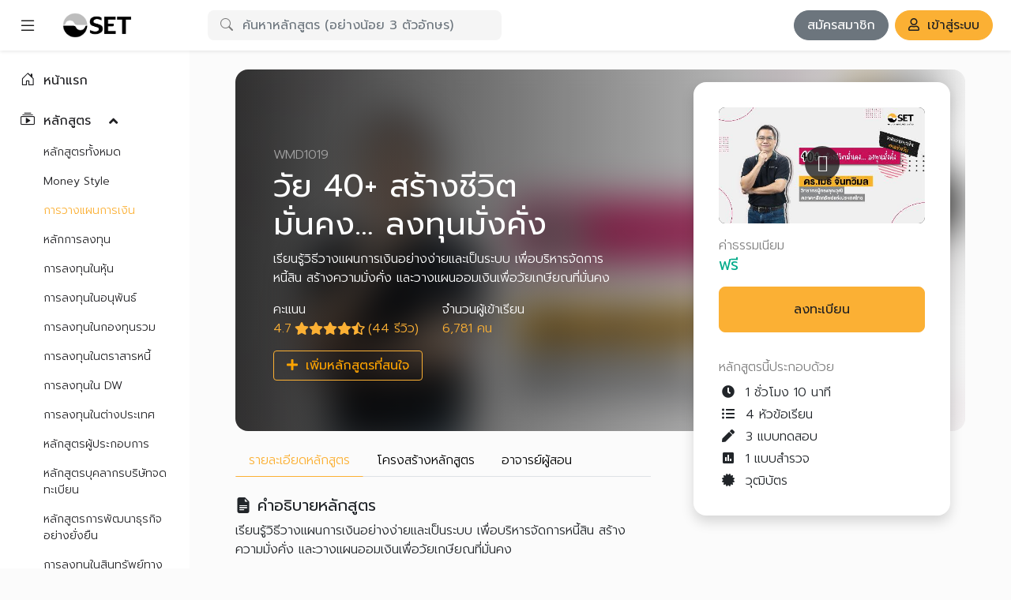

--- FILE ---
content_type: text/html; charset=UTF-8
request_url: https://elearning.live-platforms.com/SETGroup/courses/910/info?pid=45
body_size: 40179
content:
<!DOCTYPE html>
<html>
<head>
    
<title>วัย 40+ สร้างชีวิตมั่นคง… ลงทุนมั่งคั่ง - SET e-Learning</title>
<meta http-equiv="content-type" content="text/html; charset=UTF-8">
<meta name="description" content="SET e-Learning แหล่งเรียนรู้การเงินการลงทุนแบบดิจิทัล ผสมผสานเทคโนโลยีมัลติมีเดีย พร้อมบทเรียนแบบ Step by Step ที่เหมาะสำหรับนักศึกษา และนักลงทุนทั่วไปที่ต้องการพัฒนาตนเองไปสู่นักลงทุนมืออาชีพ" />
<meta name="keywords" content="elearning, ห้องเรียนนักลงทุน, เรียนรู้การลงทุน, เรียนรู้การเงิน,e-Learning,ลงทุน,ลงทุนหุ้น,ลงทุนกองทุนรวม,วางแผนการเงิน,วางแผนภาษี,มนุษย์เงินเดือน" />

<!-- Favicons -->
<link rel="apple-touch-icon" sizes="180x180" href="/favicons/apple-touch-icon.png">
<link rel="icon" type="image/png" sizes="32x32" href="/favicons/favicon-32x32.png">
<link rel="icon" type="image/png" sizes="16x16" href="/favicons/favicon-16x16.png">
<link rel="manifest" href="/favicons/manifest.json">
<link rel="mask-icon" href="/favicons/safari-pinned-tab.svg" color="#5bbad5">
<meta name="theme-color" content="#ffffff">

<!-- Global site tag (gtag.js) - Google Analytics -->
<script async src="https://www.googletagmanager.com/gtag/js?id=UA-137421315-6"></script>
<script>
  	window.dataLayer = window.dataLayer || [];
  	function gtag(){dataLayer.push(arguments);}
  	gtag('js', new Date());

  	gtag('config', 'UA-137421315-6');
</script>

	<meta name="viewport" content="width=device-width, initial-scale=1.0, minimum-scale=1.0, maximum-scale=1.0, user-scalable=no">
	<meta name="twitter:card" content="summary_large_image">
	<meta name="twitter:site" content="@SET_Thailand">
	<meta name="twitter:creator" content="@SET_Thailand">
	<meta property="og:title" content="วัย 40+ สร้างชีวิตมั่นคง… ลงทุนมั่งคั่ง">
	<meta property="og:image:type" content="image/jpeg">
	<meta property="og:image" content="/_c_/data-file/assets/courses/thumbnail/100223162541-WMD1019_Thumbnail.jpg">
	<meta property="og:url" content="https://elearning.set.or.th/SETGroup/courses/910/info?pid=45">
	<meta property="og:site_name" content="SET e-Learning">
	<meta property="og:type" content="website">
	<meta property="og:locale" content="th_TH">
	<meta property="og:locale:alternate" content="en_US">
	<meta property="og:description" content="เรียนรู้วิธีวางแผนการเงินอย่างง่ายและเป็นระบบ เพื่อบริหารจัดการหนี้สิน สร้างความมั่งคั่ง และวางแผนออมเงินเพื่อวัยเกษียณที่มั่นคง">
    <link rel="stylesheet" href="/node_modules/bootstrap/dist/css/bootstrap.min.css">
<!-- <link href="https://fonts.googleapis.com/css2?family=Roboto:ital,wght@0,100;0,200;0,300;0,400;0,500;0,600;0,700;0,800;0,900;1,100;1,200;1,300;1,400;1,500;1,600;1,700;1,800;1,900&display=swap" rel="stylesheet"> -->
<!-- <link href="https://fonts.googleapis.com/css2?family=Inter:ital,wght@0,100;0,200;0,300;0,400;0,500;0,600;0,700;0,800;0,900;1,100;1,200;1,300;1,400;1,500;1,600;1,700;1,800;1,900&display=swap" rel="stylesheet"> -->
<!-- <link href="https://fonts.googleapis.com/css2?family=Kanit:ital,wght@0,100;0,200;0,300;0,400;0,500;0,600;0,700;0,800;0,900;1,100;1,200;1,300;1,400;1,500;1,600;1,700;1,800;1,900&display=swap" rel="stylesheet"> -->
<link href="https://fonts.googleapis.com/css2?family=Prompt:ital,wght@0,100;0,200;0,300;0,400;0,500;0,600;0,700;0,800;0,900;1,100;1,200;1,300;1,400;1,500;1,600;1,700;1,800;1,900&display=swap" rel="stylesheet">
<link rel="stylesheet" href="/node_modules/@fortawesome/fontawesome-free/css/all.min.css">
<link rel="stylesheet" href="/node_modules/bootstrap-icons/font/bootstrap-icons.min.css">
<link rel="stylesheet" href="/node_modules/swiper/swiper-bundle.min.css">
<link rel="stylesheet" href="/node_modules/jquery-confirm/dist/jquery-confirm.min.css">
<!-- <link rel="stylesheet" href="/node_modules/animate.css/animate.min.css"> -->
<link rel="stylesheet" href="/node_modules/noty/lib/noty.css">
<link rel="stylesheet" href="/node_modules/noty/lib/themes/semanticui.css">

<link rel="stylesheet" href="/css/utility.css?v=11.2.5">
<link rel="stylesheet" href="/css/custom.css?v=11.2.5">
    <script src="https://platform-api.sharethis.com/js/sharethis.js#property=5fbd3a842882c40012398a2e&product=sop" async="async"></script>
    <!-- Google Tag Manager -->
<script>(function(w,d,s,l,i){w[l]=w[l]||[];w[l].push({'gtm.start':
new Date().getTime(),event:'gtm.js'});var f=d.getElementsByTagName(s)[0],
j=d.createElement(s),dl=l!='dataLayer'?'&l='+l:'';j.async=true;j.src=
'https://www.googletagmanager.com/gtm.js?id='+i+dl;f.parentNode.insertBefore(j,f);
})(window,document,'script','dataLayer','GTM-T2H3PK9');</script>
<!-- End Google Tag Manager --></head>

<body>
    <!-- Google Tag Manager (noscript) -->
<noscript><iframe src="https://www.googletagmanager.com/ns.html?id=GTM-T2H3PK9"
height="0" width="0" style="display:none;visibility:hidden"></iframe></noscript>
<!-- End Google Tag Manager (noscript) --><script>document.getElementsByTagName("body")[0].className += " _normal";</script><style>
	.top-banners-close-button {
		position: absolute;
		top: 4px;
		right: 8px;
		width: 24px;
		height: 24px;
		background: #000;
		border-radius: 50%;
		text-align: center;
		z-index: 1;
	}

	.top-banners-close-button button {
		line-height: 24px;
	}
</style>
<header class="hidden-iframe hidden-app shadow-sm" data-group-site="/SETGroup" data-course="910" data-url-return="?_urlReturn=https%3A%2F%2Felearning.set.or.th%2FSETGroup%2Fcourses%2F910%2Finfo%3Fpid%3D45">
		<div class="header-nav d-flex flex-column justify-content-center">
		<div class="container-fluid">
			<div class="form-row align-items-center">
				<div class="col-6 col-md-6 col-lg-7 col-xl-6">
					<div class="d-flex align-items-center">
						<div class="header-nav-logo d-flex align-items-center">
							<div class="mr-3 mr-md-4">
								<button id="btn-hamburger" type="button" class="btn btn-link nav-link-circle p-0" title="เมนู" onclick="toggleSidebar();"><i class="bi bi-list f-24"></i></button>
							</div>
							<div class="hidden-webview">
								<a href="/SETGroup" class="d-block" title="หน้าแรก">
									<img height="32" src="/_c_/data-file/assets/configuration/logo/Grayscale_AW-SET Logo_2018.png" alt="">
								</a>
							</div>
						</div>
												<div class="flex-fill pl-4 pl-lg-2 d-none d-md-block">
							<form id="frm-search-courses" class="frm-search-courses" action="">
								<div class="prepend-icon">
									<i class="bi bi-search text-black-50"></i>
									<input id="search_keyword" type="text" class="form-control border-0 bg-f5 input-search rounded-xl" name="search_keyword" placeholder="ค้นหาหลักสูตร (อย่างน้อย 3 ตัวอักษร)" value="" autocomplete="off">
									<div class="autocomplete-search-block bg-white shadow rounded-xl"></div>
								</div>
							</form>
						</div>
											</div>
				</div>
				<div class="col-6 col-md col-xl text-right">
					<div class="d-flex align-items-center justify-content-end pr-lg-2">
												<div class="header-nav-item d-md-none">
							<a href="javascript:void(0);" class="nav-link-circle d-md-none" onclick="toggleSearchBlock();"><i class="bi bi-search"></i></a>
						</div>
						
						
<div class="header-nav-item d-none d-md-block hidden-app">
			<button class="btn btn-secondary btn-register btn-register-custom rounded-pill px-3" data-group="SETGroup"> สมัครสมาชิก</button>
	</div>
<div class="header-nav-item hidden-app">
        	<!-- group external -->
	    <button class="btn btn-primary btn-login btn-trigger-login rounded-pill px-3 d-none d-md-block" data-group="SETGroup"><i class="far fa-user mr-1"></i> เข้าสู่ระบบ</button>
	    <a href="javascript:void(0);" class="nav-link-circle btn-login btn-trigger-login d-md-none" data-group="SETGroup"><i class="far fa-user"></i></a>

	        </div>					</div>
				</div>
			</div>
		</div>
	</div>
</header>
    <div class="main-content">
        <div class="container-xxxl main-container">
            <div class="sidebar-container">
	<div class="sidebar d-flex flex-column pt-3 pt-md-4" role="navigation">
		<div class="sidebar-menu d-flex flex-column justify-content-center mb-auto pt-3 pt-md-0">
			<div class="menu-item ">
				<a href="/SETGroup" class="menu-link" data-toggle-second="tooltip" data-placement="right" data-boundary="window" title="หน้าแรก"><i class="bi bi-house-door"></i> <span class="compress-menu menu-title">หน้าแรก</span></a>
			</div>
			<div class="menu-item dropright visible-compress-menu">
				<a class="menu-link" data-toggle="dropdown" href="#" role="button" aria-expanded="false"><i class="bi bi-collection-play"></i> <span class="compress-menu menu-title">หลักสูตร</span></a>
				<div class="dropdown-menu">
			        <a class="dropdown-item py-2 small" href="/SETGroup/list">หลักสูตรทั้งหมด</a>
			        			        <a class="dropdown-item py-2 small" href="/SETGroup/categories/174">Money Style</a>
			    				        <a class="dropdown-item py-2 small" href="/SETGroup/categories/1">การวางแผนการเงิน</a>
			    				        <a class="dropdown-item py-2 small" href="/SETGroup/categories/2">หลักการลงทุน</a>
			    				        <a class="dropdown-item py-2 small" href="/SETGroup/categories/3">การลงทุนในหุ้น</a>
			    				        <a class="dropdown-item py-2 small" href="/SETGroup/categories/4">การลงทุนในอนุพันธ์</a>
			    				        <a class="dropdown-item py-2 small" href="/SETGroup/categories/5">การลงทุนในกองทุนรวม</a>
			    				        <a class="dropdown-item py-2 small" href="/SETGroup/categories/22">การลงทุนในตราสารหนี้</a>
			    				        <a class="dropdown-item py-2 small" href="/SETGroup/categories/121">การลงทุนใน DW</a>
			    				        <a class="dropdown-item py-2 small" href="/SETGroup/categories/143">การลงทุนในต่างประเทศ</a>
			    				        <a class="dropdown-item py-2 small" href="/SETGroup/categories/47">หลักสูตรผู้ประกอบการ</a>
			    				        <a class="dropdown-item py-2 small" href="/SETGroup/categories/86">หลักสูตรบุคลากรบริษัทจดทะเบียน</a>
			    				        <a class="dropdown-item py-2 small" href="/SETGroup/categories/97">หลักสูตรการพัฒนาธุรกิจอย่างยั่งยืน</a>
			    				        <a class="dropdown-item py-2 small" href="/SETGroup/categories/101">การลงทุนในสินทรัพย์ทางเลือกอื่น ๆ</a>
			    				        <a class="dropdown-item py-2 small" href="/SETGroup/categories/109">อื่น ๆ</a>
			    				        <a class="dropdown-item py-2 small" href="/SETGroup/categories/139">หลักสูตร CISA ระดับ Foundation Knowledge (คุณวุฒิ AISA)</a>
			    				        <a class="dropdown-item py-2 small" href="/SETGroup/categories/140">หลักสูตร CISA สำหรับโครงการทุน AISA-CISA for University Professor 2024</a>
			    				  	</div>
			</div>
			<div class="menu-item compress-menu">
				<a class="menu-link " data-toggle="collapse" href="#collapseCategories" role="button" aria-expanded="false" aria-controls="collapseCategories"><i class="bi bi-collection-play"></i> <span class="compress-menu menu-title">หลักสูตร</span> <i class="fas menu-parent-arrow ml-3"></i></a>
				<div class="collapse small show" id="collapseCategories">
				  	<div class="card card-body py-0 px-3">
				  		<div class="pl-3">
				  			<a class="menu-link sub-menu-link mt-3 " href="/SETGroup/list">หลักสูตรทั้งหมด</a>
						    						    <a class="menu-link sub-menu-link mt-3 " href="/SETGroup/categories/174">Money Style</a>
													    <a class="menu-link sub-menu-link mt-3 active" href="/SETGroup/categories/1">การวางแผนการเงิน</a>
													    <a class="menu-link sub-menu-link mt-3 " href="/SETGroup/categories/2">หลักการลงทุน</a>
													    <a class="menu-link sub-menu-link mt-3 " href="/SETGroup/categories/3">การลงทุนในหุ้น</a>
													    <a class="menu-link sub-menu-link mt-3 " href="/SETGroup/categories/4">การลงทุนในอนุพันธ์</a>
													    <a class="menu-link sub-menu-link mt-3 " href="/SETGroup/categories/5">การลงทุนในกองทุนรวม</a>
													    <a class="menu-link sub-menu-link mt-3 " href="/SETGroup/categories/22">การลงทุนในตราสารหนี้</a>
													    <a class="menu-link sub-menu-link mt-3 " href="/SETGroup/categories/121">การลงทุนใน DW</a>
													    <a class="menu-link sub-menu-link mt-3 " href="/SETGroup/categories/143">การลงทุนในต่างประเทศ</a>
													    <a class="menu-link sub-menu-link mt-3 " href="/SETGroup/categories/47">หลักสูตรผู้ประกอบการ</a>
													    <a class="menu-link sub-menu-link mt-3 " href="/SETGroup/categories/86">หลักสูตรบุคลากรบริษัทจดทะเบียน</a>
													    <a class="menu-link sub-menu-link mt-3 " href="/SETGroup/categories/97">หลักสูตรการพัฒนาธุรกิจอย่างยั่งยืน</a>
													    <a class="menu-link sub-menu-link mt-3 " href="/SETGroup/categories/101">การลงทุนในสินทรัพย์ทางเลือกอื่น ๆ</a>
													    <a class="menu-link sub-menu-link mt-3 " href="/SETGroup/categories/109">อื่น ๆ</a>
													    <a class="menu-link sub-menu-link mt-3 " href="/SETGroup/categories/139">หลักสูตร CISA ระดับ Foundation Knowledge (คุณวุฒิ AISA)</a>
													    <a class="menu-link sub-menu-link mt-3 " href="/SETGroup/categories/140">หลักสูตร CISA สำหรับโครงการทุน AISA-CISA for University Professor 2024</a>
											  		</div>
				  	</div>
				</div>
			</div>
			<div class="menu-item ">
				<a href="/SETGroup/about" class="menu-link" data-toggle-second="tooltip" data-placement="right" data-boundary="window" title="เกี่ยวกับเรา"><i class="bi bi-info-circle"></i> <span class="compress-menu menu-title">เกี่ยวกับเรา</span></a>
			</div>
			<div class="menu-item ">
				<a href="/SETGroup/qa" class="menu-link" data-toggle-second="tooltip" data-placement="right" data-boundary="window" title="คำถามที่พบบ่อย"><i class="bi bi-question-circle"></i> <span class="compress-menu menu-title">คำถามที่พบบ่อย</span></a>
			</div>
			<div class="menu-item ">
				<a href="/SETGroup/certificate-checker" class="menu-link" data-toggle-second="tooltip" data-placement="right" data-boundary="window" title="ตรวจสอบใบวุฒิบัตร"><i class="bi bi-patch-check"></i> <span class="compress-menu menu-title">ตรวจสอบใบวุฒิบัตร</span></a>
			</div>
						<div class="menu-item ">
				<a href="/SETGroup/glossary" class="menu-link" data-toggle-second="tooltip" data-placement="right" data-boundary="window" title="คำศัพท์"><i class="bi bi-alphabet-uppercase"></i> <span class="compress-menu menu-title">คำศัพท์</span></a>
			</div>
			
			<div class="menu-item">
								<!-- <div class="filter-courses-v2-wrapper  d-none">
				    <div class="filter-courses-v2-btn-block">
				        <button type="button" id="btn-filter-courses-v2" class="btn pt-2 btn-sm" style="border-radius: .35rem" data-auto="0" data-auto_filter_courses_v2_quiz_id="">
				        	<svg xmlns="http://www.w3.org/2000/svg" width="32" height="32" viewBox="0 0 44 44" fill="none" class="img-responsive img-to-svg replaced-svg mb-1">
								<path d="M42.1993 31.5145L40.6167 33.4829C39.685 34.4146 38.3237 34.7456 37.2121 33.8495L35.5038 32.4727C35.5026 32.4717 35.5016 32.4706 35.5004 32.4696C35.4992 32.4686 35.4978 32.4678 35.4966 32.4668L34.0736 31.2942V43.1406C34.0736 43.6152 33.6888 44 33.2143 44H2.13281C1.65818 44 1.27344 43.6152 1.27344 43.1406V0.859375C1.27344 0.384827 1.65818 0 2.13281 0H33.2143C33.6888 0 34.0736 0.384827 34.0736 0.859375V21.6582L40.1298 26.7386L41.8328 28.1112C42.8588 28.9382 43.0273 30.4872 42.1993 31.5145ZM18.8247 15.8498L20.7974 13.4107L17.2478 12.5031L18.8247 15.8498ZM22.4258 14.1305L21.1504 15.7073L19.8349 17.3339L33.7608 28.809C33.7621 28.81 33.7632 28.8113 33.7645 28.8124L35.9188 30.5876L38.3879 27.5207L22.4258 14.1305ZM32.355 1.71875H2.99219V42.2812H32.3549V29.8781L28.2747 26.5159C28.1662 26.8663 27.8396 27.1208 27.4536 27.1208H19.9507C19.476 27.1208 19.0913 26.736 19.0913 26.2615C19.0913 25.7869 19.476 25.4021 19.9507 25.4021H26.9229L24.3954 23.3193H19.8615C19.3869 23.3193 19.0022 22.9345 19.0022 22.4599C19.0022 21.9854 19.3869 21.6006 19.8615 21.6006H22.3096L18.0845 18.1191C17.9878 18.0392 17.9072 17.9358 17.8536 17.8221L16.2642 14.4488C16.1122 14.5847 15.9121 14.6681 15.6922 14.6681H8.78317C8.30854 14.6681 7.9238 14.2832 7.9238 13.8087V6.89966C7.9238 6.42512 8.30854 6.04029 8.78317 6.04029H15.6922C16.1668 6.04029 16.5516 6.42512 16.5516 6.89966V10.5508L21.0261 11.6949H27.4449C27.9195 11.6949 28.3043 12.0797 28.3043 12.5543C28.3043 13.0288 27.9195 13.4136 27.4449 13.4136H24.2458L32.355 20.2162V1.71875ZM14.8328 12.9493V7.75904H9.64255V12.9493H14.8328ZM41.0119 29.9212C40.9919 29.7347 40.9003 29.5671 40.7543 29.4495L39.7156 28.6123L37.2511 31.6735L38.2908 32.5114C38.5886 32.7517 39.0378 32.7032 39.2778 32.4052L40.8604 30.4368C40.9781 30.2907 41.0319 30.1076 41.0119 29.9212Z" fill="#003955"></path>
								<path d="M8.7832 20.1451H15.6923C16.167 20.1451 16.5517 20.5299 16.5517 21.0045V27.9136C16.5517 28.3881 16.167 28.7729 15.6923 28.7729H8.7832C8.30857 28.7729 7.92383 28.3881 7.92383 27.9136V21.0045C7.92383 20.5299 8.30857 20.1451 8.7832 20.1451ZM9.64258 27.0542H14.8329V21.8638H9.64258V27.0542Z" fill="#003955"></path>
								<path d="M27.4454 9.2417H19.9512C19.4765 9.2417 19.0918 8.85687 19.0918 8.38232C19.0918 7.90778 19.4765 7.52295 19.9512 7.52295H27.4454C27.9199 7.52295 28.3047 7.90778 28.3047 8.38232C28.3047 8.85687 27.9199 9.2417 27.4454 9.2417Z" fill="#003955"></path>
								<path d="M16.6321 34.79C16.6321 35.2645 16.2474 35.6494 15.7727 35.6494H7.96094V37.9417H27.4522V35.6494H23.3816C22.907 35.6494 22.5222 35.2645 22.5222 34.79C22.5222 34.3154 22.907 33.9306 23.3816 33.9306H28.3115C28.7861 33.9306 29.1709 34.3154 29.1709 34.79V38.801C29.1709 39.2756 28.7861 39.6604 28.3115 39.6604H7.10156C6.62693 39.6604 6.24219 39.2756 6.24219 38.801V34.79C6.24219 34.3154 6.62693 33.9306 7.10156 33.9306H15.7727C16.2474 33.9306 16.6321 34.3154 16.6321 34.79Z" fill="#003955"></path>
								<path d="M20.3982 35.1184C20.2592 35.4569 19.9066 35.6738 19.5419 35.6464C19.1682 35.6183 18.8495 35.3439 18.7672 34.9781C18.6068 34.2651 19.3922 33.6841 20.0281 34.0431C20.4003 34.2533 20.5626 34.7234 20.3982 35.1184Z" fill="#003955"></path>
							</svg>
				        	ค้นหาหลักสูตรที่เหมาะกับคุณ
				        </button>
				    </div>
				</div> -->
			</div>
		</div>
		<div class="sidebar-footer py-3 pl-2 pr-3 small compress-menu">
			<div>
				<a href="https://www.set.or.th/th/terms-and-conditions" class="d-block mb-2 text-black-60" target="_blank">ข้อตกลงและเงื่อนไขการใช้งานเว็บไซต์</a>
				<a href="https://www.set.or.th/th/privacy-notice" class="d-block mb-2 text-black-60" target="_blank">การคุ้มครองข้อมูลส่วนบุคคล</a>
				<a href="https://www.set.or.th/th/cookies-policy" class="d-block mb-2 text-black-60" target="_blank">นโยบายการใช้คุกกี้</a>
			</div>
			<div class="text-black-50 small pt-2">© สงวนลิขสิทธิ์ 2569 ตลาดหลักทรัพย์แห่งประเทศไทย</div>
		</div>
	</div>
</div>
            <div class="landscape-pt-lg-3 pt-xl-4">
                <div class="courses-info-block mb-5">
                    <div class="row">
                        <div class="col-12 col-xl-11 col-xxl-10 mx-auto position-relative mb-5">
                            <div class="row">
                                <div class="col-12">
                                    <div class="courses-cover pt-xl-5">
                                        <div class="courses-cover-warpper">
                                            <div class="courses-cover-blur" style="background: url('/_c_/data-file/assets/courses/thumbnail/100223162541-WMD1019_Thumbnail.jpg'); background-repeat: no-repeat; background-size: cover;"></div>
                                        </div>
                                        <div class="courses-cover-overlay"></div>
                                                                                <div class="courses-cover-content">
                                            <div class="d-lg-none">
                                                <div class="embed-responsive embed-responsive-16by9">
                                                                                                        <div class="embed-responsive-item">
                                                        <div id="player"></div>
                                                    </div>
                                                                                                    </div>
                                            </div>
                                            <div class="">
                                                <div class="row">
                                                    <div class="col-lg-7 d-none d-lg-block">
                                                        <div class="p-lg-5">
                                                            <div class="text-white-50 mb-1">WMD1019</div>
                                                            <h1 class="title-block text-white">วัย 40+ สร้างชีวิตมั่นคง… ลงทุนมั่งคั่ง</h1>

                                                            <div class="course-subject text-white mb-3">
                                                                เรียนรู้วิธีวางแผนการเงินอย่างง่ายและเป็นระบบ เพื่อบริหารจัดการหนี้สิน สร้างความมั่งคั่ง และวางแผนออมเงินเพื่อวัยเกษียณที่มั่นคง                                                            </div>

                                                            <div class="row">
                                                                                                                                    <div class="col-auto courses-review-block mb-3">
                                                                        
                                                                        <div class="text-white">คะแนน</div>
                                                                        <div class="courses-rating d-flex align-items-center text-primary">
                                                                            <div class="mr-1">4.7</div>
                                                                                                                                                            <i class="fas fa-star"></i>
                                                                                                                                                            <i class="fas fa-star"></i>
                                                                                                                                                            <i class="fas fa-star"></i>
                                                                                                                                                            <i class="fas fa-star"></i>
                                                                            
                                                                            <!-- START FIND HALF STAR -->
                                                                                                                                                            <i class="fas fa-star-half-alt"></i>
                                                                                                                                                        <!-- END FIND HALF STAR -->

                                                                                                                                                        <div class="ml-1">
                                                                                (44 รีวิว)
                                                                            </div>
                                                                        </div>
                                                                        
                                                                    </div>
                                                                                                                                                                                                    <div class="col-auto mb-3"> 
                                                                        <div class="text-white">จำนวนผู้เข้าเรียน</div>
                                                                        <div class="text-primary">6,781 คน</div>
                                                                    </div>
                                                                                                                            </div>

                                                            <div>
                                                                <div class="mb-3">
                                                                    <button type="button" class="btn btn-primary btn-submit-interested-courses px-3 mr-2 mb-2 mb-md-0 " title="เพิ่มหลักสูตรที่สนใจ" data-courses-id="910" data-playlists-id="45" data-interested-courses-status="0">
                                                                                                                                                <i class="fas fa-plus"></i> <span class="ml-1">เพิ่มหลักสูตรที่สนใจ</span>
                                                                                                                                            </button>
                                                                </div>
                                                                <div class="share-block d-flex flex-column flex-md-row align-items-md-center">
                                                                    <div class="sharethis-inline-share-buttons flex-fill hidden-app" id="sharethis-inline-share-buttons"></div>
                                                                </div>
                                                            </div>
                                                        </div>
                                                    </div>
                                                    <div class="col-lg-5">
                                                                                                                <div id="course-shortcut-container" class="pr-4">
                                                            <div id="course-shortcut-block" class="">
                                                                <div class="course-shortcut-body p-lg-4 mx-xl-4 bg-white shadow" style="opacity: 1;">
                                                                    <div class="m-lg-2">
                                                                        <div class="pt-4 px-4 p-lg-0 d-none d-lg-block">
                                                                            <div class="embed-responsive embed-responsive-16by9 rounded-xl mb-3">
                                                                                                                                                                <div class="embed-responsive-item">
                                                                                    <div id="player-lg"></div>
                                                                                </div>
                                                                                                                                                            </div>
                                                                            <div class="mb-3">
                                                                                <div class="text-black-50">ค่าธรรมเนียม</div>
                                                                                                                                                                <h5 class="free mb-0">
                                                                                    ฟรี
                                                                                </h5>
                                                                                                                                                            </div>
                                                                        </div>
                                                                        <div class="orders-block d-none d-lg-block">
                                                                                                                                                    </div>
                                                                        <div class="actions-block mt-3">
                                                                            <div class="form-row">
                                                                                                                                                                                                                                                                                                                                                    <div class="col mb-lg-3">
                                                                                            <button onclick="enroll('910', 'SETGroup', '', '', '45')" class="btn-trigger-enroll btn btn-primary py-3 btn-block rounded-xl">ลงทะเบียน</button>
                                                                                        </div>
                                                                                                                                                                                                                                                            
                                                                                                                                                            </div>
                                                                        </div>
                                                                        <div class="classroom-block d-none d-lg-block">
                                                                                                                                                    </div>

                                                                        <div class="course-includes d-none d-lg-block mt-lg-3">
                                                                            <div class="text-black-50 mb-2">หลักสูตรนี้ประกอบด้วย</div>
                                                                                                                                                        <div class="courses-includes-items">
                                                                                <i class="fas fa-clock"></i>
                                                                                1 ชั่วโมง 10 นาที                                                                            </div>
                                                                                                                                                                                                                                    <div class="courses-includes-items">
                                                                                <i class="fas fa-list-ul"></i>
                                                                                4 หัวข้อเรียน
                                                                            </div>
                                                                                                                                                                                                                                    <div class="courses-includes-items">
                                                                                <i class="fas fa-pen"></i>
                                                                                3 <span class="">แบบทดสอบ</span>
                                                                            </div>
                                                                                                                                                                                                                                    <div class="courses-includes-items">
                                                                                <i class="fas fa-poll"></i>
                                                                                1 <span class="">แบบสำรวจ</span>
                                                                            </div>
                                                                                                                                                                                                                                    <div class="courses-includes-items">
                                                                                <i class="fas fa-certificate"></i>
                                                                                วุฒิบัตร
                                                                            </div>
                                                                                                                                                                                                                                </div>
                                                                    </div>
                                                                </div>
                                                            </div>
                                                        </div>
                                                                                                            </div>
                                                </div>
                                            </div>
                                        </div>
                                                                            </div>
                                </div>
                            </div>
                            <div class="row">
                                                                <div id="courses-detail-left-block" class="col-lg-7 pt-3">
                                    <div class="d-lg-none mb-4">
                                        <div class="text-muted mb-1">WMD1019</div>
                                        <h1 class="h2 title-block">วัย 40+ สร้างชีวิตมั่นคง… ลงทุนมั่งคั่ง</h1>

                                        <div class="row">
                                            <div class="col-12 col-md-6 order-md-1 d-md-none">
                                                <div class="mb-3">
                                                    <div class="text-black-50">ค่าธรรมเนียม</div>
                                                                                                        <h5 class="free mb-0">
                                                        ฟรี
                                                    </h5>
                                                                                                    </div>
                                                <div class="orders-block">
                                                                                                    </div>
                                            </div>
                                            <div class="col-12 col-md-6 order-md-0">
                                                <div class="course-includes d-lg-none mb-3 mb-lg-0">
                                                    <div class="text-black-50 mb-2">หลักสูตรนี้ประกอบด้วย</div>
                                                                                                        <div class="courses-includes-items">
                                                        <i class="fas fa-clock"></i>
                                                        1 ชั่วโมง 10 นาที                                                    </div>
                                                                                                                                                            <div class="courses-includes-items">
                                                        <i class="fas fa-list-ul"></i>
                                                        4 หัวข้อเรียน
                                                    </div>
                                                                                                                                                            <div class="courses-includes-items">
                                                        <i class="fas fa-pen"></i>
                                                        3 <span class="">แบบทดสอบ</span>
                                                    </div>
                                                                                                                                                            <div class="courses-includes-items">
                                                        <i class="fas fa-poll"></i>
                                                        1 <span class="">แบบสำรวจ</span>
                                                    </div>
                                                                                                                                                            <div class="courses-includes-items">
                                                        <i class="fas fa-certificate"></i>
                                                        วุฒิบัตร
                                                    </div>
                                                                                                                                                        </div>
                                            </div>
                                            <div class="col-12 col-md-6 order-md-0">
                                                <div class="d-none d-md-block mb-3">
                                                    <div class="mb-3">
                                                        <div class="text-black-50">ค่าธรรมเนียม</div>
                                                                                                                <h5 class="free mb-0">
                                                            ฟรี
                                                        </h5>
                                                                                                            </div>
                                                    <div class="orders-block">
                                                                                                            </div>
                                                </div>
                                                                                                <div class="courses-review-block 
                                                     
                                                        mb-1
                                                    ">
                                                    <div class="text-black-50">คะแนน</div>
                                                    <div class="courses-rating d-flex align-items-center text-primary">
                                                        <div class="mr-1">4.7</div>
                                                                                                                    <i class="fas fa-star"></i>
                                                                                                                    <i class="fas fa-star"></i>
                                                                                                                    <i class="fas fa-star"></i>
                                                                                                                    <i class="fas fa-star"></i>
                                                        
                                                        <!-- START FIND HALF STAR -->
                                                                                                                    <i class="fas fa-star-half-alt"></i>
                                                                                                                <!-- END FIND HALF STAR -->

                                                                                                                <div class="ml-1">
                                                            (44 รีวิว)
                                                        </div>
                                                    </div>
                                                </div>
                                               
                                                
                                                                                                    <div class="mb-3"> 
                                                        <div class="text-black-50">จำนวนผู้เข้าเรียน</div>
                                                        <div class="text-primary">6,781 คน</div>
                                                    </div>
                                                                                            </div>
                                        </div>

                                        <div class="share-block d-flex flex-column flex-md-row align-items-md-center mb-4">
                                            <button type="button" class="btn btn-primary btn-submit-interested-courses px-3 mr-2 mb-2 mb-md-0 " title="เพิ่มหลักสูตรที่สนใจ" data-courses-id="910" data-playlists-id="45" data-interested-courses-status="0">
                                                                                                <i class="fas fa-plus"></i> <span class="ml-1">เพิ่มหลักสูตรที่สนใจ</span>
                                                                                            </button>
                                            <div class="sharethis-inline-share-buttons flex-fill hidden-app" id="sharethis-inline-share-buttons"></div>
                                        </div>
                                    </div>

                                    <ul class="nav nav-tabs" id="coursesInfoTab" role="tablist">
                                        <li class="nav-item" role="presentation">
                                            <button class="nav-link font-weight-300 px-2 px-xl-3 active" id="detail-tab" data-toggle="tab" data-target="#detail" type="button" role="tab" aria-controls="detail" aria-selected="true">รายละเอียด<span class="d-none d-md-inline">หลักสูตร</span></button>
                                        </li>
                                                                                <li class="nav-item" role="presentation">
                                            <button class="nav-link font-weight-300 px-2 px-xl-3" id="structure-tab" data-toggle="tab" data-target="#structure" type="button" role="tab" aria-controls="structure" aria-selected="false">โครงสร้าง<span class="d-none d-md-inline">หลักสูตร</span></button>
                                        </li>
                                                                                                                        <li class="nav-item" role="presentation">
                                            <button class="nav-link font-weight-300 px-2 px-xl-3" id="instructors-tab" data-toggle="tab" data-target="#instructors" type="button" role="tab" aria-controls="instructors" aria-selected="false">อาจารย์ผู้สอน</button>
                                        </li>
                                                                            </ul>
                                    <div class="tab-content" id="coursesInfoTabContent">
                                        <div class="tab-pane py-4 fade show active" id="detail" role="tabpanel" aria-labelledby="detail-tab">
                                            <div class="">
                                                                                                <div class="courses-detail-item">
                                                    <div class="d-flex align-items-center h5">
                                                        <div class="mr-2"><i class="bi bi-file-earmark-text-fill"></i></div>
                                                        <div class="">คำอธิบายหลักสูตร</div>
                                                    </div>
                                                    <div class="">
                                                        <p>เรียนรู้วิธีวางแผนการเงินอย่างง่ายและเป็นระบบ เพื่อบริหารจัดการหนี้สิน สร้างความมั่งคั่ง และวางแผนออมเงินเพื่อวัยเกษียณที่มั่นคง</p>
                                                    </div>
                                                </div>
                                                
                                                                                                <div class="courses-detail-item">
                                                    <div class="d-flex align-items-center h5">
                                                        <div class="mr-2"><i class="bi bi-flag-fill"></i></div>
                                                        <div class="">วัตถุประสงค์</div>
                                                    </div>
                                                    <div class="">
                                                        <p>เพื่อตระหนักถึงความสำคัญของเป้าหมายการเงินในแต่ละช่วงชีวิต เรียนรู้ขั้นตอนการสำรวจสถานะการเงินและแหล่งเงินออมต่าง ๆ เพื่อวางแผนออมเงินสำหรับวัยเกษียณ<br />
รวมทั้งเทคนิคการจัดการหนี้ การวางแผนประกันและภาษี</p>
                                                    </div>
                                                </div>
                                                
                                                                                                <div class="courses-detail-item">
                                                    <div class="d-flex align-items-center h5">
                                                        <div class="mr-2"><i class="bi bi-person-fill"></i></div>
                                                        <div class="">หลักสูตรนี้เหมาะสำหรับ</div>
                                                    </div>
                                                    <div class="">
                                                        <p>ผู้ที่สนใจเรื่องการวางแผนการเงินและผู้เริ่มสะสมความมั่งคั่ง</p>
                                                    </div>
                                                </div>
                                                
                                                                                                <div class="courses-detail-item">
                                                    <div class="d-flex align-items-center h5">
                                                        <div class="mr-2"><i class="bi bi-check-circle-fill"></i></div>
                                                        <div class="">ระดับเนื้อหา</div>
                                                    </div>
                                                    <div class="">
                                                        ระดับต้น (Beginner)                                                    </div>
                                                </div>
                                                
                                                
                                                                                                <div class="courses-detail-item">
                                                    <div class="d-flex align-items-center h5">
                                                        <div class="mr-2"><i class="fas fa-certificate"></i></div>
                                                        <div class="">การรับวุฒิบัตร</div>
                                                    </div>
                                                    <div class="">
                                                        <p>เข้าเรียนไม่น้อยกว่า 80% ของเวลาเรียนทั้งหมด</p>

<p>และสอบผ่านไม่น้อยกว่า 70% ของคะแนนโดยรวมทั้งหมด</p>
                                                                                                            </div>
                                                </div>
                                                
                                                                                                <div class="courses-detail-item">
                                                    <div class="d-flex align-items-center h5">
                                                        <div class="mr-2"><i class="bi bi-list"></i></div>
                                                        <div class="">รายละเอียดเพิ่มเติม</div>
                                                    </div>
                                                    <div class="">
                                                        <p><br />
&nbsp;</p>
                                                    </div>
                                                </div>
                                                
                                                                                            </div>
                                        </div>
                                                                                <div class="tab-pane py-2 fade" id="structure" role="tabpanel" aria-labelledby="structure-tab">
                                            <div class="course-structure-block">
                                                <div class="accordion" id="accordion-structure">
                                                                                                    <div class="card bg-transparent">
                                                        <div class="card-header" id="structure-heading-0">
                                                            <h2 class="mb-0">
                                                                <button class="btn btn-link btn-block text-left px-0 d-flex align-items-center " type="button" data-toggle="collapse" data-target="#structure-body-0" aria-expanded="true" aria-controls="structure-body-0">
                                                                    <span class="font-weight-normal mr-3">วัย 40+ สร้างชีวิตมั่นคง… ลงทุนมั่งคั่ง</span>
                                                                    <span class="ml-auto mr-4 small font-weight-300">4 หัวข้อ &#8776; 1 ชั่วโมง</span>
                                                                    <i class="fas main-topic-arrow fa-chevron-down"></i>
                                                                </button>
                                                            </h2>
                                                        </div>

                                                        <div id="structure-body-0" class="collapse show" aria-labelledby="structure-heading-0">
                                                            <div class="card-body py-2">
                                                                                                                                <div class="py-2 px-3">
                                                                    
                                                                    <div class="d-flex align-items-start">
                                                                        <div class="icon-topic"><i class="fas fa-video"></i></div>
                                                                        <div class="row align-items-start flex-fill">
                                                                            <div class="col-12 col-md-7 col-lg-9 col-xl-7 mr-md-auto">
                                                                                <div>
                                                                                    <a href="javascrip:void(0);" class="mr-1 no-access">บทที่ 1 ช่วงชีวิตเปลี่ยน แผนการเงินต้องปรับ</a>
                                                                                                                                                                        <div class="small font-weight-300 text-black-50 max-line-2"></div>
                                                                                </div>
                                                                                                                                                            </div>
                                                                                                                                                        <div class="col-12 col-md-2 col-lg-3 col-xl-2 text-md-right small mt-1 mt-md-0"><span data-toggle="tooltip" data-placement="bottom" title="ระยะเวลาวีดีโอ">00:15:24</span></div>
                                                                            
                                                                                                                                                    </div>
                                                                    </div>
                                                                </div>
                                                                                                                                <div class="py-2 px-3">
                                                                    
                                                                    <div class="d-flex align-items-start">
                                                                        <div class="icon-topic"><i class="fas fa-video"></i></div>
                                                                        <div class="row align-items-start flex-fill">
                                                                            <div class="col-12 col-md-7 col-lg-9 col-xl-7 mr-md-auto">
                                                                                <div>
                                                                                    <a href="javascrip:void(0);" class="mr-1 no-access">บทที่ 2 แผนเกษียณสุขที่ดี ต้องมีภาพแบบไหน</a>
                                                                                                                                                                        <div class="small font-weight-300 text-black-50 max-line-2"></div>
                                                                                </div>
                                                                                                                                                            </div>
                                                                                                                                                        <div class="col-12 col-md-2 col-lg-3 col-xl-2 text-md-right small mt-1 mt-md-0"><span data-toggle="tooltip" data-placement="bottom" title="ระยะเวลาวีดีโอ">00:23:48</span></div>
                                                                            
                                                                                                                                                    </div>
                                                                    </div>
                                                                </div>
                                                                                                                                <div class="py-2 px-3">
                                                                    
                                                                    <div class="d-flex align-items-start">
                                                                        <div class="icon-topic"><i class="fas fa-video"></i></div>
                                                                        <div class="row align-items-start flex-fill">
                                                                            <div class="col-12 col-md-7 col-lg-9 col-xl-7 mr-md-auto">
                                                                                <div>
                                                                                    <a href="javascrip:void(0);" class="mr-1 no-access">บทที่ 3 บริหารจัดการหนี้สินดี มีเงินออม</a>
                                                                                                                                                                        <div class="small font-weight-300 text-black-50 max-line-2"></div>
                                                                                </div>
                                                                                                                                                            </div>
                                                                                                                                                        <div class="col-12 col-md-2 col-lg-3 col-xl-2 text-md-right small mt-1 mt-md-0"><span data-toggle="tooltip" data-placement="bottom" title="ระยะเวลาวีดีโอ">00:15:37</span></div>
                                                                            
                                                                                                                                                    </div>
                                                                    </div>
                                                                </div>
                                                                                                                                <div class="py-2 px-3">
                                                                    
                                                                    <div class="d-flex align-items-start">
                                                                        <div class="icon-topic"><i class="fas fa-video"></i></div>
                                                                        <div class="row align-items-start flex-fill">
                                                                            <div class="col-12 col-md-7 col-lg-9 col-xl-7 mr-md-auto">
                                                                                <div>
                                                                                    <a href="javascrip:void(0);" class="mr-1 no-access">บทที่ 4 เติมความมั่นคงและมั่งคั่งด้วยประกันและภาษี</a>
                                                                                                                                                                        <div class="small font-weight-300 text-black-50 max-line-2"></div>
                                                                                </div>
                                                                                                                                                            </div>
                                                                                                                                                        <div class="col-12 col-md-2 col-lg-3 col-xl-2 text-md-right small mt-1 mt-md-0"><span data-toggle="tooltip" data-placement="bottom" title="ระยะเวลาวีดีโอ">00:15:56</span></div>
                                                                            
                                                                                                                                                    </div>
                                                                    </div>
                                                                </div>
                                                                                                                            </div>
                                                        </div>
                                                    </div>
                                                                                                    </div>
                                            </div>
                                        </div>
                                                                                                                        <div class="tab-pane py-4 fade" id="instructors" role="tabpanel" aria-labelledby="instructors-tab">
                                                                                        <div class="course-instructors mb-3 mb-md-4">
                                                <div class="d-flex align-items-center">
                                                    <div class="instructors-icon-block mr-3">
                                                                                                                <i class="bi bi-person-video3"></i>
                                                                                                            </div>
                                                    <div class=" mb-1">
                                                        <div>ดร.เมธี จันทวิมล</div>
                                                        <div class="text-black-50"></div>
                                                        <div class="mt-1 small font-weight-300"><a href="/SETGroup/search/ดร.เมธี จันทวิมล">ดูหลักสูตรที่สอนทั้งหมด</a></div>
                                                    </div>
                                                </div>
                                            </div>
                                                                                    </div>
                                                                            </div>
                                                                        <div class="mb-4 mb-xl-5 pt-3">
                                        <h5 class="mb-3">หลักสูตรที่เกี่ยวข้อง</h5>
                                        <div class="row">
                                                                                        <div class="col-sm-6 col-xl-5 mb-4">
                                                <a href="/SETGroup/courses/909/info" class="a-card a-card-embossed">
	<div class="card card-embossed">
		<div class="position-relative mb-3">
						<img class="w-100" src="/_c_/data-file/assets/courses/thumbnail/100223161252-WMD1018_Thumbnail.jpg" alt="">
		</div>
		<div class="card-body">
			<div class="d-flex align-items-center mb-1">
				<span class="font-weight-500 small text-primary">WMD1018</span>
												<div class="card-duration small text-black-50 ml-auto f-12">
					<i class="far fa-clock"></i> 1 ชั่วโมง 4 นาที				</div>
							</div>
			<h5 class="card-title mb-1 max-line-2">วัย 20+ เริ่มต้นดี… ชีวิตไม่มีติดลบ</h5>
			<p class="card-text small text-black-50 font-weight-300 max-line-2 mb-0">เรียนรู้วิธีวางแผนการเงินอย่างง่ายและเป็นระบบตั้งแต่วัยเริ่มทำงาน รวมทั้งเริ่มวางแผนลงทุนและวางแผนภาษี เพื่อสร้างความมั่งคั่งในอนาคต</p>

			
			<div class="mt-auto pt-3">
								<div class="small mt-2">
																	<div>ดร.เมธี จันทวิมล</div>
															</div>
				
				
								<div class="d-flex align-items-center justify-content-between mt-3">
					<button type="button" class="btn btn-submit-interested-courses btn-sm rounded-lg " data-filter-courses-status="" data-courses-id="909" data-playlists-id="" data-interested-courses-status="0" title="เพิ่มหลักสูตรที่สนใจ">
							                    <i class="fas fa-plus"></i>
							                </button>
										<h5 class="free font-weight-normal mb-0">
						ฟรี
					</h5>
									</div>
							</div>
		</div>
	</div>
</a>                                            </div>
                                                                                        <div class="col-sm-6 col-xl-5 mb-4">
                                                <a href="/SETGroup/courses/911/info" class="a-card a-card-embossed">
	<div class="card card-embossed">
		<div class="position-relative mb-3">
						<img class="w-100" src="/_c_/data-file/assets/courses/thumbnail/100223162510-WMD1020_Thumbnail.jpg" alt="">
		</div>
		<div class="card-body">
			<div class="d-flex align-items-center mb-1">
				<span class="font-weight-500 small text-primary">WMD1020</span>
												<div class="card-duration small text-black-50 ml-auto f-12">
					<i class="far fa-clock"></i> 1 ชั่วโมง				</div>
							</div>
			<h5 class="card-title mb-1 max-line-2">วัย 50+ เตรียมชีวิตมั่งคั่ง… รับวันเกษียณ</h5>
			<p class="card-text small text-black-50 font-weight-300 max-line-2 mb-0">เรียนรู้ขั้นตอนและเทคนิคบริหารจัดการเงินสำหรับการเกษียณ เพื่อเตรียมพร้อมก้าวสู่ชีวิตหลังเกษียณอย่างมีความสุข</p>

			
			<div class="mt-auto pt-3">
								<div class="small mt-2">
																	<div>ดร.เมธี จันทวิมล</div>
															</div>
				
				
								<div class="d-flex align-items-center justify-content-between mt-3">
					<button type="button" class="btn btn-submit-interested-courses btn-sm rounded-lg " data-filter-courses-status="" data-courses-id="911" data-playlists-id="" data-interested-courses-status="0" title="เพิ่มหลักสูตรที่สนใจ">
							                    <i class="fas fa-plus"></i>
							                </button>
										<h5 class="free font-weight-normal mb-0">
						ฟรี
					</h5>
									</div>
							</div>
		</div>
	</div>
</a>                                            </div>
                                                                                        <div class="col-sm-6 col-xl-5 mb-4">
                                                <a href="/SETGroup/courses/912/info" class="a-card a-card-embossed">
	<div class="card card-embossed">
		<div class="position-relative mb-3">
						<img class="w-100" src="/_c_/data-file/assets/courses/thumbnail/100223163102-WMD1021_Thumbnail.jpg" alt="">
		</div>
		<div class="card-body">
			<div class="d-flex align-items-center mb-1">
				<span class="font-weight-500 small text-primary">WMD1021</span>
												<div class="card-duration small text-black-50 ml-auto f-12">
					<i class="far fa-clock"></i> 1 ชั่วโมง 13 นาที				</div>
							</div>
			<h5 class="card-title mb-1 max-line-2">วัย 60+ บริหารเงินหลังเกษียณ สไตล์วัยเก๋า</h5>
			<p class="card-text small text-black-50 font-weight-300 max-line-2 mb-0">เรียนรู้เทคนิคและวิธีการบริหารจัดการเงินหลังเกษียณ เพื่อให้ใช้ชีวิตหลังเกษียณอย่างมีความสุข</p>

			
			<div class="mt-auto pt-3">
								<div class="small mt-2">
																	<div>ดร.เมธี จันทวิมล</div>
															</div>
				
				
								<div class="d-flex align-items-center justify-content-between mt-3">
					<button type="button" class="btn btn-submit-interested-courses btn-sm rounded-lg " data-filter-courses-status="" data-courses-id="912" data-playlists-id="" data-interested-courses-status="0" title="เพิ่มหลักสูตรที่สนใจ">
							                    <i class="fas fa-plus"></i>
							                </button>
										<h5 class="free font-weight-normal mb-0">
						ฟรี
					</h5>
									</div>
							</div>
		</div>
	</div>
</a>                                            </div>
                                                                                        <div class="col-sm-6 col-xl-5 mb-4">
                                                <a href="/SETGroup/courses/183/info" class="a-card a-card-embossed">
	<div class="card card-embossed">
		<div class="position-relative mb-3">
						<img class="w-100" src="/_c_/data-file/assets/courses/thumbnail/130819073006-WMD1201.png" alt="">
		</div>
		<div class="card-body">
			<div class="d-flex align-items-center mb-1">
				<span class="font-weight-500 small text-primary">WMD1201</span>
												<div class="card-duration small text-black-50 ml-auto f-12">
					<i class="far fa-clock"></i> 2 ชั่วโมง 44 นาที				</div>
							</div>
			<h5 class="card-title mb-1 max-line-2">วางแผนเกษียณ สไตล์มนุษย์เงินเดือน</h5>
			<p class="card-text small text-black-50 font-weight-300 max-line-2 mb-0">เรียนรู้เทคนิคการเพิ่มเงินออม และวิธีการสะสมความมั่งคั่งในระยะยาวเพื่อเป้าหมายเกษียณ สไตล์มนุษย์เงินเดือน</p>

			
			<div class="mt-auto pt-3">
								<div class="small mt-2">
																	<div>คุณชยุต ปริญญาธนกุล</div>
															</div>
				
				
								<div class="d-flex align-items-center justify-content-between mt-3">
					<button type="button" class="btn btn-submit-interested-courses btn-sm rounded-lg " data-filter-courses-status="" data-courses-id="183" data-playlists-id="" data-interested-courses-status="0" title="เพิ่มหลักสูตรที่สนใจ">
							                    <i class="fas fa-plus"></i>
							                </button>
										<h5 class="free font-weight-normal mb-0">
						ฟรี
					</h5>
									</div>
							</div>
		</div>
	</div>
</a>                                            </div>
                                                                                        <div class="col-sm-6 col-xl-5 mb-4">
                                                <a href="/SETGroup/courses/233/info" class="a-card a-card-embossed">
	<div class="card card-embossed">
		<div class="position-relative mb-3">
						<img class="w-100" src="/_c_/data-file/assets/courses/thumbnail/100320033809-WMD1401.png" alt="">
		</div>
		<div class="card-body">
			<div class="d-flex align-items-center mb-1">
				<span class="font-weight-500 small text-primary">WMD1401</span>
												<div class="card-duration small text-black-50 ml-auto f-12">
					<i class="far fa-clock"></i> 3 ชั่วโมง 1 นาที				</div>
							</div>
			<h5 class="card-title mb-1 max-line-2">วางแผนลงทุนสม่ำเสมอด้วยหุ้นและกองทุน</h5>
			<p class="card-text small text-black-50 font-weight-300 max-line-2 mb-0">เรียนรู้เทคนิคลงทุนสม่ำเสมอแบบ DCA ในหุ้นดี กองทุนเด่น เพื่อสร้างอิสรภาพทางการเงินในระยะยาว</p>

			
			<div class="mt-auto pt-3">
								<div class="small mt-2">
																	<div>คุณนฤมล บุญสนอง</div>
															</div>
				
				
								<div class="d-flex align-items-center justify-content-between mt-3">
					<button type="button" class="btn btn-submit-interested-courses btn-sm rounded-lg " data-filter-courses-status="" data-courses-id="233" data-playlists-id="" data-interested-courses-status="0" title="เพิ่มหลักสูตรที่สนใจ">
							                    <i class="fas fa-plus"></i>
							                </button>
										<h5 class="free font-weight-normal mb-0">
						ฟรี
					</h5>
									</div>
							</div>
		</div>
	</div>
</a>                                            </div>
                                                                                    </div>
                                    </div>
                                                                    </div>
                                                                <div class="col-lg-5 d-none">
                                                                        
                                </div>
                            </div>
                        </div>
                    </div>
                </div>
            </div>
            
<div class="filter-courses-v2-wrapper  d-none">
    <div class="filter-courses-v2-btn-block">
        <button type="button" id="btn-filter-courses-v2" class="btn pt-3 pb-2" data-auto="0" data-auto_filter_courses_v2_quiz_id="">
        	<svg xmlns="http://www.w3.org/2000/svg" width="32" height="32" viewBox="0 0 44 44" fill="none" class="img-responsive img-to-svg replaced-svg mb-1">
				<path d="M42.1993 31.5145L40.6167 33.4829C39.685 34.4146 38.3237 34.7456 37.2121 33.8495L35.5038 32.4727C35.5026 32.4717 35.5016 32.4706 35.5004 32.4696C35.4992 32.4686 35.4978 32.4678 35.4966 32.4668L34.0736 31.2942V43.1406C34.0736 43.6152 33.6888 44 33.2143 44H2.13281C1.65818 44 1.27344 43.6152 1.27344 43.1406V0.859375C1.27344 0.384827 1.65818 0 2.13281 0H33.2143C33.6888 0 34.0736 0.384827 34.0736 0.859375V21.6582L40.1298 26.7386L41.8328 28.1112C42.8588 28.9382 43.0273 30.4872 42.1993 31.5145ZM18.8247 15.8498L20.7974 13.4107L17.2478 12.5031L18.8247 15.8498ZM22.4258 14.1305L21.1504 15.7073L19.8349 17.3339L33.7608 28.809C33.7621 28.81 33.7632 28.8113 33.7645 28.8124L35.9188 30.5876L38.3879 27.5207L22.4258 14.1305ZM32.355 1.71875H2.99219V42.2812H32.3549V29.8781L28.2747 26.5159C28.1662 26.8663 27.8396 27.1208 27.4536 27.1208H19.9507C19.476 27.1208 19.0913 26.736 19.0913 26.2615C19.0913 25.7869 19.476 25.4021 19.9507 25.4021H26.9229L24.3954 23.3193H19.8615C19.3869 23.3193 19.0022 22.9345 19.0022 22.4599C19.0022 21.9854 19.3869 21.6006 19.8615 21.6006H22.3096L18.0845 18.1191C17.9878 18.0392 17.9072 17.9358 17.8536 17.8221L16.2642 14.4488C16.1122 14.5847 15.9121 14.6681 15.6922 14.6681H8.78317C8.30854 14.6681 7.9238 14.2832 7.9238 13.8087V6.89966C7.9238 6.42512 8.30854 6.04029 8.78317 6.04029H15.6922C16.1668 6.04029 16.5516 6.42512 16.5516 6.89966V10.5508L21.0261 11.6949H27.4449C27.9195 11.6949 28.3043 12.0797 28.3043 12.5543C28.3043 13.0288 27.9195 13.4136 27.4449 13.4136H24.2458L32.355 20.2162V1.71875ZM14.8328 12.9493V7.75904H9.64255V12.9493H14.8328ZM41.0119 29.9212C40.9919 29.7347 40.9003 29.5671 40.7543 29.4495L39.7156 28.6123L37.2511 31.6735L38.2908 32.5114C38.5886 32.7517 39.0378 32.7032 39.2778 32.4052L40.8604 30.4368C40.9781 30.2907 41.0319 30.1076 41.0119 29.9212Z" fill="#003955"></path>
				<path d="M8.7832 20.1451H15.6923C16.167 20.1451 16.5517 20.5299 16.5517 21.0045V27.9136C16.5517 28.3881 16.167 28.7729 15.6923 28.7729H8.7832C8.30857 28.7729 7.92383 28.3881 7.92383 27.9136V21.0045C7.92383 20.5299 8.30857 20.1451 8.7832 20.1451ZM9.64258 27.0542H14.8329V21.8638H9.64258V27.0542Z" fill="#003955"></path>
				<path d="M27.4454 9.2417H19.9512C19.4765 9.2417 19.0918 8.85687 19.0918 8.38232C19.0918 7.90778 19.4765 7.52295 19.9512 7.52295H27.4454C27.9199 7.52295 28.3047 7.90778 28.3047 8.38232C28.3047 8.85687 27.9199 9.2417 27.4454 9.2417Z" fill="#003955"></path>
				<path d="M16.6321 34.79C16.6321 35.2645 16.2474 35.6494 15.7727 35.6494H7.96094V37.9417H27.4522V35.6494H23.3816C22.907 35.6494 22.5222 35.2645 22.5222 34.79C22.5222 34.3154 22.907 33.9306 23.3816 33.9306H28.3115C28.7861 33.9306 29.1709 34.3154 29.1709 34.79V38.801C29.1709 39.2756 28.7861 39.6604 28.3115 39.6604H7.10156C6.62693 39.6604 6.24219 39.2756 6.24219 38.801V34.79C6.24219 34.3154 6.62693 33.9306 7.10156 33.9306H15.7727C16.2474 33.9306 16.6321 34.3154 16.6321 34.79Z" fill="#003955"></path>
				<path d="M20.3982 35.1184C20.2592 35.4569 19.9066 35.6738 19.5419 35.6464C19.1682 35.6183 18.8495 35.3439 18.7672 34.9781C18.6068 34.2651 19.3922 33.6841 20.0281 34.0431C20.4003 34.2533 20.5626 34.7234 20.3982 35.1184Z" fill="#003955"></path>
			</svg>
        	คุณ เหมาะ กับ หลัก สูตร ไหน?
        </button>
    </div>
</div>

<footer class="bg-f5 py-4 small mt-auto">
	<div class="container-xxxl">
		<div class="row">
			<div class="col-12 col-xl-11 col-xxl-10 mx-auto">
				<div class="row hidden-app">
					<div class="col-md-3 col-xl-3 mb-3">
						<div class="font-weight-400 mb-1">เมนู</div>
						<div class="">
							<a href="/SETGroup" class="footer-cat-link">หน้าแรก</a>
						</div>
						<div class="">
							<a href="/SETGroup/list" class="footer-cat-link">หลักสูตร</a>
						</div>
						<div class="">
							<a href="/SETGroup/certificate-checker" class="footer-cat-link">ตรวจสอบใบวุฒิบัตร</a>
						</div>
												<div class="">
							<a href="/SETGroup/certificate-checker" class="footer-cat-link">คำศัพท์ลงทุน</a>
						</div>
											</div>
					<div class="col-md-3 col-xl-3 mb-3">
						<div class="font-weight-400 mb-1">หมวดหมู่</div>
												<div class="">
							<a href="/SETGroup/categories/174" class="footer-cat-link">Money Style</a>
						</div>
												<div class="">
							<a href="/SETGroup/categories/1" class="footer-cat-link">การวางแผนการเงิน</a>
						</div>
												<div class="">
							<a href="/SETGroup/categories/2" class="footer-cat-link">หลักการลงทุน</a>
						</div>
												<div class="">
							<a href="/SETGroup/categories/3" class="footer-cat-link">การลงทุนในหุ้น</a>
						</div>
												<div class="">
							<a href="/SETGroup/categories/4" class="footer-cat-link">การลงทุนในอนุพันธ์</a>
						</div>
												<div class="">
							<a href="/SETGroup/categories/5" class="footer-cat-link">การลงทุนในกองทุนรวม</a>
						</div>
												<div class="">
							<a href="/SETGroup/categories/22" class="footer-cat-link">การลงทุนในตราสารหนี้</a>
						</div>
												<div class="">
							<a href="/SETGroup/categories/121" class="footer-cat-link">การลงทุนใน DW</a>
						</div>
												<div class="">
							<a href="/SETGroup/categories/143" class="footer-cat-link">การลงทุนในต่างประเทศ</a>
						</div>
												<div class="">
							<a href="/SETGroup/categories/47" class="footer-cat-link">หลักสูตรผู้ประกอบการ</a>
						</div>
												<div class="">
							<a href="/SETGroup/categories/86" class="footer-cat-link">หลักสูตรบุคลากรบริษัทจดทะเบียน</a>
						</div>
												<div class="">
							<a href="/SETGroup/categories/97" class="footer-cat-link">หลักสูตรการพัฒนาธุรกิจอย่างยั่งยืน</a>
						</div>
												<div class="">
							<a href="/SETGroup/categories/101" class="footer-cat-link">การลงทุนในสินทรัพย์ทางเลือกอื่น ๆ</a>
						</div>
												<div class="">
							<a href="/SETGroup/categories/109" class="footer-cat-link">อื่น ๆ</a>
						</div>
												<div class="">
							<a href="/SETGroup/categories/139" class="footer-cat-link">หลักสูตร CISA ระดับ Foundation Knowledge (คุณวุฒิ AISA)</a>
						</div>
												<div class="">
							<a href="/SETGroup/categories/140" class="footer-cat-link">หลักสูตร CISA สำหรับโครงการทุน AISA-CISA for University Professor 2024</a>
						</div>
											</div>
					<div class="col-md-3 col-xl-3 mb-3">
						<div class="font-weight-400 mb-1">ศูนย์ช่วยเหลือ</div>
						<div class="">
							<a href="/SETGroup/qa" class="footer-cat-link">คำถามที่พบบ่อย</a>
						</div>
						<div class="">
							<a href="https://www.set.or.th/th/terms-and-conditions" class="footer-cat-link" target="_blank">ข้อตกลงและเงื่อนไขการใช้งานเว็บไซต์</a>
						</div>
						<div class="">
							<a href="https://www.set.or.th/th/privacy-notice" class="footer-cat-link" target="_blank">การคุ้มครองข้อมูลส่วนบุคคล</a>
						</div>
						<div class="">
							<a href="https://www.set.or.th/th/cookies-policy" class="footer-cat-link" target="_blank">นโยบายการใช้คุกกี้</a>
						</div>
					</div>
					<div class="col-md-3 col-xl-3 mb-3">
						<div class="font-weight-400 mb-1">ทำความรู้จักกับเรา</div>
						<div class="mb-2">
							<a href="/SETGroup/about" class="footer-cat-link">เกี่ยวกับเรา</a>
						</div>
						<div class="d-flex flex-wrap align-items-center">
							<div class="footer-nav-item mb-2">
								<a target="_blank" href="https://www.facebook.com/set.or.th" class="footer-nav-link"><i class="bi bi-facebook"></i></a>
							</div>
							<div class="footer-nav-item mb-2">
								<a target="_blank" href="https://www.youtube.com/setthailand" class="footer-nav-link"><i class="bi bi-youtube"></i></a>
							</div>
							<div class="footer-nav-item mb-2">
								<a target="_blank" href="https://line.me/R/ti/p/@setthailand" class="footer-nav-link"><i class="bi bi-line"></i></a>
							</div>
							<div class="footer-nav-item mb-2">
								<a target="_blank" href="https://twitter.com/SET_Thailand" class="footer-nav-link"><i class="bi bi-twitter-x"></i></a>
							</div>
							<div class="footer-nav-item mb-2">
								<a target="_blank" href="https://www.instagram.com/set_thailand" class="footer-nav-link"><i class="bi bi-instagram"></i></a>
							</div>
							<div class="footer-nav-item mb-2">
								<a target="_blank" href="https://www.tiktok.com/@set_thailand" class="footer-nav-link"><i class="bi bi-tiktok"></i></a>
							</div>
							<div class="footer-nav-item mb-2">
								<a target="_blank" href="mailto:SETContactCenter@set.or.th" class="footer-nav-link"><i class="bi bi-envelope"></i></a>
							</div>
						</div>
						<div class="footer-nav-item font-weight-normal">
							<span class="text-body">SET Contact Center</span> <a target="_blank" href="tel:0 2009 9999" class="">0 2009 9999</a>
						</div>
					</div>
				</div>
				<hr class="hidden-app">
				<div class="row">
					<div class="col-12 text-black-50 mb-2">
						<div class="small">เนื้อหาทั้งหมดบนเว็บไซต์นี้ มีขึ้นเพื่อวัตถุประสงค์ในการให้ข้อมูลและเพื่อการศึกษาเท่านั้น ตลาดหลักทรัพย์ฯ มิได้ให้การรับรองและขอปฏิเสธต่อความรับผิดใดๆ ในเว็บไซต์นี้</div>
					</div>
					<div class="col-12 text-black-50">
						<div class="small">Powered by <a href="https://www.froggenius.com/" class="text-black-50" target="_blank">FROG GENIUS</a> - v11.2.5</div>
					</div>
				</div>
			</div>
		</div>
	</div>
</footer>        </div>
    </div>

<!-- Modal -->
<div class="modal fade" id="taxInvoiceModal" tabindex="-1" role="dialog" aria-labelledby="taxInvoiceModalLabel">
    <div class="modal-dialog" role="document">
        <div class="modal-content rounded-xxl border-0">
            <div class="modal-header px-4">
                <div>
                    <h5 class="modal-title" id="exampleModalLabel">รายละเอียดใบเสร็จรับเงิน/ใบกำกับภาษี</h5>
                    <div class="">กรุณากรอกข้อมูลและตรวจสอบข้อมูลเพื่อออกใบกำกับภาษี</div>
                </div>
                <button type="button" class="close" data-dismiss="modal" aria-label="Close">
                    <span aria-hidden="true">&times;</span>
                </button>
            </div>
            <div class="modal-body px-4">
                <div class="bg-f5 p-2 rounded-xl mb-3">
                    <table class="table table-borderless table-sm mb-0">
                        <tbody>
                            <tr>
                                <td width="80">หลักสูตร :</td>
                                <td><span class="font-weight-500">WMD1019 - วัย 40+ สร้างชีวิตมั่นคง… ลงทุนมั่งคั่ง</span></td>
                            </tr>
                            <tr>
                                <td>ราคา :</td>
                                <td><span class="font-weight-500">0 บาท</span></td>
                            </tr>
                        </tbody>
                    </table>
                </div>

                <div class="row">
                    <div class="col-12">
                        <div class="form-group">
                            <label for="type_tax_invoice" class="control-label">ประเภทใบกำกับภาษี  <span class="text-danger">*</span></label>
                            <div class="styled-select" style="margin-bottom: 0px;">
                                <select name="type_tax_invoice" id="type_tax_invoice" class="form-control">
                                    <option  value="personal">บุคคลธรรมดา</option>
                                    <option  value="corporate">นิติบุคคล</option>
                                </select>
                            </div>
                        </div>
                    </div>
                </div>

                <hr class="hr-2 mt-2 mb-3">

                <div class="box-personal">
                    <div class="box-form ">
                        <form id="personal-form" class="">
                            <div class="row">
                                <div class="col-6">
                                    <div class="form-group">
                                        <label for="inv_personal_first_name" class="control-label">ชื่อ <span class="text-danger">*</span></label>
                                        <input type="text" class="form-control" id="inv_personal_first_name" name="inv_personal_first_name" placeholder="" value="">
                                    </div>
                                </div>
                                <div class="col-6">
                                    <div class="form-group">
                                        <label for="inv_personal_last_name" class="control-label">นามสกุล <span class="text-danger">*</span></label>
                                        <input type="text" class="form-control" id="inv_personal_last_name" name="inv_personal_last_name" placeholder="" value="">
                                    </div>
                                </div>
                            </div>
                            <div class="row">
                                <div class="col-6">
                                    <div class="form-group">
                                        <label for="inv_personal_tax_id" class="control-label">เลขประจำตัวผู้เสียภาษี (เลขที่บัตรประชาชน) <span class="text-danger">*</span></label>
                                        <input type="text" class="form-control" id="inv_personal_tax_id" name="inv_personal_tax_id" placeholder="" value="">
                                    </div>
                                    <div class="form-group">
                                        <label for="inv_personal_email" class="control-label">อีเมล์สำหรับจัดส่งใบกำกับภาษี <span class="text-danger">*</span></label>
                                        <input type="text" class="form-control" id="inv_personal_email" name="inv_personal_email" placeholder="" value="">
                                    </div>
                                    <div class="form-group">
                                        <label for="inv_personal_tel" class="control-label">เบอร์โทรศัพท์ <span class="text-danger">*</span></label>
                                        <input type="text" class="form-control" id="inv_personal_tel" name="inv_personal_tel" placeholder="" value="">
                                    </div>
                                </div>
                                <div class="col-6">
                                    <div class="form-group">
                                        <label for="inv_personal_address" class="control-label">ที่อยู่สำหรับออกใบกำกับภาษี <span class="text-danger">*</span></label>
                                        <textarea class="form-control rs-vertical inv_personal_address" id="inv_personal_address" name="inv_personal_address"></textarea>
                                    </div>
                                    <div class="form-group">
                                        <label for="inv_personal_zip_code" class="control-label">รหัสไปรษณีย์ <span class="text-danger">*</span></label>
                                        <input type="text" class="form-control" id="inv_personal_zip_code" name="inv_personal_zip_code" placeholder="" value="">
                                    </div>
                                </div>
                            </div>
                        </form>
                    </div>

                    <div class="box-info d-none">
                        <div class="box-info-content"></div>
                    </div>
                </div>

                <div class="box-corporate">
                    <div class="box-form ">
                        <form id="corporate-form" class="">
                            <div class="row">
                                <div class="col-12">
                                    <div class="form-group">
                                        <label for="inv_corporate_name" class="control-label">ชื่อ-นามสกุล / ชื่อบริษัท <span class="text-danger">*</span></label>
                                        <input type="text" class="form-control" id="inv_corporate_name" name="inv_corporate_name" placeholder="" value="">
                                    </div>
                                </div>
                            </div>
                            <div class="row">
                                <div class="col-6">
                                    <div class="form-group">
                                        <label for="inv_corporate_branch" class="control-label">สำนักงานใหญ่ / สาขา  <span class="text-danger">*</span></label>
                                        <div class="styled-select" style="margin-bottom: 0px;">
                                            <select name="inv_corporate_branch" id="inv_corporate_branch" class="form-control">
                                                <option selected value="0">สำนักงานใหญ่</option>
                                                <option  value="1">สาขา</option>
                                            </select>
                                        </div>
                                    </div>
                                </div>
                                <div class="col-6">
                                    <div class="form-group">
                                        <label for="inv_corporate_branch_no" class="control-label">สาขาที่ <span class="text-danger">*</span></label>
                                        <input type="text" class="form-control" id="inv_corporate_branch_no" name="inv_corporate_branch_no" placeholder="" value="" disabled>
                                    </div>
                                </div>
                                <div class="col-6">
                                    <div class="form-group">
                                        <label for="inv_corporate_tax_id" class="control-label">เลขประจำตัวผู้เสียภาษี <span class="text-danger">*</span></label>
                                        <input type="text" class="form-control" id="inv_corporate_tax_id" name="inv_corporate_tax_id" placeholder="" value="">
                                    </div>
                                    <div class="form-group">
                                        <label for="inv_corporate_email" class="control-label">อีเมล์สำหรับจัดส่งใบกำกับภาษี <span class="text-danger">*</span></label>
                                        <input type="text" class="form-control" id="inv_corporate_email" name="inv_corporate_email" placeholder="" value="">
                                    </div>
                                    <div class="form-group">
                                        <label for="inv_corporate_tel" class="control-label">เบอร์โทรศัพท์ <span class="text-danger">*</span></label>
                                        <input type="text" class="form-control" id="inv_corporate_tel" name="inv_corporate_tel" placeholder="" value="">
                                    </div>
                                </div>
                                <div class="col-6">
                                    <div class="form-group">
                                        <label for="inv_corporate_address" class="control-label">ที่อยู่สำหรับออกใบกำกับภาษี <span class="text-danger">*</span></label>
                                        <textarea class="form-control rs-vertical inv_corporate_address" id="inv_corporate_address" name="inv_corporate_address"></textarea>
                                    </div>
                                    <div class="form-group">
                                        <label for="inv_corporate_zip_code" class="control-label">รหัสไปรษณีนย์ <span class="text-danger">*</span></label>
                                        <input type="text" class="form-control" id="inv_corporate_zip_code" name="inv_corporate_zip_code" placeholder="" value="">
                                    </div>
                                </div>
                            </div>
                        </form>
                    </div>

                    <div class="box-info d-none">
                        <div class="box-info-content"></div>
                    </div>
                </div>


                <div class="form-row">
                    <div class="col">
                        <button id="btnToggleFormTaxInvoice" type="button" class="btn btn-secondary mb-3 btn-block"><i class="fas fa-pen mr-1"></i> แก้ไขข้อมูล</button>
                    </div>
                    <div class="col text-right">
                        <button id="btnUpdateTaxInvoice" type="button" class="btn btn-primary mb-3 btn-block" data-course="910">บันทึกข้อมูล</button>
                    </div>
                </div>

                <hr class="hr-2 mt-2 mb-3">

                <div class="box-info remark">
                    <div class="text-center m-t-20">(ใบเสร็จรับเงิน/ใบกำกับภาษีจะส่งทางอีเมล์ที่ระบุภายใน 5 วันทำการนับแต่วันที่มีการชำระเงินสำเร็จ)</div>
                    <div class="text-danger text-center f-22 f-bold m-t-10">
                        โปรดตรวจสอบความถูกต้องของข้อมูลให้เรียบร้อยก่อน ยืนยันและชำระเงิน<br>
                        ทั้งนี้ขอสงวนสิทธิ์ในการแก้ไขทุกกรณี
                    </div>
                </div>
            </div>
            <div class="modal-footer px-3">
                <div class="form-row w-100">
                    <div class="col-6">
                        <button type="button" class="btn btn-secondary d-none d-md-inline-block py-3 btn-block" data-dismiss="modal">ยกเลิก</button>
                    </div>
                    <div class="col-6">
                        <button id="btnCreateOrder" type="button" class="btn btn-primary py-3 btn-block mt-0" onclick="createOrders(910, true)">ยืนยันและชำระเงิน</button>
                    </div>
                </div>
            </div>
        </div>
    </div>
</div>



<div class="rb-action-block">
	<!-- <div class="filter-courses-v2-wrapper  d-none">
	    <div class="filter-courses-v2-btn-block">
	        <button type="button" id="btn-filter-courses-v2" class="btn pt-3 pb-2" data-auto="0" data-auto_filter_courses_v2_quiz_id="">
	        	<svg xmlns="http://www.w3.org/2000/svg" width="32" height="32" viewBox="0 0 44 44" fill="none" class="img-responsive img-to-svg replaced-svg mb-1">
					<path d="M42.1993 31.5145L40.6167 33.4829C39.685 34.4146 38.3237 34.7456 37.2121 33.8495L35.5038 32.4727C35.5026 32.4717 35.5016 32.4706 35.5004 32.4696C35.4992 32.4686 35.4978 32.4678 35.4966 32.4668L34.0736 31.2942V43.1406C34.0736 43.6152 33.6888 44 33.2143 44H2.13281C1.65818 44 1.27344 43.6152 1.27344 43.1406V0.859375C1.27344 0.384827 1.65818 0 2.13281 0H33.2143C33.6888 0 34.0736 0.384827 34.0736 0.859375V21.6582L40.1298 26.7386L41.8328 28.1112C42.8588 28.9382 43.0273 30.4872 42.1993 31.5145ZM18.8247 15.8498L20.7974 13.4107L17.2478 12.5031L18.8247 15.8498ZM22.4258 14.1305L21.1504 15.7073L19.8349 17.3339L33.7608 28.809C33.7621 28.81 33.7632 28.8113 33.7645 28.8124L35.9188 30.5876L38.3879 27.5207L22.4258 14.1305ZM32.355 1.71875H2.99219V42.2812H32.3549V29.8781L28.2747 26.5159C28.1662 26.8663 27.8396 27.1208 27.4536 27.1208H19.9507C19.476 27.1208 19.0913 26.736 19.0913 26.2615C19.0913 25.7869 19.476 25.4021 19.9507 25.4021H26.9229L24.3954 23.3193H19.8615C19.3869 23.3193 19.0022 22.9345 19.0022 22.4599C19.0022 21.9854 19.3869 21.6006 19.8615 21.6006H22.3096L18.0845 18.1191C17.9878 18.0392 17.9072 17.9358 17.8536 17.8221L16.2642 14.4488C16.1122 14.5847 15.9121 14.6681 15.6922 14.6681H8.78317C8.30854 14.6681 7.9238 14.2832 7.9238 13.8087V6.89966C7.9238 6.42512 8.30854 6.04029 8.78317 6.04029H15.6922C16.1668 6.04029 16.5516 6.42512 16.5516 6.89966V10.5508L21.0261 11.6949H27.4449C27.9195 11.6949 28.3043 12.0797 28.3043 12.5543C28.3043 13.0288 27.9195 13.4136 27.4449 13.4136H24.2458L32.355 20.2162V1.71875ZM14.8328 12.9493V7.75904H9.64255V12.9493H14.8328ZM41.0119 29.9212C40.9919 29.7347 40.9003 29.5671 40.7543 29.4495L39.7156 28.6123L37.2511 31.6735L38.2908 32.5114C38.5886 32.7517 39.0378 32.7032 39.2778 32.4052L40.8604 30.4368C40.9781 30.2907 41.0319 30.1076 41.0119 29.9212Z" fill="#003955"></path>
					<path d="M8.7832 20.1451H15.6923C16.167 20.1451 16.5517 20.5299 16.5517 21.0045V27.9136C16.5517 28.3881 16.167 28.7729 15.6923 28.7729H8.7832C8.30857 28.7729 7.92383 28.3881 7.92383 27.9136V21.0045C7.92383 20.5299 8.30857 20.1451 8.7832 20.1451ZM9.64258 27.0542H14.8329V21.8638H9.64258V27.0542Z" fill="#003955"></path>
					<path d="M27.4454 9.2417H19.9512C19.4765 9.2417 19.0918 8.85687 19.0918 8.38232C19.0918 7.90778 19.4765 7.52295 19.9512 7.52295H27.4454C27.9199 7.52295 28.3047 7.90778 28.3047 8.38232C28.3047 8.85687 27.9199 9.2417 27.4454 9.2417Z" fill="#003955"></path>
					<path d="M16.6321 34.79C16.6321 35.2645 16.2474 35.6494 15.7727 35.6494H7.96094V37.9417H27.4522V35.6494H23.3816C22.907 35.6494 22.5222 35.2645 22.5222 34.79C22.5222 34.3154 22.907 33.9306 23.3816 33.9306H28.3115C28.7861 33.9306 29.1709 34.3154 29.1709 34.79V38.801C29.1709 39.2756 28.7861 39.6604 28.3115 39.6604H7.10156C6.62693 39.6604 6.24219 39.2756 6.24219 38.801V34.79C6.24219 34.3154 6.62693 33.9306 7.10156 33.9306H15.7727C16.2474 33.9306 16.6321 34.3154 16.6321 34.79Z" fill="#003955"></path>
					<path d="M20.3982 35.1184C20.2592 35.4569 19.9066 35.6738 19.5419 35.6464C19.1682 35.6183 18.8495 35.3439 18.7672 34.9781C18.6068 34.2651 19.3922 33.6841 20.0281 34.0431C20.4003 34.2533 20.5626 34.7234 20.3982 35.1184Z" fill="#003955"></path>
				</svg>
	        	ค้นหาหลักสูตรที่เหมาะกับคุณ
	        </button>
	    </div>
	</div> -->
	<div class="back-to-top mt-3 ml-auto">
		<a href="javascript:void(0);" onclick="backToTop();">
			<i class="fas fa-arrow-up"></i>
		</a>
	</div>
</div>

<!-- Modal -->
<div class="modal" id="modal-search" tabindex="-1" aria-labelledby="exampleModalLabel" aria-hidden="true">
  	<div class="modal-dialog modal-dialog-scrollable">
    	<div class="modal-content border-0 rounded-0">
      		<div class="modal-header align-items-center">
        		<div class="flex-fill">
        			<form class="frm-search-courses" action="">
	        			<div class="prepend-icon">
	        				<i class="fas fa-search text-black-50"></i>
	        				<input id="search_keyword" type="text" class="form-control rounded-pill input-search" placeholder="ค้นหาหลักสูตร (อย่างน้อย 3 ตัวอักษร)">
	        			</div>
        			</form>
        		</div>
        		<button type="button" class="btn btn-link text-black btn-lg py-0 pr-2" data-dismiss="modal" aria-label="Close">
        			<i class="fas fa-times"></i>
        		</button>
      		</div>
      		<div class="modal-body p-0">
      			<div class="autocomplete-search-block"></div>
      		</div>
    	</div>
  	</div>
</div>

<div class="loading-page">
	<div class="spinner-block">
		<div class="spinner-border text-primary f-24" style="width: 3rem; height: 3rem;" role="status">
		  	<span class="sr-only">Loading...</span>
		</div>
	</div>
</div>


<script>
	var _ENV_SITE = 'Production';
	var _page = 'courses';
	var groupsData = {"id":1,"key":"SETGroup","keyset":"SETGroup","title":"SET Member","subject":"\u0e2b\u0e49\u0e2d\u0e07\u0e40\u0e23\u0e35\u0e22\u0e19\u0e19\u0e31\u0e01\u0e25\u0e07\u0e17\u0e38\u0e19\u0e2d\u0e2d\u0e19\u0e44\u0e25\u0e19\u0e4c","internal":0,"need_approval":1,"field_approval":"email","is_connect_regis":1,"targetaudience":"O","max_account_age":90,"max_password_age":90,"max_password_history":5,"incorrect_password_limit":5,"meaning_of_occupation_id":"\u0e23\u0e2b\u0e31\u0e2a\u0e1b\u0e23\u0e30\u0e08\u0e33\u0e15\u0e31\u0e27","meaning_of_occupation_id_en":"Occupation ID","meaning_of_level_groups_id":"\u0e01\u0e25\u0e38\u0e48\u0e21\u0e22\u0e48\u0e2d\u0e22","meaning_of_level_groups_id_en":"Unit","meaning_of_level_groups_id_en_plural":"Units","meaning_of_sub_groups_id":"\u0e01\u0e25\u0e38\u0e48\u0e21\u0e22\u0e48\u0e2d\u0e22\u0e2b\u0e25\u0e31\u0e01","meaning_of_sub_groups_id_en":"Sub Group","meaning_of_sub_groups_id_en_plural":"Sub Groups","meaning_of_institution_id":"\u0e23\u0e2b\u0e31\u0e2a\u0e2b\u0e19\u0e48\u0e27\u0e22\u0e07\u0e32\u0e19","use_sub_groups_single":1,"thumbnail":"thumbnail-g1-v2.jpg","page":0,"multi_lang_certificate":0,"contact_profile_editing":null,"about":"<link href=\"https:\/\/www.set.or.th\/elearning\/css\/style.about.css\" rel=\"stylesheet\" \/><!-- Start About Wrapper -->\n<section class=\"aboutwrapper\"><!--<div class=\"topbanner text-center\"><img alt=\"\u0e2b\u0e25\u0e31\u0e01\u0e2a\u0e39\u0e15\u0e23\u0e2d\u0e2d\u0e19\u0e44\u0e25\u0e19\u0e4c\u0e2d\u0e31\u0e14\u0e41\u0e19\u0e48\u0e19\u0e40\u0e19\u0e37\u0e49\u0e2d\u0e2b\u0e32\u0e2b\u0e32\u0e23\u0e27\u0e32\u0e07\u0e41\u0e1c\u0e19\u0e01\u0e32\u0e23\u0e40\u0e07\u0e34\u0e19\u0e01\u0e32\u0e23\u0e25\u0e07\u0e17\u0e38\u0e19\" src=\"\/_c_\/data-file\/assets\/contents\/picture\/topbanner.jpg\" \/><\/div>-->\n<div class=\"container p-t-30 p-b-30\">\n<section class=\"m-b-40\">\n<h1 class=\"aboutheading m-b-15\"><font color=\"#000\">SET<\/font> <span class=\"ci-primary\">e-Learning<\/span> <span class=\"subhead\"><font color=\"#00\">\u0e2b\u0e25\u0e31\u0e01\u0e2a\u0e39\u0e15\u0e23\u0e2d\u0e2d\u0e19\u0e44\u0e25\u0e19\u0e4c\u0e2d\u0e31\u0e14\u0e41\u0e19\u0e48\u0e19\u0e40\u0e19\u0e37\u0e49\u0e2d\u0e2b\u0e32\u0e01\u0e32\u0e23\u0e27\u0e32\u0e07\u0e41\u0e1c\u0e19\u0e01\u0e32\u0e23\u0e40\u0e07\u0e34\u0e19\u0e01\u0e32\u0e23\u0e25\u0e07\u0e17\u0e38\u0e19<\/font><\/span><\/h1>\n\n<p><font color=\"#00\">\u0e41\u0e2b\u0e25\u0e48\u0e07\u0e04\u0e27\u0e32\u0e21\u0e23\u0e39\u0e49\u0e01\u0e32\u0e23\u0e40\u0e07\u0e34\u0e19\u0e01\u0e32\u0e23\u0e25\u0e07\u0e17\u0e38\u0e19\u0e41\u0e1a\u0e1a\u0e14\u0e34\u0e08\u0e34\u0e17\u0e31\u0e25 \u0e1c\u0e2a\u0e21\u0e1c\u0e2a\u0e32\u0e19\u0e40\u0e17\u0e04\u0e42\u0e19\u0e42\u0e25\u0e22\u0e35\u0e21\u0e31\u0e25\u0e15\u0e34\u0e21\u0e35\u0e40\u0e14\u0e35\u0e22 \u0e1e\u0e23\u0e49\u0e2d\u0e21\u0e1a\u0e17\u0e40\u0e23\u0e35\u0e22\u0e19\u0e17\u0e35\u0e48\u0e40\u0e2b\u0e21\u0e32\u0e30\u0e2a\u0e33\u0e2b\u0e23\u0e31\u0e1a\u0e19\u0e34\u0e2a\u0e34\u0e15 \u0e19\u0e31\u0e01\u0e28\u0e36\u0e01\u0e29\u0e32<br class=\"visible-lg\" \/>\n\u0e41\u0e25\u0e30\u0e19\u0e31\u0e01\u0e25\u0e07\u0e17\u0e38\u0e19\u0e17\u0e35\u0e48\u0e15\u0e49\u0e2d\u0e07\u0e01\u0e32\u0e23\u0e1e\u0e31\u0e12\u0e19\u0e32\u0e15\u0e19\u0e40\u0e2d\u0e07\u0e44\u0e1b\u0e2a\u0e39\u0e48\u0e19\u0e31\u0e01\u0e25\u0e07\u0e17\u0e38\u0e19\u0e21\u0e37\u0e2d\u0e2d\u0e32\u0e0a\u0e35\u0e1e\u0e41\u0e1a\u0e1a Step by Step<\/font><\/p>\n<\/section>\n\n<div class=\"row gutter-20 m-b-30\">\n<section class=\"col-md-7 m-b-20\">\n<div class=\"stepwrapper\">\n<section class=\"text-center m-b-50\"><font color=\"#00\"><img alt=\"5 \u0e08\u0e38\u0e14\u0e40\u0e14\u0e48\u0e19 SET e-Learning\" src=\"\/_c_\/data-file\/assets\/contents\/picture\/stephead.png\" \/><\/font><\/section>\n\n<section class=\"stepitem one\">\n<h2><font color=\"#00\">\u0e04\u0e23\u0e2d\u0e1a\u0e04\u0e25\u0e38\u0e21\u0e04\u0e27\u0e32\u0e21\u0e23\u0e39\u0e49<\/font><\/h2>\n\n<p><font color=\"#00\">\u0e21\u0e35\u0e2b\u0e25\u0e31\u0e01\u0e2a\u0e39\u0e15\u0e23\u0e2b\u0e25\u0e32\u0e01\u0e2b\u0e25\u0e32\u0e22\u0e41\u0e25\u0e30\u0e08\u0e31\u0e14\u0e40\u0e23\u0e35\u0e22\u0e07\u0e40\u0e1b\u0e47\u0e19\u0e2b\u0e21\u0e27\u0e14\u0e2b\u0e21\u0e39\u0e48 \u0e15\u0e31\u0e49\u0e07\u0e41\u0e15\u0e48\u0e04\u0e27\u0e32\u0e21\u0e23\u0e39\u0e49\u0e1e\u0e37\u0e49\u0e19\u0e10\u0e32\u0e19\u0e44\u0e1b\u0e16\u0e36\u0e07\u0e04\u0e27\u0e32\u0e21\u0e23\u0e39\u0e49\u0e02\u0e31\u0e49\u0e19\u0e2a\u0e39\u0e07 \u0e17\u0e31\u0e49\u0e07\u0e40\u0e23\u0e37\u0e48\u0e2d\u0e07\u0e27\u0e32\u0e07\u0e41\u0e1c\u0e19\u0e01\u0e32\u0e23\u0e40\u0e07\u0e34\u0e19\u0e41\u0e25\u0e30\u0e40\u0e23\u0e37\u0e48\u0e2d\u0e07\u0e01\u0e32\u0e23\u0e25\u0e07\u0e17\u0e38\u0e19\u0e2b\u0e38\u0e49\u0e19 \u0e2d\u0e19\u0e38\u0e1e\u0e31\u0e19\u0e18\u0e4c<br class=\"visible-lg\" \/>\n\u0e01\u0e2d\u0e07\u0e17\u0e38\u0e19\u0e23\u0e27\u0e21 \u0e15\u0e23\u0e32\u0e2a\u0e32\u0e23\u0e2b\u0e19\u0e35\u0e49<\/font><\/p>\n<\/section>\n\n<section class=\"stepitem two\">\n<h2><font color=\"#00\">\u0e41\u0e1a\u0e48\u0e07\u0e40\u0e1b\u0e47\u0e19\u0e1a\u0e17\u0e40\u0e23\u0e35\u0e22\u0e19\u0e22\u0e48\u0e2d\u0e22<\/font><\/h2>\n\n<p><font color=\"#00\">\u0e08\u0e31\u0e14\u0e17\u0e33\u0e1a\u0e17\u0e40\u0e23\u0e35\u0e22\u0e19\u0e2d\u0e22\u0e48\u0e32\u0e07\u0e40\u0e1b\u0e47\u0e19\u0e23\u0e30\u0e1a\u0e1a \u0e42\u0e14\u0e22\u0e41\u0e1a\u0e48\u0e07\u0e2b\u0e25\u0e31\u0e01\u0e2a\u0e39\u0e15\u0e23\u0e40\u0e1b\u0e47\u0e19\u0e1a\u0e17\u0e40\u0e23\u0e35\u0e22\u0e19\u0e22\u0e48\u0e2d\u0e22 \u0e17\u0e33\u0e43\u0e2b\u0e49\u0e2a\u0e30\u0e14\u0e27\u0e01\u0e41\u0e25\u0e30\u0e07\u0e48\u0e32\u0e22\u0e15\u0e48\u0e2d\u0e01\u0e32\u0e23\u0e40\u0e23\u0e35\u0e22\u0e19\u0e23\u0e39\u0e49<\/font><\/p>\n<\/section>\n\n<section class=\"stepitem three\">\n<h2><font color=\"#00\">\u0e21\u0e35\u0e41\u0e1a\u0e1a\u0e17\u0e14\u0e2a\u0e2d\u0e1a<\/font><\/h2>\n\n<p><font color=\"#00\">\u0e27\u0e31\u0e14\u0e04\u0e27\u0e32\u0e21\u0e23\u0e39\u0e49\u0e01\u0e48\u0e2d\u0e19\u0e41\u0e25\u0e30\u0e2b\u0e25\u0e31\u0e07\u0e01\u0e32\u0e23\u0e40\u0e23\u0e35\u0e22\u0e19\u0e43\u0e19\u0e41\u0e15\u0e48\u0e25\u0e30\u0e2b\u0e25\u0e31\u0e01\u0e2a\u0e39\u0e15\u0e23\u0e17\u0e35\u0e48\u0e21\u0e35\u0e21\u0e32\u0e15\u0e23\u0e10\u0e32\u0e19<\/font><\/p>\n<\/section>\n\n<section class=\"stepitem four\">\n<h2><font color=\"#00\">\u0e21\u0e35\u0e23\u0e30\u0e1a\u0e1a\u0e15\u0e34\u0e14\u0e15\u0e32\u0e21\u0e1c\u0e25\u0e01\u0e32\u0e23\u0e40\u0e23\u0e35\u0e22\u0e19<\/font><\/h2>\n\n<p><font color=\"#00\">\u0e15\u0e34\u0e14\u0e15\u0e32\u0e21\u0e2a\u0e16\u0e32\u0e19\u0e30\u0e01\u0e32\u0e23\u0e40\u0e23\u0e35\u0e22\u0e19 \u0e15\u0e23\u0e27\u0e08\u0e2a\u0e2d\u0e1a\u0e1c\u0e25\u0e01\u0e32\u0e23\u0e17\u0e14\u0e2a\u0e2d\u0e1a \u0e41\u0e25\u0e30\u0e2d\u0e2d\u0e01\u0e27\u0e38\u0e12\u0e34\u0e1a\u0e31\u0e15\u0e23<br class=\"visible-lg\" \/>\ne-Certification \u0e44\u0e14\u0e49\u0e17\u0e31\u0e19\u0e17\u0e35<\/font><\/p>\n<\/section>\n\n<section class=\"stepitem five\">\n<h2><font color=\"#00\">\u0e23\u0e2d\u0e07\u0e23\u0e31\u0e1a\u0e01\u0e32\u0e23\u0e43\u0e0a\u0e49\u0e07\u0e32\u0e19\u0e2d\u0e38\u0e1b\u0e01\u0e23\u0e13\u0e4c<\/font><\/h2>\n\n<p><font color=\"#00\">\u0e2a\u0e32\u0e21\u0e32\u0e23\u0e16\u0e40\u0e25\u0e37\u0e2d\u0e01\u0e40\u0e23\u0e35\u0e22\u0e19\u0e2b\u0e25\u0e31\u0e01\u0e2a\u0e39\u0e15\u0e23\u0e15\u0e48\u0e32\u0e07\u0e46 \u0e1c\u0e48\u0e32\u0e19\u0e2b\u0e25\u0e32\u0e01\u0e2b\u0e25\u0e32\u0e22\u0e2d\u0e38\u0e1b\u0e01\u0e23\u0e13\u0e4c\u0e17\u0e31\u0e49\u0e07<br class=\"visible-lg\" \/>\nPC Notebook \u0e41\u0e25\u0e30 Mobile devices<\/font><\/p>\n<\/section>\n<\/div>\n<\/section>\n\n<section class=\"col-md-5 m-b-20\">\n<section class=\"text-center\">\n<div class=\"embed-responsive embed-responsive-16by9\"><iframe allow=\"accelerometer; autoplay; encrypted-media; gyroscope; picture-in-picture\" allowfullscreen=\"\" class=\"embed-responsive-item\" frameborder=\"0\" height=\"315\" src=\"https:\/\/www.youtube.com\/embed\/7KiyE1FRS28\" width=\"560\"><\/iframe><\/div>\n\n<div>&nbsp;<\/div>\n<\/section>\n\n<section class=\"m-b-30\">\n<h3 class=\"headingbar m-b-15\"><font color=\"#00\"><img src=\"\/_c_\/data-file\/assets\/contents\/picture\/desktop_icon.png\" \/> <span class=\"ci-black\">\u0e23\u0e32\u0e22\u0e25\u0e30\u0e40\u0e2d\u0e35\u0e22\u0e14\u0e01\u0e32\u0e23\u0e43\u0e0a\u0e49<\/span> SET e-Learning<\/font><\/h3>\n\n<div class=\"text-center m-b-15\"><font color=\"#00\"><img src=\"\/_c_\/data-file\/assets\/contents\/picture\/howto_cover.png\" \/><\/font><\/div>\n\n<ul class=\"bulletlist\">\n\t<li class=\"m-b-10\"><font color=\"#00\">\u0e15\u0e49\u0e2d\u0e07\u0e40\u0e1b\u0e47\u0e19\u0e2a\u0e21\u0e32\u0e0a\u0e34\u0e01\u0e02\u0e2d\u0e07 SET Member (\u0e44\u0e21\u0e48\u0e21\u0e35\u0e04\u0e48\u0e32\u0e43\u0e0a\u0e49\u0e08\u0e48\u0e32\u0e22\u0e43\u0e19\u0e01\u0e32\u0e23\u0e2a\u0e21\u0e31\u0e04\u0e23) \u0e40\u0e1e\u0e37\u0e48\u0e2d\u0e43\u0e0a\u0e49 Username \u0e41\u0e25\u0e30 Password \u0e43\u0e19\u0e01\u0e32\u0e23 Login \u0e40\u0e02\u0e49\u0e32\u0e2a\u0e39\u0e48\u0e23\u0e30\u0e1a\u0e1a SET e-Learning<\/font><\/li>\n\t<li class=\"m-b-10\"><font color=\"#00\">\u0e2a\u0e32\u0e21\u0e32\u0e23\u0e16\u0e40\u0e02\u0e49\u0e32\u0e40\u0e23\u0e35\u0e22\u0e19\u0e1a\u0e19\u0e2d\u0e38\u0e1b\u0e01\u0e23\u0e13\u0e4c\u0e44\u0e14\u0e49\u0e17\u0e31\u0e49\u0e07 PC, Mac, Notebook \u0e41\u0e25\u0e30 Mobile devices \u0e42\u0e14\u0e22\u0e43\u0e0a\u0e49\u0e07\u0e32\u0e19\u0e1c\u0e48\u0e32\u0e19 Browser \u0e17\u0e35\u0e48\u0e2b\u0e25\u0e32\u0e01\u0e2b\u0e25\u0e32\u0e22 Internet Explorer \u0e40\u0e27\u0e2d\u0e23\u0e4c\u0e0a\u0e31\u0e19 11 \/ Chrome \/ Safari \/ Firefox<\/font><\/li>\n<\/ul>\n<\/section>\n\n<section>\n<h3 class=\"headingbar m-b-15\"><font color=\"#00\"><img src=\"\/_c_\/data-file\/assets\/contents\/picture\/diploma_icon.png\" \/> <span class=\"ci-black\">\u0e01\u0e32\u0e23\u0e23\u0e31\u0e1a<\/span> \u0e27\u0e38\u0e12\u0e34\u0e1a\u0e31\u0e15\u0e23<\/font><\/h3>\n\n<div class=\"text-center m-b-15\"><font color=\"#00\"><img src=\"\/_c_\/data-file\/assets\/contents\/picture\/diploma_cover.png\" \/><\/font><\/div>\n\n<p><font color=\"#00\">\u0e1c\u0e39\u0e49\u0e40\u0e23\u0e35\u0e22\u0e19\u0e2a\u0e32\u0e21\u0e32\u0e23\u0e16\u0e02\u0e2d\u0e23\u0e31\u0e1a\u0e27\u0e38\u0e12\u0e34\u0e1a\u0e31\u0e15\u0e23\u0e08\u0e32\u0e01 SET \u0e40\u0e1e\u0e37\u0e48\u0e2d\u0e22\u0e37\u0e19\u0e22\u0e31\u0e19\u0e27\u0e48\u0e32\u0e17\u0e48\u0e32\u0e19\u0e44\u0e14\u0e49\u0e1c\u0e48\u0e32\u0e19\u0e01\u0e32\u0e23\u0e40\u0e23\u0e35\u0e22\u0e19 \u0e04\u0e23\u0e1a\u0e16\u0e49\u0e27\u0e19\u0e15\u0e32\u0e21\u0e2b\u0e25\u0e31\u0e01\u0e2a\u0e39\u0e15\u0e23\u0e40\u0e23\u0e35\u0e22\u0e1a\u0e23\u0e49\u0e2d\u0e22\u0e41\u0e25\u0e49\u0e27 \u0e0b\u0e36\u0e48\u0e07\u0e2b\u0e25\u0e31\u0e01\u0e2a\u0e39\u0e15\u0e23\u0e17\u0e35\u0e48\u0e2a\u0e32\u0e21\u0e32\u0e23\u0e16\u0e02\u0e2d\u0e27\u0e38\u0e12\u0e34\u0e1a\u0e31\u0e15\u0e23\u0e44\u0e14\u0e49 \u0e40\u0e1b\u0e47\u0e19\u0e2b\u0e25\u0e31\u0e01\u0e2a\u0e39\u0e15\u0e23\u0e17\u0e35\u0e48\u0e21\u0e35\u0e01\u0e32\u0e23\u0e17\u0e33\u0e41\u0e1a\u0e1a\u0e17\u0e14\u0e2a\u0e2d\u0e1a\u0e40\u0e1e\u0e37\u0e48\u0e2d\u0e27\u0e31\u0e14\u0e1c\u0e25\u0e01\u0e32\u0e23\u0e40\u0e23\u0e35\u0e22\u0e19\u0e23\u0e39\u0e49 \u0e42\u0e14\u0e22\u0e40\u0e21\u0e37\u0e48\u0e2d\u0e1c\u0e48\u0e32\u0e19 \u0e2b\u0e25\u0e31\u0e01\u0e2a\u0e39\u0e15\u0e23 \u0e41\u0e25\u0e49\u0e27 \u0e17\u0e48\u0e32\u0e19\u0e2a\u0e32\u0e21\u0e32\u0e23\u0e16\u0e1e\u0e34\u0e21\u0e1e\u0e4c\u0e27\u0e38\u0e12\u0e34\u0e1a\u0e31\u0e15\u0e23\u0e44\u0e14\u0e49\u0e14\u0e49\u0e27\u0e22\u0e15\u0e19\u0e40\u0e2d\u0e07<\/font><\/p>\n\n<nav class=\"text-center\" style=\"background: none; border: 0;\"><font color=\"#00\"><a href=\"https:\/\/elearning.set.or.th\"><img src=\"\/_c_\/data-file\/assets\/contents\/picture\/elearning.png\" \/><\/a><\/font><\/nav>\n<\/section>\n<\/section>\n<\/div>\n\n<nav class=\"footernav text-center\"><font color=\"#00\">\u0e15\u0e25\u0e32\u0e14\u0e2b\u0e25\u0e31\u0e01\u0e17\u0e23\u0e31\u0e1e\u0e22\u0e4c\u0e41\u0e2b\u0e48\u0e07\u0e1b\u0e23\u0e30\u0e40\u0e17\u0e28\u0e44\u0e17\u0e22 | <a href=\"https:\/\/www.set.or.th\">www.set.or.th<\/a> | SET Contact Center \u0e42\u0e17\u0e23. <a href=\"tel:+6620099999\">02-009-9999<\/a><\/font><\/nav>\n<\/div>\n<font color=\"#00\"><!-- End About Content --><\/font><\/section>\n\n<p><font color=\"#00\"><!-- End About Wrapper --><\/font><\/p>\n","is_show_register_btn":1,"is_generate_certificate_no":0,"is_request_logout_data":1,"announcement":"<p><span style=\"font-size:22px;\"><strong>\u0e41\u0e08\u0e49\u0e07\u0e40\u0e1e\u0e37\u0e48\u0e2d\u0e17\u0e23\u0e32\u0e1a<\/strong><\/span><\/p>\n\n<p><span style=\"font-size:18px;\">\u0e15\u0e25\u0e32\u0e14\u0e2b\u0e25\u0e31\u0e01\u0e17\u0e23\u0e31\u0e1e\u0e22\u0e4c\u0e2f \u0e02\u0e2d\u0e41\u0e08\u0e49\u0e07\u0e1b\u0e34\u0e14\u0e40\u0e19\u0e37\u0e49\u0e2d\u0e2b\u0e32\u0e2b\u0e25\u0e31\u0e01\u0e2a\u0e39\u0e15\u0e23 \u0e14\u0e31\u0e07\u0e15\u0e48\u0e2d\u0e44\u0e1b\u0e19\u0e35\u0e49<br \/>\n<strong><span style=\"color:#ff0000;\">EQD1001 \u0e25\u0e07\u0e17\u0e38\u0e19\u0e2b\u0e38\u0e49\u0e19\u0e09\u0e1a\u0e31\u0e1a\u0e21\u0e37\u0e2d\u0e43\u0e2b\u0e21\u0e48<br \/>\nWMD1501 \u0e27\u0e32\u0e07\u0e41\u0e1c\u0e19\u0e20\u0e32\u0e29\u0e35 \u0e2a\u0e44\u0e15\u0e25\u0e4c\u0e21\u0e19\u0e38\u0e29\u0e22\u0e4c\u0e40\u0e07\u0e34\u0e19\u0e2d\u0e2d\u0e21<br \/>\nWMD1502 \u0e27\u0e32\u0e07\u0e41\u0e1c\u0e19\u0e14\u0e35 \u0e44\u0e14\u0e49\u0e20\u0e32\u0e29\u0e35\u0e04\u0e37\u0e19 \u0e14\u0e49\u0e27\u0e22\u0e42\u0e1b\u0e23\u0e41\u0e01\u0e23\u0e21 Tax Planning<\/span><\/strong><br \/>\n<br \/>\n\u0e42\u0e14\u0e22\u0e1c\u0e39\u0e49\u0e40\u0e02\u0e49\u0e32\u0e40\u0e23\u0e35\u0e22\u0e19\u0e2b\u0e25\u0e31\u0e01\u0e2a\u0e39\u0e15\u0e23\u0e19\u0e35\u0e49 <span style=\"color:#ff0000;\"><strong><span style=\"background-color:#ffff00;\">\u0e2a\u0e32\u0e21\u0e32\u0e23\u0e16\u0e40\u0e02\u0e49\u0e32\u0e40\u0e23\u0e35\u0e22\u0e19\u0e44\u0e14\u0e49\u0e08\u0e19\u0e16\u0e36\u0e07\u0e27\u0e31\u0e19\u0e17\u0e35\u0e48 10&nbsp;\u0e18.\u0e04. 2568<\/span><\/strong><\/span>&nbsp;(\u0e16\u0e49\u0e32\u0e15\u0e49\u0e2d\u0e07\u0e01\u0e32\u0e23\u0e23\u0e31\u0e1a\u0e27\u0e38\u0e12\u0e34\u0e1a\u0e31\u0e15\u0e23\u0e17\u0e48\u0e32\u0e19\u0e15\u0e49\u0e2d\u0e07\u0e40\u0e02\u0e49\u0e32\u0e40\u0e23\u0e35\u0e22\u0e19\u0e41\u0e25\u0e30\u0e17\u0e14\u0e2a\u0e2d\u0e1a\u0e43\u0e2b\u0e49\u0e1c\u0e48\u0e32\u0e19\u0e01\u0e48\u0e2d\u0e19\u0e27\u0e31\u0e19\u0e17\u0e35\u0e48\u0e01\u0e33\u0e2b\u0e19\u0e14)&nbsp;\u0e41\u0e25\u0e30\u0e40\u0e21\u0e37\u0e48\u0e2d\u0e1b\u0e34\u0e14\u0e2b\u0e25\u0e31\u0e01\u0e2a\u0e39\u0e15\u0e23\u0e41\u0e25\u0e49\u0e27\u0e17\u0e48\u0e32\u0e19\u0e22\u0e31\u0e07\u0e04\u0e07\u0e2a\u0e32\u0e21\u0e32\u0e23\u0e16\u0e40\u0e02\u0e49\u0e32\u0e14\u0e39\u0e1b\u0e23\u0e30\u0e27\u0e31\u0e15\u0e34\u0e01\u0e32\u0e23\u0e40\u0e23\u0e35\u0e22\u0e19\u0e41\u0e25\u0e30\u0e14\u0e32\u0e27\u0e19\u0e4c\u0e42\u0e2b\u0e25\u0e14\u0e27\u0e38\u0e12\u0e34\u0e1a\u0e31\u0e15\u0e23\u0e44\u0e14\u0e49 \u0e41\u0e15\u0e48\u0e08\u0e30\u0e44\u0e21\u0e48\u0e2a\u0e32\u0e21\u0e32\u0e23\u0e16\u0e40\u0e02\u0e49\u0e32\u0e40\u0e23\u0e35\u0e22\u0e19\u0e2b\u0e23\u0e37\u0e2d\u0e17\u0e33\u0e41\u0e1a\u0e1a\u0e17\u0e14\u0e2a\u0e2d\u0e1a\u0e44\u0e14\u0e49\u0e2d\u0e35\u0e01<\/span><\/p>\n\n<p><span style=\"font-size:18px;\">\u0e40\u0e1e\u0e34\u0e48\u0e21\u0e40\u0e15\u0e34\u0e21\u0e2b\u0e25\u0e31\u0e01\u0e2a\u0e39\u0e15\u0e23\u0e43\u0e2b\u0e21\u0e48<br \/>\n<span style=\"color:#0033cc;\"><strong>WMD1505 \u0e27\u0e32\u0e07\u0e41\u0e1c\u0e19\u0e20\u0e32\u0e29\u0e35 \u0e2a\u0e44\u0e15\u0e25\u0e4c\u0e0a\u0e32\u0e27\u0e2d\u0e2d\u0e1f\u0e1f\u0e34\u0e28<\/strong><br \/>\n<strong>EQD1005 \u0e21\u0e37\u0e2d\u0e43\u0e2b\u0e21\u0e48\u0e25\u0e07\u0e17\u0e38\u0e19\u0e2b\u0e38\u0e49\u0e19\u0e2d\u0e22\u0e48\u0e32\u0e07\u0e21\u0e31\u0e48\u0e19\u0e43\u0e08<\/strong><\/span><\/span><\/p>\n","announcement_status":0,"status":1,"order":1,"create_datetime":"2017-01-18 18:00:00","modify_datetime":"2026-01-06 13:48:44","modify_by":98,"member_type":"sso_internal","logo":null,"mandatory_consents_id":null,"optional_consents_id":null,"system_layout_status":1,"section_clips":1,"is_callback_api_logout":1,"force_login":0,"is_filter_courses":1,"is_glossary":1,"is_click2win":1,"is_email_verification":0,"sub_groups":[{"id":1015,"groups_id":1,"code":null,"title":"AISA-\u0e17\u0e14\u0e2a\u0e2d\u0e1a","subject":null,"restriction_mode":"off","status":1,"order":983,"create_datetime":"2025-03-05 22:21:54","modify_datetime":"2025-03-05 22:21:54","modify_by":225,"is_auto_assign_units":0},{"id":440,"groups_id":1,"code":"C-ESG","title":"C-ESG","subject":null,"restriction_mode":"off","status":1,"order":427,"create_datetime":"2022-06-23 16:13:38","modify_datetime":"2022-06-23 16:14:03","modify_by":23,"is_auto_assign_units":0},{"id":389,"groups_id":1,"code":null,"title":"Campaign 21-Day Challenge","subject":null,"restriction_mode":"off","status":1,"order":379,"create_datetime":"2021-08-04 02:16:41","modify_datetime":"2023-10-27 00:41:26","modify_by":120,"is_auto_assign_units":0},{"id":430,"groups_id":1,"code":null,"title":"Enterprise Edu Team","subject":null,"restriction_mode":"off","status":1,"order":420,"create_datetime":"2022-05-20 15:03:02","modify_datetime":"2025-10-05 15:54:55","modify_by":80,"is_auto_assign_units":0},{"id":1006,"groups_id":1,"code":null,"title":"ESG Super Seed","subject":null,"restriction_mode":"off","status":1,"order":974,"create_datetime":"2025-02-07 15:13:58","modify_datetime":"2025-02-07 15:13:58","modify_by":1144,"is_auto_assign_units":0},{"id":603,"groups_id":1,"code":null,"title":"ESG_24CS","subject":null,"restriction_mode":"off","status":1,"order":584,"create_datetime":"2023-11-27 16:24:43","modify_datetime":"2023-11-27 16:24:47","modify_by":263,"is_auto_assign_units":0},{"id":903,"groups_id":1,"code":null,"title":"ESG_AAV","subject":null,"restriction_mode":"off","status":1,"order":875,"create_datetime":"2024-08-01 14:12:59","modify_datetime":"2024-08-01 14:13:07","modify_by":263,"is_auto_assign_units":0},{"id":739,"groups_id":1,"code":null,"title":"ESG_ABACUS","subject":null,"restriction_mode":"off","status":1,"order":718,"create_datetime":"2024-01-31 10:54:32","modify_datetime":"2024-01-31 10:54:34","modify_by":263,"is_auto_assign_units":0},{"id":962,"groups_id":1,"code":null,"title":"ESG_ABC","subject":null,"restriction_mode":"off","status":1,"order":930,"create_datetime":"2025-02-07 11:14:13","modify_datetime":"2025-02-07 11:14:15","modify_by":263,"is_auto_assign_units":0},{"id":667,"groups_id":1,"code":null,"title":"ESG_ABM","subject":null,"restriction_mode":"off","status":1,"order":646,"create_datetime":"2024-01-31 10:26:08","modify_datetime":"2024-01-31 10:26:08","modify_by":263,"is_auto_assign_units":0},{"id":896,"groups_id":1,"code":null,"title":"ESG_ACE","subject":null,"restriction_mode":"off","status":1,"order":868,"create_datetime":"2024-07-30 14:54:41","modify_datetime":"2024-07-30 14:54:44","modify_by":263,"is_auto_assign_units":0},{"id":552,"groups_id":1,"code":null,"title":"ESG_ACG","subject":null,"restriction_mode":"off","status":1,"order":537,"create_datetime":"2023-10-06 10:33:02","modify_datetime":"2023-10-06 10:33:15","modify_by":263,"is_auto_assign_units":0},{"id":937,"groups_id":1,"code":null,"title":"ESG_ADT","subject":null,"restriction_mode":"off","status":1,"order":905,"create_datetime":"2025-02-07 11:07:02","modify_datetime":"2025-02-07 11:07:04","modify_by":263,"is_auto_assign_units":0},{"id":899,"groups_id":1,"code":null,"title":"ESG_ADVANC","subject":null,"restriction_mode":"off","status":1,"order":871,"create_datetime":"2024-07-30 14:55:22","modify_datetime":"2024-07-30 14:55:26","modify_by":263,"is_auto_assign_units":0},{"id":907,"groups_id":1,"code":null,"title":"ESG_ADVICE","subject":null,"restriction_mode":"off","status":1,"order":878,"create_datetime":"2024-08-19 12:18:29","modify_datetime":"2024-08-19 12:18:32","modify_by":263,"is_auto_assign_units":0},{"id":499,"groups_id":1,"code":null,"title":"ESG_AF","subject":null,"restriction_mode":"off","status":1,"order":485,"create_datetime":"2023-07-17 11:13:01","modify_datetime":"2023-07-17 11:13:01","modify_by":263,"is_auto_assign_units":0},{"id":520,"groups_id":1,"code":null,"title":"ESG_AGE","subject":null,"restriction_mode":"off","status":1,"order":505,"create_datetime":"2023-09-15 15:09:02","modify_datetime":"2023-09-15 15:09:05","modify_by":263,"is_auto_assign_units":0},{"id":696,"groups_id":1,"code":null,"title":"ESG_AH","subject":null,"restriction_mode":"off","status":1,"order":675,"create_datetime":"2024-01-31 10:43:18","modify_datetime":"2024-01-31 10:43:20","modify_by":263,"is_auto_assign_units":0},{"id":844,"groups_id":1,"code":null,"title":"ESG_AIM","subject":null,"restriction_mode":"off","status":1,"order":818,"create_datetime":"2024-03-29 11:04:14","modify_datetime":"2024-03-29 11:04:16","modify_by":263,"is_auto_assign_units":0},{"id":845,"groups_id":1,"code":null,"title":"ESG_AIMREIT","subject":null,"restriction_mode":"off","status":1,"order":819,"create_datetime":"2024-03-29 11:04:28","modify_datetime":"2024-03-29 11:04:31","modify_by":263,"is_auto_assign_units":0},{"id":978,"groups_id":1,"code":null,"title":"ESG_AIRA","subject":null,"restriction_mode":"off","status":1,"order":946,"create_datetime":"2025-02-07 11:31:58","modify_datetime":"2025-02-07 11:31:59","modify_by":263,"is_auto_assign_units":0},{"id":712,"groups_id":1,"code":null,"title":"ESG_AJ","subject":null,"restriction_mode":"off","status":1,"order":691,"create_datetime":"2024-01-31 10:47:33","modify_datetime":"2024-01-31 11:44:28","modify_by":263,"is_auto_assign_units":0},{"id":949,"groups_id":1,"code":null,"title":"ESG_ALD","subject":null,"restriction_mode":"off","status":1,"order":917,"create_datetime":"2025-02-07 11:10:53","modify_datetime":"2025-02-07 11:10:56","modify_by":263,"is_auto_assign_units":0},{"id":678,"groups_id":1,"code":null,"title":"ESG_ALLY","subject":null,"restriction_mode":"off","status":1,"order":657,"create_datetime":"2024-01-31 10:38:53","modify_datetime":"2024-01-31 10:38:55","modify_by":263,"is_auto_assign_units":0},{"id":843,"groups_id":1,"code":null,"title":"ESG_ALT","subject":null,"restriction_mode":"off","status":1,"order":817,"create_datetime":"2024-03-29 11:04:01","modify_datetime":"2024-03-29 11:04:03","modify_by":263,"is_auto_assign_units":0},{"id":944,"groups_id":1,"code":null,"title":"ESG_AMARIN","subject":null,"restriction_mode":"off","status":1,"order":912,"create_datetime":"2025-02-07 11:08:43","modify_datetime":"2025-02-07 11:08:46","modify_by":263,"is_auto_assign_units":0},{"id":554,"groups_id":1,"code":null,"title":"ESG_AMATAV","subject":null,"restriction_mode":"off","status":1,"order":539,"create_datetime":"2023-10-09 15:04:36","modify_datetime":"2023-10-09 15:05:04","modify_by":263,"is_auto_assign_units":0},{"id":872,"groups_id":1,"code":null,"title":"ESG_AMR","subject":null,"restriction_mode":"off","status":1,"order":845,"create_datetime":"2024-05-30 09:43:51","modify_datetime":"2024-05-30 09:43:53","modify_by":263,"is_auto_assign_units":0},{"id":492,"groups_id":1,"code":null,"title":"ESG_APP","subject":null,"restriction_mode":"off","status":1,"order":478,"create_datetime":"2023-07-11 19:06:20","modify_datetime":"2023-07-11 19:06:20","modify_by":263,"is_auto_assign_units":0},{"id":895,"groups_id":1,"code":null,"title":"ESG_ARIP","subject":null,"restriction_mode":"off","status":1,"order":867,"create_datetime":"2024-07-30 14:54:28","modify_datetime":"2024-07-30 14:54:30","modify_by":263,"is_auto_assign_units":0},{"id":967,"groups_id":1,"code":null,"title":"ESG_ASP","subject":null,"restriction_mode":"off","status":1,"order":935,"create_datetime":"2025-02-07 11:29:29","modify_datetime":"2025-02-07 11:29:31","modify_by":263,"is_auto_assign_units":0},{"id":1029,"groups_id":1,"code":null,"title":"ESG_AST","subject":null,"restriction_mode":"off","status":1,"order":997,"create_datetime":"2025-04-04 10:24:00","modify_datetime":"2025-04-04 10:24:03","modify_by":263,"is_auto_assign_units":0},{"id":533,"groups_id":1,"code":null,"title":"ESG_ASW","subject":null,"restriction_mode":"off","status":1,"order":518,"create_datetime":"2023-09-21 15:24:38","modify_datetime":"2023-09-21 15:24:41","modify_by":263,"is_auto_assign_units":0},{"id":704,"groups_id":1,"code":null,"title":"ESG_AUCT","subject":null,"restriction_mode":"off","status":1,"order":683,"create_datetime":"2024-01-31 10:45:28","modify_datetime":"2024-01-31 10:45:30","modify_by":263,"is_auto_assign_units":0},{"id":941,"groups_id":1,"code":null,"title":"ESG_AYEL","subject":null,"restriction_mode":"off","status":1,"order":909,"create_datetime":"2025-02-07 11:08:01","modify_datetime":"2025-02-07 11:08:03","modify_by":263,"is_auto_assign_units":0},{"id":1004,"groups_id":1,"code":null,"title":"ESG_BA","subject":null,"restriction_mode":"off","status":1,"order":972,"create_datetime":"2025-02-07 11:37:56","modify_datetime":"2025-02-07 11:37:58","modify_by":263,"is_auto_assign_units":0},{"id":498,"groups_id":1,"code":null,"title":"ESG_BAM","subject":null,"restriction_mode":"off","status":1,"order":484,"create_datetime":"2023-07-13 11:52:34","modify_datetime":"2023-07-13 11:52:34","modify_by":263,"is_auto_assign_units":0},{"id":987,"groups_id":1,"code":null,"title":"ESG_BBGI","subject":null,"restriction_mode":"off","status":1,"order":955,"create_datetime":"2025-02-07 11:34:03","modify_datetime":"2025-02-07 11:34:05","modify_by":263,"is_auto_assign_units":0},{"id":1003,"groups_id":1,"code":null,"title":"ESG_BBGI-BI","subject":null,"restriction_mode":"off","status":1,"order":971,"create_datetime":"2025-02-07 11:37:44","modify_datetime":"2025-02-07 11:37:46","modify_by":263,"is_auto_assign_units":0},{"id":991,"groups_id":1,"code":null,"title":"ESG_BBGIBP","subject":null,"restriction_mode":"off","status":1,"order":959,"create_datetime":"2025-02-07 11:35:04","modify_datetime":"2025-02-07 11:35:06","modify_by":263,"is_auto_assign_units":0},{"id":992,"groups_id":1,"code":null,"title":"ESG_BBGIFB","subject":null,"restriction_mode":"off","status":1,"order":960,"create_datetime":"2025-02-07 11:35:16","modify_datetime":"2025-02-07 11:35:18","modify_by":263,"is_auto_assign_units":0},{"id":1002,"groups_id":1,"code":null,"title":"ESG_BBGINP","subject":null,"restriction_mode":"off","status":1,"order":970,"create_datetime":"2025-02-07 11:37:31","modify_datetime":"2025-02-07 11:37:33","modify_by":263,"is_auto_assign_units":0},{"id":993,"groups_id":1,"code":null,"title":"ESG_BBGIPS","subject":null,"restriction_mode":"off","status":1,"order":961,"create_datetime":"2025-02-07 11:35:29","modify_datetime":"2025-02-07 11:35:32","modify_by":263,"is_auto_assign_units":0},{"id":581,"groups_id":1,"code":null,"title":"ESG_BBL","subject":null,"restriction_mode":"off","status":1,"order":564,"create_datetime":"2023-11-21 13:41:43","modify_datetime":"2023-11-21 13:41:47","modify_by":263,"is_auto_assign_units":0},{"id":856,"groups_id":1,"code":null,"title":"ESG_BCP","subject":null,"restriction_mode":"off","status":1,"order":830,"create_datetime":"2024-03-29 11:07:22","modify_datetime":"2024-03-29 11:07:25","modify_by":263,"is_auto_assign_units":0},{"id":527,"groups_id":1,"code":null,"title":"ESG_BCPG","subject":null,"restriction_mode":"off","status":1,"order":512,"create_datetime":"2023-09-21 15:05:34","modify_datetime":"2023-09-21 15:05:51","modify_by":263,"is_auto_assign_units":0},{"id":507,"groups_id":1,"code":null,"title":"ESG_BEYOND","subject":null,"restriction_mode":"off","status":1,"order":492,"create_datetime":"2023-08-11 22:09:37","modify_datetime":"2023-08-11 22:09:46","modify_by":263,"is_auto_assign_units":0},{"id":496,"groups_id":1,"code":null,"title":"ESG_BGC","subject":null,"restriction_mode":"off","status":1,"order":482,"create_datetime":"2023-07-12 23:05:06","modify_datetime":"2023-07-12 23:05:06","modify_by":263,"is_auto_assign_units":0},{"id":988,"groups_id":1,"code":null,"title":"ESG_BIOBBGI","subject":null,"restriction_mode":"off","status":1,"order":956,"create_datetime":"2025-02-07 11:34:18","modify_datetime":"2025-02-07 11:34:20","modify_by":263,"is_auto_assign_units":0},{"id":717,"groups_id":1,"code":null,"title":"ESG_BIS","subject":null,"restriction_mode":"off","status":1,"order":696,"create_datetime":"2024-01-31 10:48:47","modify_datetime":"2024-01-31 10:48:49","modify_by":263,"is_auto_assign_units":0},{"id":1044,"groups_id":1,"code":null,"title":"ESG_BIT","subject":null,"restriction_mode":"off","status":1,"order":1012,"create_datetime":"2025-06-04 15:17:20","modify_datetime":"2025-06-04 15:17:26","modify_by":263,"is_auto_assign_units":0},{"id":485,"groups_id":1,"code":null,"title":"ESG_BJC","subject":null,"restriction_mode":"off","status":1,"order":471,"create_datetime":"2023-07-11 18:59:25","modify_datetime":"2023-07-11 18:59:25","modify_by":263,"is_auto_assign_units":0},{"id":550,"groups_id":1,"code":null,"title":"ESG_BKI","subject":null,"restriction_mode":"off","status":1,"order":535,"create_datetime":"2023-10-04 16:28:41","modify_datetime":"2023-10-04 16:28:44","modify_by":263,"is_auto_assign_units":0},{"id":517,"groups_id":1,"code":null,"title":"ESG_BLA","subject":null,"restriction_mode":"off","status":1,"order":502,"create_datetime":"2023-09-15 14:59:10","modify_datetime":"2023-09-15 15:00:05","modify_by":263,"is_auto_assign_units":0},{"id":718,"groups_id":1,"code":null,"title":"ESG_BLC","subject":null,"restriction_mode":"off","status":1,"order":697,"create_datetime":"2024-01-31 10:49:02","modify_datetime":"2024-01-31 10:49:03","modify_by":263,"is_auto_assign_units":0},{"id":905,"groups_id":1,"code":null,"title":"ESG_BLESS","subject":null,"restriction_mode":"off","status":1,"order":876,"create_datetime":"2024-08-07 11:11:16","modify_datetime":"2024-08-07 11:11:19","modify_by":263,"is_auto_assign_units":0},{"id":1048,"groups_id":1,"code":null,"title":"ESG_BLS","subject":null,"restriction_mode":"off","status":1,"order":1016,"create_datetime":"2025-08-13 13:50:01","modify_datetime":"2025-08-13 13:50:15","modify_by":263,"is_auto_assign_units":0},{"id":529,"groups_id":1,"code":null,"title":"ESG_BRI","subject":null,"restriction_mode":"off","status":1,"order":514,"create_datetime":"2023-09-21 15:23:05","modify_datetime":"2023-09-21 15:23:09","modify_by":263,"is_auto_assign_units":0},{"id":946,"groups_id":1,"code":null,"title":"ESG_BSH","subject":null,"restriction_mode":"off","status":1,"order":914,"create_datetime":"2025-02-07 11:09:13","modify_datetime":"2025-02-07 11:09:15","modify_by":263,"is_auto_assign_units":0},{"id":964,"groups_id":1,"code":null,"title":"ESG_BYD","subject":null,"restriction_mode":"off","status":1,"order":932,"create_datetime":"2025-02-07 11:28:01","modify_datetime":"2025-02-07 11:28:04","modify_by":263,"is_auto_assign_units":0},{"id":738,"groups_id":1,"code":null,"title":"ESG_CARDX","subject":null,"restriction_mode":"off","status":1,"order":717,"create_datetime":"2024-01-31 10:54:16","modify_datetime":"2024-01-31 10:54:18","modify_by":263,"is_auto_assign_units":0},{"id":487,"groups_id":1,"code":null,"title":"ESG_CENTEL","subject":null,"restriction_mode":"off","status":1,"order":473,"create_datetime":"2023-07-11 19:01:32","modify_datetime":"2023-07-11 19:01:32","modify_by":263,"is_auto_assign_units":0},{"id":1052,"groups_id":1,"code":null,"title":"ESG_CGSI","subject":null,"restriction_mode":"off","status":1,"order":1020,"create_datetime":"2025-08-13 13:53:24","modify_datetime":"2025-08-13 13:53:26","modify_by":263,"is_auto_assign_units":0},{"id":884,"groups_id":1,"code":null,"title":"ESG_CHAYO","subject":null,"restriction_mode":"off","status":1,"order":857,"create_datetime":"2024-05-30 09:47:53","modify_datetime":"2024-05-30 09:47:55","modify_by":263,"is_auto_assign_units":0},{"id":720,"groups_id":1,"code":null,"title":"ESG_CHEWA","subject":null,"restriction_mode":"off","status":1,"order":699,"create_datetime":"2024-01-31 10:49:31","modify_datetime":"2024-01-31 10:49:33","modify_by":263,"is_auto_assign_units":0},{"id":528,"groups_id":1,"code":null,"title":"ESG_CHG","subject":null,"restriction_mode":"off","status":1,"order":513,"create_datetime":"2023-09-21 15:21:04","modify_datetime":"2023-09-21 15:21:08","modify_by":263,"is_auto_assign_units":0},{"id":1061,"groups_id":1,"code":null,"title":"ESG_CHOCP","subject":null,"restriction_mode":"off","status":1,"order":1029,"create_datetime":"2025-08-13 13:55:49","modify_datetime":"2025-08-13 13:55:51","modify_by":263,"is_auto_assign_units":0},{"id":1049,"groups_id":1,"code":null,"title":"ESG_CHP","subject":null,"restriction_mode":"off","status":1,"order":1017,"create_datetime":"2025-08-13 13:50:29","modify_datetime":"2025-08-13 13:50:31","modify_by":263,"is_auto_assign_units":0},{"id":716,"groups_id":1,"code":null,"title":"ESG_CIMBT","subject":null,"restriction_mode":"off","status":1,"order":695,"create_datetime":"2024-01-31 10:48:31","modify_datetime":"2024-01-31 10:48:33","modify_by":263,"is_auto_assign_units":0},{"id":561,"groups_id":1,"code":null,"title":"ESG_CIVIL","subject":null,"restriction_mode":"off","status":1,"order":546,"create_datetime":"2023-10-30 15:44:53","modify_datetime":"2023-10-30 15:44:57","modify_by":263,"is_auto_assign_units":0},{"id":773,"groups_id":1,"code":null,"title":"ESG_CK","subject":null,"restriction_mode":"off","status":1,"order":752,"create_datetime":"2024-02-02 17:54:36","modify_datetime":"2024-02-02 17:54:40","modify_by":263,"is_auto_assign_units":0},{"id":560,"groups_id":1,"code":null,"title":"ESG_CLOVER","subject":null,"restriction_mode":"off","status":1,"order":545,"create_datetime":"2023-10-30 15:44:30","modify_datetime":"2023-10-30 15:44:38","modify_by":263,"is_auto_assign_units":0},{"id":722,"groups_id":1,"code":null,"title":"ESG_CMAN","subject":null,"restriction_mode":"off","status":1,"order":701,"create_datetime":"2024-01-31 10:50:00","modify_datetime":"2024-01-31 10:50:02","modify_by":263,"is_auto_assign_units":0},{"id":483,"groups_id":1,"code":null,"title":"ESG_CMC","subject":null,"restriction_mode":"off","status":1,"order":469,"create_datetime":"2023-07-11 18:57:17","modify_datetime":"2023-07-11 18:57:17","modify_by":263,"is_auto_assign_units":0},{"id":883,"groups_id":1,"code":null,"title":"ESG_CMO","subject":null,"restriction_mode":"off","status":1,"order":856,"create_datetime":"2024-05-30 09:47:40","modify_datetime":"2024-05-30 09:47:43","modify_by":263,"is_auto_assign_units":0},{"id":482,"groups_id":1,"code":null,"title":"ESG_COLOR","subject":null,"restriction_mode":"off","status":1,"order":468,"create_datetime":"2023-07-11 18:28:08","modify_datetime":"2023-07-11 18:28:08","modify_by":263,"is_auto_assign_units":0},{"id":1020,"groups_id":1,"code":null,"title":"ESG_CPAXT","subject":null,"restriction_mode":"off","status":1,"order":988,"create_datetime":"2025-04-04 10:21:19","modify_datetime":"2025-04-04 10:21:24","modify_by":263,"is_auto_assign_units":0},{"id":948,"groups_id":1,"code":null,"title":"ESG_CPF","subject":null,"restriction_mode":"off","status":1,"order":916,"create_datetime":"2025-02-07 11:10:38","modify_datetime":"2025-02-07 11:10:40","modify_by":263,"is_auto_assign_units":0},{"id":955,"groups_id":1,"code":null,"title":"ESG_CPFC","subject":null,"restriction_mode":"off","status":1,"order":923,"create_datetime":"2025-02-07 11:12:30","modify_datetime":"2025-02-07 11:12:32","modify_by":263,"is_auto_assign_units":0},{"id":757,"groups_id":1,"code":null,"title":"ESG_CPN","subject":null,"restriction_mode":"off","status":1,"order":736,"create_datetime":"2024-01-31 10:59:35","modify_datetime":"2024-01-31 10:59:37","modify_by":263,"is_auto_assign_units":0},{"id":695,"groups_id":1,"code":null,"title":"ESG_CRC","subject":null,"restriction_mode":"off","status":1,"order":674,"create_datetime":"2024-01-31 10:43:04","modify_datetime":"2024-01-31 10:43:05","modify_by":263,"is_auto_assign_units":0},{"id":721,"groups_id":1,"code":null,"title":"ESG_CRD","subject":null,"restriction_mode":"off","status":1,"order":700,"create_datetime":"2024-01-31 10:49:46","modify_datetime":"2024-01-31 10:49:48","modify_by":263,"is_auto_assign_units":0},{"id":1066,"groups_id":1,"code":null,"title":"ESG_DAOLSEC","subject":null,"restriction_mode":"off","status":1,"order":1034,"create_datetime":"2025-08-13 13:57:03","modify_datetime":"2025-08-13 13:57:06","modify_by":263,"is_auto_assign_units":0},{"id":765,"groups_id":1,"code":null,"title":"ESG_DEMCO","subject":null,"restriction_mode":"off","status":1,"order":744,"create_datetime":"2024-01-31 11:01:20","modify_datetime":"2024-01-31 11:01:22","modify_by":263,"is_auto_assign_units":0},{"id":540,"groups_id":1,"code":null,"title":"ESG_DEXON","subject":null,"restriction_mode":"off","status":1,"order":525,"create_datetime":"2023-09-25 15:27:14","modify_datetime":"2023-09-25 15:27:43","modify_by":263,"is_auto_assign_units":0},{"id":857,"groups_id":1,"code":null,"title":"ESG_DITTO","subject":null,"restriction_mode":"off","status":1,"order":831,"create_datetime":"2024-04-02 12:48:33","modify_datetime":"2024-04-02 12:48:51","modify_by":263,"is_auto_assign_units":0},{"id":900,"groups_id":1,"code":null,"title":"ESG_DKW","subject":null,"restriction_mode":"off","status":1,"order":872,"create_datetime":"2024-07-30 14:55:38","modify_datetime":"2024-07-30 14:55:42","modify_by":263,"is_auto_assign_units":0},{"id":521,"groups_id":1,"code":null,"title":"ESG_DMT","subject":null,"restriction_mode":"off","status":1,"order":506,"create_datetime":"2023-09-15 15:09:19","modify_datetime":"2023-09-15 15:09:22","modify_by":263,"is_auto_assign_units":0},{"id":489,"groups_id":1,"code":null,"title":"ESG_DPU","subject":null,"restriction_mode":"off","status":1,"order":475,"create_datetime":"2023-07-11 19:03:57","modify_datetime":"2023-07-11 19:03:57","modify_by":263,"is_auto_assign_units":0},{"id":901,"groups_id":1,"code":null,"title":"ESG_DUSIT","subject":null,"restriction_mode":"off","status":1,"order":873,"create_datetime":"2024-07-31 14:26:53","modify_datetime":"2024-07-31 14:26:56","modify_by":263,"is_auto_assign_units":0},{"id":855,"groups_id":1,"code":null,"title":"ESG_EASTW","subject":null,"restriction_mode":"off","status":1,"order":829,"create_datetime":"2024-03-29 11:07:06","modify_datetime":"2024-03-29 11:07:08","modify_by":263,"is_auto_assign_units":0},{"id":723,"groups_id":1,"code":null,"title":"ESG_EGAT","subject":null,"restriction_mode":"off","status":1,"order":702,"create_datetime":"2024-01-31 10:50:14","modify_datetime":"2024-01-31 10:50:15","modify_by":263,"is_auto_assign_units":0},{"id":1051,"groups_id":1,"code":null,"title":"ESG_EKH","subject":null,"restriction_mode":"off","status":1,"order":1019,"create_datetime":"2025-08-13 13:53:08","modify_datetime":"2025-08-13 14:44:59","modify_by":263,"is_auto_assign_units":0},{"id":1024,"groups_id":1,"code":null,"title":"ESG_FCT","subject":null,"restriction_mode":"off","status":1,"order":992,"create_datetime":"2025-04-04 10:22:31","modify_datetime":"2025-04-04 10:22:37","modify_by":263,"is_auto_assign_units":0},{"id":961,"groups_id":1,"code":null,"title":"ESG_FDTH","subject":null,"restriction_mode":"off","status":1,"order":929,"create_datetime":"2025-02-07 11:13:57","modify_datetime":"2025-02-07 11:14:00","modify_by":263,"is_auto_assign_units":0},{"id":1042,"groups_id":1,"code":null,"title":"ESG_FGE","subject":null,"restriction_mode":"off","status":1,"order":1010,"create_datetime":"2025-06-04 15:16:49","modify_datetime":"2025-06-04 15:16:52","modify_by":263,"is_auto_assign_units":0},{"id":743,"groups_id":1,"code":null,"title":"ESG_FLOYD","subject":null,"restriction_mode":"off","status":1,"order":722,"create_datetime":"2024-01-31 10:55:37","modify_datetime":"2024-01-31 10:55:39","modify_by":263,"is_auto_assign_units":0},{"id":963,"groups_id":1,"code":null,"title":"ESG_FMT","subject":null,"restriction_mode":"off","status":1,"order":931,"create_datetime":"2025-02-07 11:14:26","modify_datetime":"2025-02-07 11:14:28","modify_by":263,"is_auto_assign_units":0},{"id":953,"groups_id":1,"code":null,"title":"ESG_FOUND","subject":null,"restriction_mode":"off","status":1,"order":921,"create_datetime":"2025-02-07 11:11:59","modify_datetime":"2025-02-07 11:12:02","modify_by":263,"is_auto_assign_units":0},{"id":532,"groups_id":1,"code":null,"title":"ESG_FPS","subject":null,"restriction_mode":"off","status":1,"order":517,"create_datetime":"2023-09-21 15:24:11","modify_datetime":"2023-09-21 15:24:18","modify_by":263,"is_auto_assign_units":0},{"id":692,"groups_id":1,"code":null,"title":"ESG_FPT","subject":null,"restriction_mode":"off","status":1,"order":671,"create_datetime":"2024-01-31 10:42:21","modify_datetime":"2024-01-31 10:42:23","modify_by":263,"is_auto_assign_units":0},{"id":933,"groups_id":1,"code":null,"title":"ESG_FSX","subject":null,"restriction_mode":"off","status":1,"order":901,"create_datetime":"2025-02-07 10:55:45","modify_datetime":"2025-02-07 10:55:49","modify_by":263,"is_auto_assign_units":0},{"id":959,"groups_id":1,"code":null,"title":"ESG_FT","subject":null,"restriction_mode":"off","status":1,"order":927,"create_datetime":"2025-02-07 11:13:29","modify_datetime":"2025-02-07 11:13:30","modify_by":263,"is_auto_assign_units":0},{"id":724,"groups_id":1,"code":null,"title":"ESG_FVC","subject":null,"restriction_mode":"off","status":1,"order":703,"create_datetime":"2024-01-31 10:50:27","modify_datetime":"2024-01-31 10:50:29","modify_by":263,"is_auto_assign_units":0},{"id":1032,"groups_id":1,"code":null,"title":"ESG_GCAP","subject":null,"restriction_mode":"off","status":1,"order":1000,"create_datetime":"2025-04-04 10:24:49","modify_datetime":"2025-04-04 10:24:53","modify_by":263,"is_auto_assign_units":0},{"id":854,"groups_id":1,"code":null,"title":"ESG_GFC","subject":null,"restriction_mode":"off","status":1,"order":828,"create_datetime":"2024-03-29 11:06:51","modify_datetime":"2024-03-29 11:06:54","modify_by":263,"is_auto_assign_units":0},{"id":697,"groups_id":1,"code":null,"title":"ESG_GGC","subject":null,"restriction_mode":"off","status":1,"order":676,"create_datetime":"2024-01-31 10:43:35","modify_datetime":"2024-01-31 10:43:37","modify_by":263,"is_auto_assign_units":0},{"id":951,"groups_id":1,"code":null,"title":"ESG_GRE","subject":null,"restriction_mode":"off","status":1,"order":919,"create_datetime":"2025-02-07 11:11:28","modify_datetime":"2025-02-07 11:11:32","modify_by":263,"is_auto_assign_units":0},{"id":954,"groups_id":1,"code":null,"title":"ESG_GREENNO","subject":null,"restriction_mode":"off","status":1,"order":922,"create_datetime":"2025-02-07 11:12:15","modify_datetime":"2025-02-07 11:12:17","modify_by":263,"is_auto_assign_units":0},{"id":945,"groups_id":1,"code":null,"title":"ESG_GTO","subject":null,"restriction_mode":"off","status":1,"order":913,"create_datetime":"2025-02-07 11:08:58","modify_datetime":"2025-02-07 11:09:00","modify_by":263,"is_auto_assign_units":0},{"id":668,"groups_id":1,"code":null,"title":"ESG_GULF","subject":null,"restriction_mode":"off","status":1,"order":647,"create_datetime":"2024-01-31 10:36:10","modify_datetime":"2024-01-31 10:36:13","modify_by":263,"is_auto_assign_units":0},{"id":1045,"groups_id":1,"code":null,"title":"ESG_GUNKUL","subject":null,"restriction_mode":"off","status":1,"order":1013,"create_datetime":"2025-06-04 15:17:40","modify_datetime":"2025-06-04 15:17:43","modify_by":263,"is_auto_assign_units":0},{"id":547,"groups_id":1,"code":null,"title":"ESG_HARN","subject":null,"restriction_mode":"off","status":1,"order":532,"create_datetime":"2023-10-03 13:19:08","modify_datetime":"2023-10-03 13:19:11","modify_by":263,"is_auto_assign_units":0},{"id":882,"groups_id":1,"code":null,"title":"ESG_HMPRO","subject":null,"restriction_mode":"off","status":1,"order":855,"create_datetime":"2024-05-30 09:47:27","modify_datetime":"2024-05-30 09:47:30","modify_by":263,"is_auto_assign_units":0},{"id":707,"groups_id":1,"code":null,"title":"ESG_HTC","subject":null,"restriction_mode":"off","status":1,"order":686,"create_datetime":"2024-01-31 10:46:17","modify_datetime":"2024-01-31 10:46:19","modify_by":263,"is_auto_assign_units":0},{"id":693,"groups_id":1,"code":null,"title":"ESG_ICHI","subject":null,"restriction_mode":"off","status":1,"order":672,"create_datetime":"2024-01-31 10:42:34","modify_datetime":"2024-01-31 10:42:36","modify_by":263,"is_auto_assign_units":0},{"id":537,"groups_id":1,"code":null,"title":"ESG_IFS","subject":null,"restriction_mode":"off","status":1,"order":522,"create_datetime":"2023-09-25 15:26:19","modify_datetime":"2023-09-25 15:26:21","modify_by":263,"is_auto_assign_units":0},{"id":975,"groups_id":1,"code":null,"title":"ESG_INDNAK","subject":null,"restriction_mode":"off","status":1,"order":943,"create_datetime":"2025-02-07 11:31:21","modify_datetime":"2025-02-07 11:31:23","modify_by":263,"is_auto_assign_units":0},{"id":748,"groups_id":1,"code":null,"title":"ESG_INET","subject":null,"restriction_mode":"off","status":1,"order":727,"create_datetime":"2024-01-31 10:56:45","modify_datetime":"2024-01-31 10:56:47","modify_by":263,"is_auto_assign_units":0},{"id":1025,"groups_id":1,"code":null,"title":"ESG_INGRS","subject":null,"restriction_mode":"off","status":1,"order":993,"create_datetime":"2025-04-04 10:22:54","modify_datetime":"2025-04-04 10:22:59","modify_by":263,"is_auto_assign_units":0},{"id":737,"groups_id":1,"code":null,"title":"ESG_INNOVESTX","subject":null,"restriction_mode":"off","status":1,"order":716,"create_datetime":"2024-01-31 10:54:03","modify_datetime":"2024-01-31 10:54:05","modify_by":263,"is_auto_assign_units":0},{"id":1037,"groups_id":1,"code":null,"title":"ESG_INSET","subject":null,"restriction_mode":"off","status":1,"order":1005,"create_datetime":"2025-06-04 15:13:07","modify_datetime":"2025-06-04 15:15:07","modify_by":263,"is_auto_assign_units":0},{"id":1050,"groups_id":1,"code":"","title":"ESG_IOIB","subject":null,"restriction_mode":"off","status":1,"order":1018,"create_datetime":"2025-08-13 13:52:52","modify_datetime":"2025-08-13 13:52:57","modify_by":263,"is_auto_assign_units":0},{"id":1043,"groups_id":1,"code":null,"title":"ESG_IRC","subject":null,"restriction_mode":"off","status":1,"order":1011,"create_datetime":"2025-06-04 15:17:05","modify_datetime":"2025-06-04 15:17:09","modify_by":263,"is_auto_assign_units":0},{"id":508,"groups_id":1,"code":null,"title":"ESG_IT","subject":null,"restriction_mode":"off","status":1,"order":493,"create_datetime":"2023-08-11 22:11:09","modify_datetime":"2023-08-11 22:11:14","modify_by":263,"is_auto_assign_units":0},{"id":1031,"groups_id":1,"code":null,"title":"ESG_ITEL","subject":null,"restriction_mode":"off","status":1,"order":999,"create_datetime":"2025-04-04 10:24:32","modify_datetime":"2025-04-04 10:24:35","modify_by":263,"is_auto_assign_units":0},{"id":592,"groups_id":1,"code":null,"title":"ESG_ITTHI","subject":null,"restriction_mode":"off","status":1,"order":574,"create_datetime":"2023-11-23 18:19:12","modify_datetime":"2023-11-23 18:19:46","modify_by":263,"is_auto_assign_units":0},{"id":871,"groups_id":1,"code":null,"title":"ESG_J","subject":null,"restriction_mode":"off","status":1,"order":844,"create_datetime":"2024-05-30 09:43:29","modify_datetime":"2024-05-30 09:43:33","modify_by":263,"is_auto_assign_units":0},{"id":752,"groups_id":1,"code":null,"title":"ESG_JAS","subject":null,"restriction_mode":"off","status":1,"order":731,"create_datetime":"2024-01-31 10:57:38","modify_datetime":"2024-01-31 10:57:39","modify_by":263,"is_auto_assign_units":0},{"id":541,"groups_id":1,"code":null,"title":"ESG_JDF","subject":null,"restriction_mode":"off","status":1,"order":526,"create_datetime":"2023-09-25 15:27:57","modify_datetime":"2023-09-25 15:27:59","modify_by":263,"is_auto_assign_units":0},{"id":565,"groups_id":1,"code":null,"title":"ESG_JEC","subject":null,"restriction_mode":"off","status":1,"order":550,"create_datetime":"2023-10-30 15:46:31","modify_datetime":"2023-10-30 15:46:34","modify_by":263,"is_auto_assign_units":0},{"id":869,"groups_id":1,"code":null,"title":"ESG_JMART","subject":null,"restriction_mode":"off","status":1,"order":842,"create_datetime":"2024-05-30 09:42:22","modify_datetime":"2024-05-30 09:42:58","modify_by":263,"is_auto_assign_units":0},{"id":870,"groups_id":1,"code":null,"title":"ESG_JMT","subject":null,"restriction_mode":"off","status":1,"order":843,"create_datetime":"2024-05-30 09:43:12","modify_datetime":"2024-05-30 09:43:14","modify_by":263,"is_auto_assign_units":0},{"id":971,"groups_id":1,"code":null,"title":"ESG_JOR","subject":null,"restriction_mode":"off","status":1,"order":939,"create_datetime":"2025-02-07 11:30:26","modify_datetime":"2025-02-07 11:30:29","modify_by":263,"is_auto_assign_units":0},{"id":594,"groups_id":1,"code":null,"title":"ESG_JSP","subject":null,"restriction_mode":"off","status":1,"order":576,"create_datetime":"2023-11-24 14:03:57","modify_datetime":"2023-11-24 14:04:02","modify_by":263,"is_auto_assign_units":0},{"id":747,"groups_id":1,"code":null,"title":"ESG_JTS","subject":null,"restriction_mode":"off","status":1,"order":726,"create_datetime":"2024-01-31 10:56:30","modify_datetime":"2024-01-31 10:56:32","modify_by":263,"is_auto_assign_units":0},{"id":1055,"groups_id":1,"code":null,"title":"ESG_K","subject":null,"restriction_mode":"off","status":1,"order":1023,"create_datetime":"2025-08-13 13:54:12","modify_datetime":"2025-08-13 13:54:14","modify_by":263,"is_auto_assign_units":0},{"id":578,"groups_id":1,"code":null,"title":"ESG_KASSET","subject":null,"restriction_mode":"off","status":1,"order":561,"create_datetime":"2023-11-21 13:34:00","modify_datetime":"2023-11-21 13:35:37","modify_by":263,"is_auto_assign_units":0},{"id":1018,"groups_id":1,"code":null,"title":"ESG_KCAR","subject":null,"restriction_mode":"off","status":1,"order":986,"create_datetime":"2025-04-04 10:20:47","modify_datetime":"2025-04-04 10:20:51","modify_by":263,"is_auto_assign_units":0},{"id":703,"groups_id":1,"code":null,"title":"ESG_KCE","subject":null,"restriction_mode":"off","status":1,"order":682,"create_datetime":"2024-01-31 10:45:14","modify_datetime":"2024-01-31 10:45:16","modify_by":263,"is_auto_assign_units":0},{"id":715,"groups_id":1,"code":null,"title":"ESG_KCF","subject":null,"restriction_mode":"off","status":1,"order":694,"create_datetime":"2024-01-31 10:48:17","modify_datetime":"2024-01-31 10:48:19","modify_by":263,"is_auto_assign_units":0},{"id":898,"groups_id":1,"code":null,"title":"ESG_KGI","subject":null,"restriction_mode":"off","status":1,"order":870,"create_datetime":"2024-07-30 14:55:09","modify_datetime":"2024-07-30 14:55:11","modify_by":263,"is_auto_assign_units":0},{"id":689,"groups_id":1,"code":null,"title":"ESG_KIAT","subject":null,"restriction_mode":"off","status":1,"order":668,"create_datetime":"2024-01-31 10:41:36","modify_datetime":"2024-01-31 10:41:38","modify_by":263,"is_auto_assign_units":0},{"id":676,"groups_id":1,"code":null,"title":"ESG_KISS","subject":null,"restriction_mode":"off","status":1,"order":655,"create_datetime":"2024-01-31 10:38:11","modify_datetime":"2024-01-31 10:38:12","modify_by":263,"is_auto_assign_units":0},{"id":842,"groups_id":1,"code":null,"title":"ESG_KKP","subject":null,"restriction_mode":"off","status":1,"order":816,"create_datetime":"2024-03-29 11:03:46","modify_datetime":"2024-03-29 11:03:49","modify_by":263,"is_auto_assign_units":0},{"id":841,"groups_id":1,"code":null,"title":"ESG_KSL","subject":null,"restriction_mode":"off","status":1,"order":815,"create_datetime":"2024-03-29 11:03:32","modify_datetime":"2024-03-29 11:03:34","modify_by":263,"is_auto_assign_units":0},{"id":564,"groups_id":1,"code":null,"title":"ESG_KTB","subject":null,"restriction_mode":"off","status":1,"order":549,"create_datetime":"2023-10-30 15:46:00","modify_datetime":"2023-10-30 15:46:18","modify_by":263,"is_auto_assign_units":0},{"id":728,"groups_id":1,"code":null,"title":"ESG_KTMS","subject":null,"restriction_mode":"off","status":1,"order":707,"create_datetime":"2024-01-31 10:51:25","modify_datetime":"2024-01-31 10:51:27","modify_by":263,"is_auto_assign_units":0},{"id":759,"groups_id":1,"code":null,"title":"ESG_KUMWEL","subject":null,"restriction_mode":"off","status":1,"order":738,"create_datetime":"2024-01-31 11:00:03","modify_datetime":"2024-01-31 11:00:05","modify_by":263,"is_auto_assign_units":0},{"id":902,"groups_id":1,"code":null,"title":"ESG_KW","subject":null,"restriction_mode":"off","status":1,"order":874,"create_datetime":"2024-08-01 14:12:03","modify_datetime":"2024-08-01 14:12:06","modify_by":263,"is_auto_assign_units":0},{"id":761,"groups_id":1,"code":null,"title":"ESG_LANNA","subject":null,"restriction_mode":"off","status":1,"order":740,"create_datetime":"2024-01-31 11:00:28","modify_datetime":"2024-01-31 11:00:30","modify_by":263,"is_auto_assign_units":0},{"id":994,"groups_id":1,"code":null,"title":"ESG_LEO","subject":null,"restriction_mode":"off","status":1,"order":962,"create_datetime":"2025-02-07 11:35:41","modify_datetime":"2025-02-07 11:35:43","modify_by":263,"is_auto_assign_units":0},{"id":1023,"groups_id":1,"code":null,"title":"ESG_LH","subject":null,"restriction_mode":"off","status":1,"order":991,"create_datetime":"2025-04-04 10:22:16","modify_datetime":"2025-04-04 10:22:20","modify_by":263,"is_auto_assign_units":0},{"id":672,"groups_id":1,"code":null,"title":"ESG_LHFG","subject":null,"restriction_mode":"off","status":1,"order":651,"create_datetime":"2024-01-31 10:37:18","modify_datetime":"2024-01-31 10:37:20","modify_by":263,"is_auto_assign_units":0},{"id":868,"groups_id":1,"code":null,"title":"ESG_LION","subject":null,"restriction_mode":"off","status":1,"order":841,"create_datetime":"2024-05-30 09:42:07","modify_datetime":"2024-05-30 09:42:09","modify_by":263,"is_auto_assign_units":0},{"id":867,"groups_id":1,"code":null,"title":"ESG_LOXBIT","subject":null,"restriction_mode":"off","status":1,"order":840,"create_datetime":"2024-05-30 09:41:49","modify_datetime":"2024-05-30 09:41:53","modify_by":263,"is_auto_assign_units":0},{"id":881,"groups_id":1,"code":null,"title":"ESG_LOXLEY","subject":null,"restriction_mode":"off","status":1,"order":854,"create_datetime":"2024-05-30 09:47:12","modify_datetime":"2024-05-30 09:47:14","modify_by":263,"is_auto_assign_units":0},{"id":1046,"groups_id":1,"code":null,"title":"ESG_LST","subject":null,"restriction_mode":"off","status":1,"order":1014,"create_datetime":"2025-06-04 15:17:54","modify_datetime":"2025-06-04 15:17:56","modify_by":263,"is_auto_assign_units":0},{"id":698,"groups_id":1,"code":null,"title":"ESG_MAJOR","subject":null,"restriction_mode":"off","status":1,"order":677,"create_datetime":"2024-01-31 10:43:58","modify_datetime":"2024-01-31 10:44:01","modify_by":263,"is_auto_assign_units":0},{"id":509,"groups_id":1,"code":null,"title":"ESG_MASTER","subject":null,"restriction_mode":"off","status":1,"order":494,"create_datetime":"2023-08-11 22:12:21","modify_datetime":"2023-08-11 22:12:24","modify_by":263,"is_auto_assign_units":0},{"id":684,"groups_id":1,"code":null,"title":"ESG_MATCH","subject":null,"restriction_mode":"off","status":1,"order":663,"create_datetime":"2024-01-31 10:40:25","modify_datetime":"2024-01-31 10:40:27","modify_by":263,"is_auto_assign_units":0},{"id":979,"groups_id":1,"code":null,"title":"ESG_MATI","subject":null,"restriction_mode":"off","status":1,"order":947,"create_datetime":"2025-02-07 11:32:10","modify_datetime":"2025-02-07 11:32:13","modify_by":263,"is_auto_assign_units":0},{"id":725,"groups_id":1,"code":null,"title":"ESG_MBK","subject":null,"restriction_mode":"off","status":1,"order":704,"create_datetime":"2024-01-31 10:50:46","modify_datetime":"2024-01-31 10:50:47","modify_by":263,"is_auto_assign_units":0},{"id":551,"groups_id":1,"code":null,"title":"ESG_MC GROUP","subject":null,"restriction_mode":"off","status":1,"order":536,"create_datetime":"2023-10-05 15:11:04","modify_datetime":"2023-10-05 15:11:04","modify_by":263,"is_auto_assign_units":0},{"id":866,"groups_id":1,"code":null,"title":"ESG_MENA","subject":null,"restriction_mode":"off","status":1,"order":839,"create_datetime":"2024-05-30 09:41:34","modify_datetime":"2024-05-30 09:41:36","modify_by":263,"is_auto_assign_units":0},{"id":741,"groups_id":1,"code":null,"title":"ESG_MFEC","subject":null,"restriction_mode":"off","status":1,"order":720,"create_datetime":"2024-01-31 10:55:07","modify_datetime":"2024-01-31 10:55:09","modify_by":263,"is_auto_assign_units":0},{"id":580,"groups_id":1,"code":null,"title":"ESG_MICRO","subject":null,"restriction_mode":"off","status":1,"order":563,"create_datetime":"2023-11-21 13:36:14","modify_datetime":"2023-11-21 13:36:18","modify_by":263,"is_auto_assign_units":0},{"id":960,"groups_id":1,"code":null,"title":"ESG_MILOTT","subject":null,"restriction_mode":"off","status":1,"order":928,"create_datetime":"2025-02-07 11:13:42","modify_datetime":"2025-02-07 11:13:44","modify_by":263,"is_auto_assign_units":0},{"id":726,"groups_id":1,"code":null,"title":"ESG_MITRPHOL","subject":null,"restriction_mode":"off","status":1,"order":705,"create_datetime":"2024-01-31 10:50:58","modify_datetime":"2024-01-31 10:51:00","modify_by":263,"is_auto_assign_units":0},{"id":1056,"groups_id":1,"code":null,"title":"ESG_MITSIB","subject":null,"restriction_mode":"off","status":1,"order":1024,"create_datetime":"2025-08-13 13:54:26","modify_datetime":"2025-08-13 13:54:29","modify_by":263,"is_auto_assign_units":0},{"id":694,"groups_id":1,"code":null,"title":"ESG_MODERN","subject":null,"restriction_mode":"off","status":1,"order":673,"create_datetime":"2024-01-31 10:42:51","modify_datetime":"2024-01-31 10:42:53","modify_by":263,"is_auto_assign_units":0},{"id":522,"groups_id":1,"code":null,"title":"ESG_MOONG","subject":null,"restriction_mode":"off","status":1,"order":507,"create_datetime":"2023-09-15 15:09:35","modify_datetime":"2023-09-15 15:09:44","modify_by":263,"is_auto_assign_units":0},{"id":995,"groups_id":1,"code":null,"title":"ESG_MOSHI","subject":null,"restriction_mode":"off","status":1,"order":963,"create_datetime":"2025-02-07 11:35:55","modify_datetime":"2025-02-07 11:35:58","modify_by":263,"is_auto_assign_units":0},{"id":897,"groups_id":1,"code":null,"title":"ESG_MSIG","subject":null,"restriction_mode":"off","status":1,"order":869,"create_datetime":"2024-07-30 14:54:56","modify_datetime":"2024-07-30 14:54:58","modify_by":263,"is_auto_assign_units":0},{"id":1030,"groups_id":1,"code":null,"title":"ESG_MT","subject":null,"restriction_mode":"off","status":1,"order":998,"create_datetime":"2025-04-04 10:24:15","modify_datetime":"2025-04-04 10:24:18","modify_by":263,"is_auto_assign_units":0},{"id":952,"groups_id":1,"code":null,"title":"ESG_MTALU","subject":null,"restriction_mode":"off","status":1,"order":920,"create_datetime":"2025-02-07 11:11:45","modify_datetime":"2025-02-07 11:11:47","modify_by":263,"is_auto_assign_units":0},{"id":853,"groups_id":1,"code":null,"title":"ESG_MTI","subject":null,"restriction_mode":"off","status":1,"order":827,"create_datetime":"2024-03-29 11:06:37","modify_datetime":"2024-03-29 11:06:40","modify_by":263,"is_auto_assign_units":0},{"id":727,"groups_id":1,"code":null,"title":"ESG_MTL","subject":null,"restriction_mode":"off","status":1,"order":706,"create_datetime":"2024-01-31 10:51:13","modify_datetime":"2024-02-20 10:56:52","modify_by":263,"is_auto_assign_units":0},{"id":936,"groups_id":1,"code":null,"title":"ESG_MUT","subject":null,"restriction_mode":"off","status":1,"order":904,"create_datetime":"2025-02-07 11:06:44","modify_datetime":"2025-02-07 11:06:50","modify_by":263,"is_auto_assign_units":0},{"id":934,"groups_id":1,"code":null,"title":"ESG_NANYANG","subject":null,"restriction_mode":"off","status":1,"order":902,"create_datetime":"2025-02-07 11:06:08","modify_datetime":"2025-02-07 11:06:17","modify_by":263,"is_auto_assign_units":0},{"id":674,"groups_id":1,"code":null,"title":"ESG_NCAP","subject":null,"restriction_mode":"off","status":1,"order":653,"create_datetime":"2024-01-31 10:37:44","modify_datetime":"2024-01-31 10:37:46","modify_by":263,"is_auto_assign_units":0},{"id":518,"groups_id":1,"code":null,"title":"ESG_NEO","subject":null,"restriction_mode":"off","status":1,"order":503,"create_datetime":"2023-09-15 15:08:19","modify_datetime":"2023-09-15 15:08:23","modify_by":263,"is_auto_assign_units":0},{"id":681,"groups_id":1,"code":null,"title":"ESG_NER","subject":null,"restriction_mode":"off","status":1,"order":660,"create_datetime":"2024-01-31 10:39:39","modify_datetime":"2024-01-31 10:39:41","modify_by":263,"is_auto_assign_units":0},{"id":852,"groups_id":1,"code":null,"title":"ESG_NEW","subject":null,"restriction_mode":"off","status":1,"order":826,"create_datetime":"2024-03-29 11:06:22","modify_datetime":"2024-03-29 11:06:25","modify_by":263,"is_auto_assign_units":0},{"id":969,"groups_id":1,"code":null,"title":"ESG_NKS","subject":null,"restriction_mode":"off","status":1,"order":937,"create_datetime":"2025-02-07 11:30:03","modify_datetime":"2025-02-07 11:30:05","modify_by":263,"is_auto_assign_units":0},{"id":974,"groups_id":1,"code":null,"title":"ESG_NKT","subject":null,"restriction_mode":"off","status":1,"order":942,"create_datetime":"2025-02-07 11:31:08","modify_datetime":"2025-02-07 11:31:11","modify_by":263,"is_auto_assign_units":0},{"id":771,"groups_id":1,"code":null,"title":"ESG_NL","subject":null,"restriction_mode":"off","status":1,"order":750,"create_datetime":"2024-02-01 14:39:44","modify_datetime":"2024-02-01 14:39:47","modify_by":263,"is_auto_assign_units":0},{"id":746,"groups_id":1,"code":null,"title":"ESG_NOBLE","subject":null,"restriction_mode":"off","status":1,"order":725,"create_datetime":"2024-01-31 10:56:16","modify_datetime":"2024-01-31 10:56:18","modify_by":263,"is_auto_assign_units":0},{"id":1041,"groups_id":1,"code":null,"title":"ESG_NPS","subject":null,"restriction_mode":"off","status":1,"order":1009,"create_datetime":"2025-06-04 15:16:35","modify_datetime":"2025-06-04 15:16:38","modify_by":263,"is_auto_assign_units":0},{"id":563,"groups_id":1,"code":null,"title":"ESG_NRF","subject":null,"restriction_mode":"off","status":1,"order":548,"create_datetime":"2023-10-30 15:45:30","modify_datetime":"2023-10-30 15:45:35","modify_by":263,"is_auto_assign_units":0},{"id":1039,"groups_id":1,"code":null,"title":"ESG_NS","subject":null,"restriction_mode":"off","status":1,"order":1007,"create_datetime":"2025-06-04 15:15:48","modify_datetime":"2025-06-04 15:15:52","modify_by":263,"is_auto_assign_units":0},{"id":1027,"groups_id":1,"code":null,"title":"ESG_ONE2ONE","subject":null,"restriction_mode":"off","status":1,"order":995,"create_datetime":"2025-04-04 10:23:26","modify_datetime":"2025-04-04 10:23:30","modify_by":263,"is_auto_assign_units":0},{"id":548,"groups_id":1,"code":null,"title":"ESG_ORI","subject":null,"restriction_mode":"off","status":1,"order":533,"create_datetime":"2023-10-03 13:19:25","modify_datetime":"2023-10-03 13:19:28","modify_by":263,"is_auto_assign_units":0},{"id":670,"groups_id":1,"code":null,"title":"ESG_ORN","subject":null,"restriction_mode":"off","status":1,"order":649,"create_datetime":"2024-01-31 10:36:44","modify_datetime":"2024-01-31 10:36:46","modify_by":263,"is_auto_assign_units":0},{"id":511,"groups_id":1,"code":null,"title":"ESG_PB","subject":null,"restriction_mode":"off","status":1,"order":496,"create_datetime":"2023-08-11 22:15:00","modify_datetime":"2023-08-11 22:15:04","modify_by":263,"is_auto_assign_units":0},{"id":514,"groups_id":1,"code":null,"title":"ESG_PCC","subject":null,"restriction_mode":"off","status":1,"order":499,"create_datetime":"2023-08-11 22:18:18","modify_datetime":"2023-08-11 22:18:23","modify_by":263,"is_auto_assign_units":0},{"id":1017,"groups_id":1,"code":null,"title":"ESG_PCE","subject":null,"restriction_mode":"off","status":1,"order":985,"create_datetime":"2025-04-04 10:17:59","modify_datetime":"2025-04-04 10:17:59","modify_by":263,"is_auto_assign_units":0},{"id":999,"groups_id":1,"code":null,"title":"ESG_PCI","subject":null,"restriction_mode":"off","status":1,"order":967,"create_datetime":"2025-02-07 11:36:50","modify_datetime":"2025-02-07 11:36:52","modify_by":263,"is_auto_assign_units":0},{"id":711,"groups_id":1,"code":null,"title":"ESG_PDJ","subject":null,"restriction_mode":"off","status":1,"order":690,"create_datetime":"2024-01-31 10:47:18","modify_datetime":"2024-01-31 10:47:21","modify_by":263,"is_auto_assign_units":0},{"id":714,"groups_id":1,"code":null,"title":"ESG_PEA","subject":null,"restriction_mode":"off","status":1,"order":693,"create_datetime":"2024-01-31 10:48:03","modify_datetime":"2024-01-31 10:48:04","modify_by":263,"is_auto_assign_units":0},{"id":997,"groups_id":1,"code":null,"title":"ESG_PF","subject":null,"restriction_mode":"off","status":1,"order":965,"create_datetime":"2025-02-07 11:36:23","modify_datetime":"2025-02-07 11:36:24","modify_by":263,"is_auto_assign_units":0},{"id":713,"groups_id":1,"code":null,"title":"ESG_PHOL","subject":null,"restriction_mode":"off","status":1,"order":692,"create_datetime":"2024-01-31 10:47:47","modify_datetime":"2024-01-31 10:47:49","modify_by":263,"is_auto_assign_units":0},{"id":1028,"groups_id":1,"code":null,"title":"ESG_PIS","subject":null,"restriction_mode":"off","status":1,"order":996,"create_datetime":"2025-04-04 10:23:41","modify_datetime":"2025-04-04 10:23:44","modify_by":263,"is_auto_assign_units":0},{"id":957,"groups_id":1,"code":null,"title":"ESG_PL","subject":null,"restriction_mode":"off","status":1,"order":925,"create_datetime":"2025-02-07 11:12:58","modify_datetime":"2025-02-07 11:13:00","modify_by":263,"is_auto_assign_units":0},{"id":894,"groups_id":1,"code":null,"title":"ESG_PLAY","subject":null,"restriction_mode":"off","status":1,"order":866,"create_datetime":"2024-07-30 14:54:13","modify_datetime":"2024-07-30 14:54:15","modify_by":263,"is_auto_assign_units":0},{"id":977,"groups_id":1,"code":null,"title":"ESG_PMC","subject":null,"restriction_mode":"off","status":1,"order":945,"create_datetime":"2025-02-07 11:31:45","modify_datetime":"2025-02-07 11:31:47","modify_by":263,"is_auto_assign_units":0},{"id":494,"groups_id":1,"code":null,"title":"ESG_POLY","subject":null,"restriction_mode":"off","status":1,"order":480,"create_datetime":"2023-07-12 22:57:55","modify_datetime":"2023-07-12 22:57:55","modify_by":263,"is_auto_assign_units":0},{"id":686,"groups_id":1,"code":null,"title":"ESG_PPP","subject":null,"restriction_mode":"off","status":1,"order":665,"create_datetime":"2024-01-31 10:40:56","modify_datetime":"2024-01-31 10:40:57","modify_by":263,"is_auto_assign_units":0},{"id":710,"groups_id":1,"code":null,"title":"ESG_PR9","subject":null,"restriction_mode":"off","status":1,"order":689,"create_datetime":"2024-01-31 10:47:02","modify_datetime":"2024-01-31 10:47:04","modify_by":263,"is_auto_assign_units":0},{"id":958,"groups_id":1,"code":null,"title":"ESG_PRAKIT","subject":null,"restriction_mode":"off","status":1,"order":926,"create_datetime":"2025-02-07 11:13:14","modify_datetime":"2025-02-07 11:13:16","modify_by":263,"is_auto_assign_units":0},{"id":1059,"groups_id":1,"code":null,"title":"ESG_PRI","subject":null,"restriction_mode":"off","status":1,"order":1027,"create_datetime":"2025-08-13 13:55:15","modify_datetime":"2025-08-13 13:55:18","modify_by":263,"is_auto_assign_units":0},{"id":764,"groups_id":1,"code":null,"title":"ESG_PRIME","subject":null,"restriction_mode":"off","status":1,"order":743,"create_datetime":"2024-01-31 11:01:04","modify_datetime":"2024-01-31 11:01:06","modify_by":263,"is_auto_assign_units":0},{"id":749,"groups_id":1,"code":null,"title":"ESG_PRINC","subject":null,"restriction_mode":"off","status":1,"order":728,"create_datetime":"2024-01-31 10:56:59","modify_datetime":"2024-01-31 10:57:02","modify_by":263,"is_auto_assign_units":0},{"id":893,"groups_id":1,"code":null,"title":"ESG_PROUD","subject":null,"restriction_mode":"off","status":1,"order":865,"create_datetime":"2024-07-30 14:53:56","modify_datetime":"2024-07-30 14:54:01","modify_by":263,"is_auto_assign_units":0},{"id":745,"groups_id":1,"code":null,"title":"ESG_PRTR","subject":null,"restriction_mode":"off","status":1,"order":724,"create_datetime":"2024-01-31 10:56:03","modify_datetime":"2024-01-31 10:56:04","modify_by":263,"is_auto_assign_units":0},{"id":750,"groups_id":1,"code":null,"title":"ESG_PSG","subject":null,"restriction_mode":"off","status":1,"order":729,"create_datetime":"2024-01-31 10:57:11","modify_datetime":"2024-01-31 10:57:13","modify_by":263,"is_auto_assign_units":0},{"id":840,"groups_id":1,"code":null,"title":"ESG_PSL","subject":null,"restriction_mode":"off","status":1,"order":814,"create_datetime":"2024-03-29 11:03:18","modify_datetime":"2024-03-29 11:03:20","modify_by":263,"is_auto_assign_units":0},{"id":701,"groups_id":1,"code":null,"title":"ESG_PT","subject":null,"restriction_mode":"off","status":1,"order":680,"create_datetime":"2024-01-31 10:44:46","modify_datetime":"2024-01-31 10:44:48","modify_by":263,"is_auto_assign_units":0},{"id":685,"groups_id":1,"code":null,"title":"ESG_PTG","subject":null,"restriction_mode":"off","status":1,"order":664,"create_datetime":"2024-01-31 10:40:39","modify_datetime":"2024-01-31 10:40:41","modify_by":263,"is_auto_assign_units":0},{"id":742,"groups_id":1,"code":null,"title":"ESG_PWA","subject":null,"restriction_mode":"off","status":1,"order":721,"create_datetime":"2024-01-31 10:55:23","modify_datetime":"2024-01-31 10:55:24","modify_by":263,"is_auto_assign_units":0},{"id":523,"groups_id":1,"code":null,"title":"ESG_PYRO","subject":null,"restriction_mode":"off","status":1,"order":508,"create_datetime":"2023-09-15 15:09:59","modify_datetime":"2023-09-15 15:10:01","modify_by":263,"is_auto_assign_units":0},{"id":542,"groups_id":1,"code":null,"title":"ESG_QLT","subject":null,"restriction_mode":"off","status":1,"order":527,"create_datetime":"2023-09-27 09:11:08","modify_datetime":"2023-09-27 09:11:19","modify_by":263,"is_auto_assign_units":0},{"id":687,"groups_id":1,"code":null,"title":"ESG_QTC","subject":null,"restriction_mode":"off","status":1,"order":666,"create_datetime":"2024-01-31 10:41:09","modify_datetime":"2024-01-31 10:41:11","modify_by":263,"is_auto_assign_units":0},{"id":880,"groups_id":1,"code":null,"title":"ESG_QTCG","subject":null,"restriction_mode":"off","status":1,"order":853,"create_datetime":"2024-05-30 09:46:57","modify_datetime":"2024-05-30 09:46:59","modify_by":263,"is_auto_assign_units":0},{"id":968,"groups_id":1,"code":null,"title":"ESG_RAA","subject":null,"restriction_mode":"off","status":1,"order":936,"create_datetime":"2025-02-07 11:29:44","modify_datetime":"2025-02-07 11:29:49","modify_by":263,"is_auto_assign_units":0},{"id":891,"groups_id":1,"code":null,"title":"ESG_RABBIT","subject":null,"restriction_mode":"off","status":1,"order":863,"create_datetime":"2024-07-30 14:51:16","modify_datetime":"2024-07-30 14:53:23","modify_by":263,"is_auto_assign_units":0},{"id":1038,"groups_id":1,"code":null,"title":"ESG_RATCH","subject":null,"restriction_mode":"off","status":1,"order":1006,"create_datetime":"2025-06-04 15:15:24","modify_datetime":"2025-06-04 15:15:33","modify_by":263,"is_auto_assign_units":0},{"id":544,"groups_id":1,"code":null,"title":"ESG_RBF","subject":null,"restriction_mode":"off","status":1,"order":529,"create_datetime":"2023-09-27 09:11:57","modify_datetime":"2023-09-27 09:12:00","modify_by":263,"is_auto_assign_units":0},{"id":559,"groups_id":1,"code":null,"title":"ESG_RECYCLE","subject":null,"restriction_mode":"off","status":1,"order":544,"create_datetime":"2023-10-30 15:44:11","modify_datetime":"2023-10-30 15:44:17","modify_by":263,"is_auto_assign_units":0},{"id":947,"groups_id":1,"code":null,"title":"ESG_RMUTL","subject":null,"restriction_mode":"off","status":1,"order":915,"create_datetime":"2025-02-07 11:10:19","modify_datetime":"2025-02-07 11:10:25","modify_by":263,"is_auto_assign_units":0},{"id":730,"groups_id":1,"code":null,"title":"ESG_ROBINHOOD","subject":null,"restriction_mode":"off","status":1,"order":709,"create_datetime":"2024-01-31 10:51:59","modify_datetime":"2024-01-31 10:52:00","modify_by":263,"is_auto_assign_units":0},{"id":1057,"groups_id":1,"code":null,"title":"ESG_ROCTEC","subject":null,"restriction_mode":"off","status":1,"order":1025,"create_datetime":"2025-08-13 13:54:45","modify_datetime":"2025-08-13 13:54:48","modify_by":263,"is_auto_assign_units":0},{"id":762,"groups_id":1,"code":null,"title":"ESG_RPC","subject":null,"restriction_mode":"off","status":1,"order":741,"create_datetime":"2024-01-31 11:00:39","modify_datetime":"2024-01-31 11:00:41","modify_by":263,"is_auto_assign_units":0},{"id":879,"groups_id":1,"code":null,"title":"ESG_RS","subject":null,"restriction_mode":"off","status":1,"order":852,"create_datetime":"2024-05-30 09:46:43","modify_datetime":"2024-05-30 09:46:46","modify_by":263,"is_auto_assign_units":0},{"id":490,"groups_id":1,"code":null,"title":"ESG_RT","subject":null,"restriction_mode":"off","status":1,"order":476,"create_datetime":"2023-07-11 19:04:44","modify_datetime":"2023-07-11 19:04:44","modify_by":263,"is_auto_assign_units":0},{"id":942,"groups_id":1,"code":null,"title":"ESG_RUN","subject":null,"restriction_mode":"off","status":1,"order":910,"create_datetime":"2025-02-07 11:08:16","modify_datetime":"2025-02-07 11:08:18","modify_by":263,"is_auto_assign_units":0},{"id":536,"groups_id":1,"code":null,"title":"ESG_S&J","subject":null,"restriction_mode":"off","status":1,"order":521,"create_datetime":"2023-09-25 15:26:00","modify_datetime":"2023-09-25 15:26:05","modify_by":263,"is_auto_assign_units":0},{"id":679,"groups_id":1,"code":null,"title":"ESG_SA","subject":null,"restriction_mode":"off","status":1,"order":658,"create_datetime":"2024-01-31 10:39:07","modify_datetime":"2024-01-31 10:39:13","modify_by":263,"is_auto_assign_units":0},{"id":497,"groups_id":1,"code":null,"title":"ESG_SABINA","subject":null,"restriction_mode":"off","status":1,"order":483,"create_datetime":"2023-07-12 23:06:17","modify_datetime":"2023-07-12 23:06:17","modify_by":263,"is_auto_assign_units":0},{"id":690,"groups_id":1,"code":null,"title":"ESG_SAF","subject":null,"restriction_mode":"off","status":1,"order":669,"create_datetime":"2024-01-31 10:41:50","modify_datetime":"2024-01-31 10:41:52","modify_by":263,"is_auto_assign_units":0},{"id":763,"groups_id":1,"code":null,"title":"ESG_SAMCO","subject":null,"restriction_mode":"off","status":1,"order":742,"create_datetime":"2024-01-31 11:00:51","modify_datetime":"2024-01-31 11:00:53","modify_by":263,"is_auto_assign_units":0},{"id":593,"groups_id":1,"code":null,"title":"ESG_SANKO","subject":null,"restriction_mode":"off","status":1,"order":575,"create_datetime":"2023-11-23 18:20:00","modify_datetime":"2023-11-23 18:20:06","modify_by":263,"is_auto_assign_units":0},{"id":865,"groups_id":1,"code":null,"title":"ESG_SAT","subject":null,"restriction_mode":"off","status":1,"order":838,"create_datetime":"2024-05-30 09:41:17","modify_datetime":"2024-05-30 09:41:20","modify_by":263,"is_auto_assign_units":0},{"id":733,"groups_id":1,"code":null,"title":"ESG_SCB","subject":null,"restriction_mode":"off","status":1,"order":712,"create_datetime":"2024-01-31 10:53:04","modify_datetime":"2024-01-31 10:53:05","modify_by":263,"is_auto_assign_units":0},{"id":708,"groups_id":1,"code":null,"title":"ESG_SCB10x","subject":null,"restriction_mode":"off","status":1,"order":687,"create_datetime":"2024-01-31 10:46:33","modify_datetime":"2024-01-31 10:46:34","modify_by":263,"is_auto_assign_units":0},{"id":736,"groups_id":1,"code":null,"title":"ESG_SCBAM","subject":null,"restriction_mode":"off","status":1,"order":715,"create_datetime":"2024-01-31 10:53:49","modify_datetime":"2024-01-31 10:53:50","modify_by":263,"is_auto_assign_units":0},{"id":735,"groups_id":1,"code":null,"title":"ESG_SCBDATAX","subject":null,"restriction_mode":"off","status":1,"order":714,"create_datetime":"2024-01-31 10:53:37","modify_datetime":"2024-01-31 10:53:38","modify_by":263,"is_auto_assign_units":0},{"id":734,"groups_id":1,"code":null,"title":"ESG_SCBJULIUS","subject":null,"restriction_mode":"off","status":1,"order":713,"create_datetime":"2024-01-31 10:53:17","modify_datetime":"2024-01-31 10:53:18","modify_by":263,"is_auto_assign_units":0},{"id":732,"groups_id":1,"code":null,"title":"ESG_SCBPROTECT","subject":null,"restriction_mode":"off","status":1,"order":711,"create_datetime":"2024-01-31 10:52:26","modify_datetime":"2024-01-31 10:52:30","modify_by":263,"is_auto_assign_units":0},{"id":719,"groups_id":1,"code":null,"title":"ESG_SCBTechX","subject":null,"restriction_mode":"off","status":1,"order":698,"create_datetime":"2024-01-31 10:49:15","modify_datetime":"2024-01-31 10:49:17","modify_by":263,"is_auto_assign_units":0},{"id":731,"groups_id":1,"code":null,"title":"ESG_SCBX","subject":null,"restriction_mode":"off","status":1,"order":710,"create_datetime":"2024-01-31 10:52:13","modify_datetime":"2024-01-31 10:52:15","modify_by":263,"is_auto_assign_units":0},{"id":839,"groups_id":1,"code":null,"title":"ESG_SE","subject":null,"restriction_mode":"off","status":1,"order":813,"create_datetime":"2024-03-29 11:03:05","modify_datetime":"2024-03-29 11:03:08","modify_by":263,"is_auto_assign_units":0},{"id":538,"groups_id":1,"code":null,"title":"ESG_SEAFCO","subject":null,"restriction_mode":"off","status":1,"order":523,"create_datetime":"2023-09-25 15:26:38","modify_datetime":"2023-09-25 15:26:43","modify_by":263,"is_auto_assign_units":0},{"id":682,"groups_id":1,"code":null,"title":"ESG_SELIC","subject":null,"restriction_mode":"off","status":1,"order":661,"create_datetime":"2024-01-31 10:39:54","modify_datetime":"2024-01-31 10:39:57","modify_by":263,"is_auto_assign_units":0},{"id":700,"groups_id":1,"code":null,"title":"ESG_SENA","subject":null,"restriction_mode":"off","status":1,"order":679,"create_datetime":"2024-01-31 10:44:27","modify_datetime":"2024-01-31 10:44:30","modify_by":263,"is_auto_assign_units":0},{"id":706,"groups_id":1,"code":null,"title":"ESG_SENX","subject":null,"restriction_mode":"off","status":1,"order":685,"create_datetime":"2024-01-31 10:46:02","modify_datetime":"2024-01-31 10:46:04","modify_by":263,"is_auto_assign_units":0},{"id":549,"groups_id":1,"code":null,"title":"ESG_SET","subject":null,"restriction_mode":"off","status":1,"order":534,"create_datetime":"2023-10-03 14:51:00","modify_datetime":"2023-10-06 09:16:00","modify_by":263,"is_auto_assign_units":0},{"id":675,"groups_id":1,"code":null,"title":"ESG_SGP","subject":null,"restriction_mode":"off","status":1,"order":654,"create_datetime":"2024-01-31 10:37:58","modify_datetime":"2024-01-31 10:38:00","modify_by":263,"is_auto_assign_units":0},{"id":864,"groups_id":1,"code":null,"title":"ESG_SHR","subject":null,"restriction_mode":"off","status":1,"order":837,"create_datetime":"2024-05-30 09:41:02","modify_datetime":"2024-05-30 09:41:05","modify_by":263,"is_auto_assign_units":0},{"id":982,"groups_id":1,"code":null,"title":"ESG_SIAM","subject":null,"restriction_mode":"off","status":1,"order":950,"create_datetime":"2025-02-07 11:32:51","modify_datetime":"2025-02-07 11:32:53","modify_by":263,"is_auto_assign_units":0},{"id":770,"groups_id":1,"code":null,"title":"ESG_SICT","subject":null,"restriction_mode":"off","status":1,"order":749,"create_datetime":"2024-01-31 11:02:27","modify_datetime":"2024-01-31 11:02:30","modify_by":263,"is_auto_assign_units":0},{"id":935,"groups_id":1,"code":null,"title":"ESG_SID","subject":null,"restriction_mode":"off","status":1,"order":903,"create_datetime":"2025-02-07 11:06:30","modify_datetime":"2025-02-07 11:06:32","modify_by":263,"is_auto_assign_units":0},{"id":966,"groups_id":1,"code":null,"title":"ESG_SINGER","subject":null,"restriction_mode":"off","status":1,"order":934,"create_datetime":"2025-02-07 11:29:12","modify_datetime":"2025-02-07 11:29:16","modify_by":263,"is_auto_assign_units":0},{"id":838,"groups_id":1,"code":null,"title":"ESG_SIRI","subject":null,"restriction_mode":"off","status":1,"order":812,"create_datetime":"2024-03-29 11:02:51","modify_datetime":"2024-03-29 11:02:54","modify_by":263,"is_auto_assign_units":0},{"id":669,"groups_id":1,"code":null,"title":"ESG_SIS","subject":null,"restriction_mode":"off","status":1,"order":648,"create_datetime":"2024-01-31 10:36:26","modify_datetime":"2024-01-31 10:36:29","modify_by":263,"is_auto_assign_units":0},{"id":579,"groups_id":1,"code":null,"title":"ESG_SITHAI","subject":null,"restriction_mode":"off","status":1,"order":562,"create_datetime":"2023-11-21 13:35:56","modify_datetime":"2023-11-21 13:36:00","modify_by":263,"is_auto_assign_units":0},{"id":781,"groups_id":1,"code":null,"title":"ESG_SJWD","subject":null,"restriction_mode":"off","status":1,"order":758,"create_datetime":"2024-02-14 14:31:51","modify_datetime":"2024-02-14 14:32:19","modify_by":263,"is_auto_assign_units":0},{"id":1026,"groups_id":1,"code":null,"title":"ESG_SKY","subject":null,"restriction_mode":"off","status":1,"order":994,"create_datetime":"2025-04-04 10:23:11","modify_datetime":"2025-04-04 10:23:13","modify_by":263,"is_auto_assign_units":0},{"id":673,"groups_id":1,"code":null,"title":"ESG_SM","subject":null,"restriction_mode":"off","status":1,"order":652,"create_datetime":"2024-01-31 10:37:31","modify_datetime":"2024-01-31 10:37:33","modify_by":263,"is_auto_assign_units":0},{"id":939,"groups_id":1,"code":null,"title":"ESG_SMC","subject":null,"restriction_mode":"off","status":1,"order":907,"create_datetime":"2025-02-07 11:07:31","modify_datetime":"2025-02-07 11:07:34","modify_by":263,"is_auto_assign_units":0},{"id":837,"groups_id":1,"code":null,"title":"ESG_SMD","subject":null,"restriction_mode":"off","status":1,"order":811,"create_datetime":"2024-03-29 11:02:36","modify_datetime":"2024-03-29 11:02:38","modify_by":263,"is_auto_assign_units":0},{"id":562,"groups_id":1,"code":null,"title":"ESG_SNNP","subject":null,"restriction_mode":"off","status":1,"order":547,"create_datetime":"2023-10-30 15:45:11","modify_datetime":"2023-10-30 15:45:16","modify_by":263,"is_auto_assign_units":0},{"id":990,"groups_id":1,"code":null,"title":"ESG_SNP","subject":null,"restriction_mode":"off","status":1,"order":958,"create_datetime":"2025-02-07 11:34:48","modify_datetime":"2025-02-07 11:34:52","modify_by":263,"is_auto_assign_units":0},{"id":546,"groups_id":1,"code":null,"title":"ESG_SO","subject":null,"restriction_mode":"off","status":1,"order":531,"create_datetime":"2023-09-29 13:15:48","modify_datetime":"2023-09-29 13:16:39","modify_by":263,"is_auto_assign_units":0},{"id":906,"groups_id":1,"code":null,"title":"ESG_SORKON","subject":null,"restriction_mode":"off","status":1,"order":877,"create_datetime":"2024-08-19 12:17:58","modify_datetime":"2024-08-19 12:18:04","modify_by":263,"is_auto_assign_units":0},{"id":760,"groups_id":1,"code":null,"title":"ESG_SPRC","subject":null,"restriction_mode":"off","status":1,"order":739,"create_datetime":"2024-01-31 11:00:15","modify_datetime":"2024-01-31 11:00:17","modify_by":263,"is_auto_assign_units":0},{"id":481,"groups_id":1,"code":null,"title":"ESG_SPVI","subject":null,"restriction_mode":"off","status":1,"order":467,"create_datetime":"2023-07-11 18:17:46","modify_datetime":"2023-07-11 18:17:46","modify_by":263,"is_auto_assign_units":0},{"id":885,"groups_id":1,"code":null,"title":"ESG_SQ","subject":null,"restriction_mode":"off","status":1,"order":858,"create_datetime":"2024-05-31 11:30:41","modify_datetime":"2024-05-31 11:30:46","modify_by":263,"is_auto_assign_units":0},{"id":851,"groups_id":1,"code":null,"title":"ESG_SSP","subject":null,"restriction_mode":"off","status":1,"order":825,"create_datetime":"2024-03-29 11:06:09","modify_datetime":"2024-03-29 11:06:11","modify_by":263,"is_auto_assign_units":0},{"id":775,"groups_id":1,"code":null,"title":"ESG_SSS","subject":null,"restriction_mode":"off","status":1,"order":754,"create_datetime":"2024-02-05 16:50:56","modify_datetime":"2024-02-05 16:51:19","modify_by":263,"is_auto_assign_units":0},{"id":558,"groups_id":1,"code":null,"title":"ESG_SSSC","subject":null,"restriction_mode":"off","status":1,"order":543,"create_datetime":"2023-10-30 15:43:48","modify_datetime":"2023-10-30 15:43:54","modify_by":263,"is_auto_assign_units":0},{"id":767,"groups_id":1,"code":null,"title":"ESG_STA","subject":null,"restriction_mode":"off","status":1,"order":746,"create_datetime":"2024-01-31 11:01:49","modify_datetime":"2024-01-31 11:01:51","modify_by":263,"is_auto_assign_units":0},{"id":984,"groups_id":1,"code":null,"title":"ESG_STD","subject":null,"restriction_mode":"off","status":1,"order":952,"create_datetime":"2025-02-07 11:33:22","modify_datetime":"2025-02-07 11:33:25","modify_by":263,"is_auto_assign_units":0},{"id":524,"groups_id":1,"code":null,"title":"ESG_STEC","subject":null,"restriction_mode":"off","status":1,"order":509,"create_datetime":"2023-09-15 15:10:14","modify_datetime":"2023-09-15 15:10:17","modify_by":263,"is_auto_assign_units":0},{"id":768,"groups_id":1,"code":null,"title":"ESG_STGT","subject":null,"restriction_mode":"off","status":1,"order":747,"create_datetime":"2024-01-31 11:02:01","modify_datetime":"2024-01-31 11:02:03","modify_by":263,"is_auto_assign_units":0},{"id":877,"groups_id":1,"code":null,"title":"ESG_STI","subject":null,"restriction_mode":"off","status":1,"order":850,"create_datetime":"2024-05-30 09:46:13","modify_datetime":"2024-05-30 09:46:15","modify_by":263,"is_auto_assign_units":0},{"id":671,"groups_id":1,"code":null,"title":"ESG_STOWER","subject":null,"restriction_mode":"off","status":1,"order":650,"create_datetime":"2024-01-31 10:37:01","modify_datetime":"2024-01-31 10:37:04","modify_by":263,"is_auto_assign_units":0},{"id":744,"groups_id":1,"code":null,"title":"ESG_STPI","subject":null,"restriction_mode":"off","status":1,"order":723,"create_datetime":"2024-01-31 10:55:50","modify_datetime":"2024-01-31 10:55:52","modify_by":263,"is_auto_assign_units":0},{"id":863,"groups_id":1,"code":null,"title":"ESG_SUEN","subject":null,"restriction_mode":"off","status":1,"order":836,"create_datetime":"2024-05-30 09:38:07","modify_datetime":"2024-05-30 09:38:10","modify_by":263,"is_auto_assign_units":0},{"id":753,"groups_id":1,"code":null,"title":"ESG_SUN","subject":null,"restriction_mode":"off","status":1,"order":732,"create_datetime":"2024-01-31 10:57:49","modify_datetime":"2024-01-31 10:57:51","modify_by":263,"is_auto_assign_units":0},{"id":1040,"groups_id":1,"code":null,"title":"ESG_SUSCO","subject":null,"restriction_mode":"off","status":1,"order":1008,"create_datetime":"2025-06-04 15:16:11","modify_datetime":"2025-06-04 15:16:15","modify_by":263,"is_auto_assign_units":0},{"id":486,"groups_id":1,"code":null,"title":"ESG_SVOA","subject":null,"restriction_mode":"off","status":1,"order":472,"create_datetime":"2023-07-11 19:00:20","modify_datetime":"2023-07-11 19:00:20","modify_by":263,"is_auto_assign_units":0},{"id":493,"groups_id":1,"code":null,"title":"ESG_SYNEX","subject":null,"restriction_mode":"off","status":1,"order":479,"create_datetime":"2023-07-11 19:07:02","modify_datetime":"2023-07-11 19:07:02","modify_by":263,"is_auto_assign_units":0},{"id":601,"groups_id":1,"code":null,"title":"ESG_SYNTEC","subject":null,"restriction_mode":"off","status":1,"order":582,"create_datetime":"2023-11-27 09:08:25","modify_datetime":"2023-11-27 09:08:39","modify_by":263,"is_auto_assign_units":0},{"id":850,"groups_id":1,"code":null,"title":"ESG_TARF","subject":null,"restriction_mode":"off","status":1,"order":824,"create_datetime":"2024-03-29 11:05:53","modify_datetime":"2024-03-29 11:05:58","modify_by":263,"is_auto_assign_units":0},{"id":691,"groups_id":1,"code":null,"title":"ESG_TASCO","subject":null,"restriction_mode":"off","status":1,"order":670,"create_datetime":"2024-01-31 10:42:06","modify_datetime":"2024-01-31 10:42:08","modify_by":263,"is_auto_assign_units":0},{"id":836,"groups_id":1,"code":null,"title":"ESG_TBH","subject":null,"restriction_mode":"off","status":1,"order":810,"create_datetime":"2024-03-29 11:02:21","modify_datetime":"2024-03-29 11:02:23","modify_by":263,"is_auto_assign_units":0},{"id":500,"groups_id":1,"code":null,"title":"ESG_TBS_TU","subject":null,"restriction_mode":"off","status":1,"order":486,"create_datetime":"2023-07-17 11:33:27","modify_datetime":"2023-07-17 11:33:27","modify_by":263,"is_auto_assign_units":0},{"id":683,"groups_id":1,"code":null,"title":"ESG_TC","subject":null,"restriction_mode":"off","status":1,"order":662,"create_datetime":"2024-01-31 10:40:09","modify_datetime":"2024-01-31 10:40:11","modify_by":263,"is_auto_assign_units":0},{"id":505,"groups_id":1,"code":null,"title":"ESG_TCAP","subject":null,"restriction_mode":"off","status":1,"order":491,"create_datetime":"2023-08-11 21:54:12","modify_datetime":"2023-08-11 21:54:16","modify_by":263,"is_auto_assign_units":0},{"id":530,"groups_id":1,"code":null,"title":"ESG_TCG","subject":null,"restriction_mode":"off","status":1,"order":515,"create_datetime":"2023-09-21 15:23:30","modify_datetime":"2023-09-21 15:23:33","modify_by":263,"is_auto_assign_units":0},{"id":754,"groups_id":1,"code":null,"title":"ESG_TCMC","subject":null,"restriction_mode":"off","status":1,"order":733,"create_datetime":"2024-01-31 10:58:03","modify_datetime":"2024-01-31 10:58:04","modify_by":263,"is_auto_assign_units":0},{"id":835,"groups_id":1,"code":null,"title":"ESG_TCRSS","subject":null,"restriction_mode":"off","status":1,"order":809,"create_datetime":"2024-03-29 11:02:07","modify_datetime":"2024-03-29 11:02:10","modify_by":263,"is_auto_assign_units":0},{"id":513,"groups_id":1,"code":null,"title":"ESG_TEAMG","subject":null,"restriction_mode":"off","status":1,"order":498,"create_datetime":"2023-08-11 22:17:13","modify_datetime":"2023-08-11 22:17:17","modify_by":263,"is_auto_assign_units":0},{"id":488,"groups_id":1,"code":null,"title":"ESG_TEGH","subject":null,"restriction_mode":"off","status":1,"order":474,"create_datetime":"2023-07-11 19:03:07","modify_datetime":"2023-07-11 19:03:07","modify_by":263,"is_auto_assign_units":0},{"id":531,"groups_id":1,"code":null,"title":"ESG_TFG","subject":null,"restriction_mode":"off","status":1,"order":516,"create_datetime":"2023-09-21 15:23:48","modify_datetime":"2023-09-21 15:23:53","modify_by":263,"is_auto_assign_units":0},{"id":680,"groups_id":1,"code":null,"title":"ESG_TFMAMA","subject":null,"restriction_mode":"off","status":1,"order":659,"create_datetime":"2024-01-31 10:39:25","modify_datetime":"2024-01-31 10:39:28","modify_by":263,"is_auto_assign_units":0},{"id":543,"groups_id":1,"code":null,"title":"ESG_TGE","subject":null,"restriction_mode":"off","status":1,"order":528,"create_datetime":"2023-09-27 09:11:35","modify_datetime":"2023-09-27 09:11:42","modify_by":263,"is_auto_assign_units":0},{"id":834,"groups_id":1,"code":null,"title":"ESG_TGH","subject":null,"restriction_mode":"off","status":1,"order":808,"create_datetime":"2024-03-29 11:01:51","modify_datetime":"2024-03-29 11:01:54","modify_by":263,"is_auto_assign_units":0},{"id":755,"groups_id":1,"code":null,"title":"ESG_TH_ICBC","subject":null,"restriction_mode":"off","status":1,"order":734,"create_datetime":"2024-01-31 10:58:16","modify_datetime":"2024-01-31 10:58:18","modify_by":263,"is_auto_assign_units":0},{"id":1005,"groups_id":1,"code":null,"title":"ESG_THAI","subject":null,"restriction_mode":"off","status":1,"order":973,"create_datetime":"2025-02-07 11:38:07","modify_datetime":"2025-02-07 11:38:10","modify_by":263,"is_auto_assign_units":0},{"id":519,"groups_id":1,"code":null,"title":"ESG_THANA","subject":null,"restriction_mode":"off","status":1,"order":504,"create_datetime":"2023-09-15 15:08:41","modify_datetime":"2023-09-15 15:08:44","modify_by":263,"is_auto_assign_units":0},{"id":677,"groups_id":1,"code":null,"title":"ESG_THANI","subject":null,"restriction_mode":"off","status":1,"order":656,"create_datetime":"2024-01-31 10:38:39","modify_datetime":"2024-01-31 10:38:42","modify_by":263,"is_auto_assign_units":0},{"id":998,"groups_id":1,"code":null,"title":"ESG_THCOM","subject":null,"restriction_mode":"off","status":1,"order":966,"create_datetime":"2025-02-07 11:36:35","modify_datetime":"2025-02-07 11:36:38","modify_by":263,"is_auto_assign_units":0},{"id":740,"groups_id":1,"code":null,"title":"ESG_THG","subject":null,"restriction_mode":"off","status":1,"order":719,"create_datetime":"2024-01-31 10:54:52","modify_datetime":"2024-01-31 10:54:54","modify_by":263,"is_auto_assign_units":0},{"id":751,"groups_id":1,"code":null,"title":"ESG_THIP","subject":null,"restriction_mode":"off","status":1,"order":730,"create_datetime":"2024-01-31 10:57:24","modify_datetime":"2024-01-31 10:57:26","modify_by":263,"is_auto_assign_units":0},{"id":758,"groups_id":1,"code":null,"title":"ESG_THRE","subject":null,"restriction_mode":"off","status":1,"order":737,"create_datetime":"2024-01-31 10:59:48","modify_datetime":"2024-01-31 10:59:50","modify_by":263,"is_auto_assign_units":0},{"id":769,"groups_id":1,"code":null,"title":"ESG_THREL","subject":null,"restriction_mode":"off","status":1,"order":748,"create_datetime":"2024-01-31 11:02:14","modify_datetime":"2024-01-31 11:02:15","modify_by":263,"is_auto_assign_units":0},{"id":981,"groups_id":1,"code":null,"title":"ESG_TIA","subject":null,"restriction_mode":"off","status":1,"order":949,"create_datetime":"2025-02-07 11:32:35","modify_datetime":"2025-02-07 11:32:39","modify_by":263,"is_auto_assign_units":0},{"id":766,"groups_id":1,"code":null,"title":"ESG_TIINS","subject":null,"restriction_mode":"off","status":1,"order":745,"create_datetime":"2024-01-31 11:01:35","modify_datetime":"2024-01-31 11:01:37","modify_by":263,"is_auto_assign_units":0},{"id":849,"groups_id":1,"code":null,"title":"ESG_TIPCO","subject":null,"restriction_mode":"off","status":1,"order":823,"create_datetime":"2024-03-29 11:05:36","modify_datetime":"2024-03-29 11:05:38","modify_by":263,"is_auto_assign_units":0},{"id":848,"groups_id":1,"code":null,"title":"ESG_TISCO","subject":null,"restriction_mode":"off","status":1,"order":822,"create_datetime":"2024-03-29 11:05:15","modify_datetime":"2024-03-29 11:05:17","modify_by":263,"is_auto_assign_units":0},{"id":876,"groups_id":1,"code":null,"title":"ESG_TKN","subject":null,"restriction_mode":"off","status":1,"order":849,"create_datetime":"2024-05-30 09:45:57","modify_datetime":"2024-05-30 09:46:02","modify_by":263,"is_auto_assign_units":0},{"id":702,"groups_id":1,"code":null,"title":"ESG_TKS","subject":null,"restriction_mode":"off","status":1,"order":681,"create_datetime":"2024-01-31 10:45:00","modify_datetime":"2024-01-31 10:45:02","modify_by":263,"is_auto_assign_units":0},{"id":833,"groups_id":1,"code":null,"title":"ESG_TLM","subject":null,"restriction_mode":"off","status":1,"order":807,"create_datetime":"2024-03-29 11:01:20","modify_datetime":"2024-03-29 11:01:23","modify_by":263,"is_auto_assign_units":0},{"id":875,"groups_id":1,"code":null,"title":"ESG_TLT","subject":null,"restriction_mode":"off","status":1,"order":848,"create_datetime":"2024-05-30 09:45:15","modify_datetime":"2024-06-06 09:53:19","modify_by":263,"is_auto_assign_units":0},{"id":557,"groups_id":1,"code":null,"title":"ESG_TMILL","subject":null,"restriction_mode":"off","status":1,"order":542,"create_datetime":"2023-10-30 15:42:24","modify_datetime":"2023-10-30 15:42:32","modify_by":263,"is_auto_assign_units":0},{"id":976,"groups_id":1,"code":null,"title":"ESG_TNDT","subject":null,"restriction_mode":"off","status":1,"order":944,"create_datetime":"2025-02-07 11:31:33","modify_datetime":"2025-02-07 11:31:35","modify_by":263,"is_auto_assign_units":0},{"id":989,"groups_id":1,"code":null,"title":"ESG_TNITY","subject":null,"restriction_mode":"off","status":1,"order":957,"create_datetime":"2025-02-07 11:34:33","modify_datetime":"2025-02-07 11:34:36","modify_by":263,"is_auto_assign_units":0},{"id":582,"groups_id":1,"code":null,"title":"ESG_TOA","subject":null,"restriction_mode":"off","status":1,"order":565,"create_datetime":"2023-11-21 13:42:00","modify_datetime":"2023-11-21 13:42:04","modify_by":263,"is_auto_assign_units":0},{"id":534,"groups_id":1,"code":null,"title":"ESG_TOG","subject":null,"restriction_mode":"off","status":1,"order":519,"create_datetime":"2023-09-25 15:25:13","modify_datetime":"2023-09-25 15:25:18","modify_by":263,"is_auto_assign_units":0},{"id":729,"groups_id":1,"code":null,"title":"ESG_TOKENX","subject":null,"restriction_mode":"off","status":1,"order":708,"create_datetime":"2024-01-31 10:51:43","modify_datetime":"2024-01-31 10:51:45","modify_by":263,"is_auto_assign_units":0},{"id":491,"groups_id":1,"code":null,"title":"ESG_TPAC","subject":null,"restriction_mode":"off","status":1,"order":477,"create_datetime":"2023-07-11 19:05:28","modify_datetime":"2023-07-11 19:05:28","modify_by":263,"is_auto_assign_units":0},{"id":874,"groups_id":1,"code":null,"title":"ESG_TPCH","subject":null,"restriction_mode":"off","status":1,"order":847,"create_datetime":"2024-05-30 09:44:22","modify_datetime":"2024-05-30 09:44:25","modify_by":263,"is_auto_assign_units":0},{"id":983,"groups_id":1,"code":null,"title":"ESG_TPCS","subject":null,"restriction_mode":"off","status":1,"order":951,"create_datetime":"2025-02-07 11:33:08","modify_datetime":"2025-02-07 11:33:11","modify_by":263,"is_auto_assign_units":0},{"id":1034,"groups_id":1,"code":null,"title":"ESG_TPIPL","subject":null,"restriction_mode":"off","status":1,"order":1002,"create_datetime":"2025-04-09 09:24:15","modify_datetime":"2025-04-09 09:24:21","modify_by":263,"is_auto_assign_units":0},{"id":1033,"groups_id":1,"code":null,"title":"ESG_TPIPP","subject":null,"restriction_mode":"off","status":1,"order":1001,"create_datetime":"2025-04-09 09:16:42","modify_datetime":"2025-04-09 09:17:39","modify_by":263,"is_auto_assign_units":0},{"id":886,"groups_id":1,"code":null,"title":"ESG_TPOLY","subject":null,"restriction_mode":"off","status":1,"order":859,"create_datetime":"2024-06-05 09:20:58","modify_datetime":"2024-06-05 09:21:01","modify_by":263,"is_auto_assign_units":0},{"id":688,"groups_id":1,"code":null,"title":"ESG_TQM","subject":null,"restriction_mode":"off","status":1,"order":667,"create_datetime":"2024-01-31 10:41:23","modify_datetime":"2024-01-31 10:41:25","modify_by":263,"is_auto_assign_units":0},{"id":478,"groups_id":1,"code":null,"title":"ESG_Trainee","subject":null,"restriction_mode":"off","status":1,"order":464,"create_datetime":"2023-06-16 10:42:31","modify_datetime":"2023-06-16 10:43:30","modify_by":263,"is_auto_assign_units":0},{"id":986,"groups_id":1,"code":null,"title":"ESG_TRU","subject":null,"restriction_mode":"off","status":1,"order":954,"create_datetime":"2025-02-07 11:33:49","modify_datetime":"2025-02-07 11:33:51","modify_by":263,"is_auto_assign_units":0},{"id":699,"groups_id":1,"code":null,"title":"ESG_TRUBB","subject":null,"restriction_mode":"off","status":1,"order":678,"create_datetime":"2024-01-31 10:44:13","modify_datetime":"2024-01-31 10:44:15","modify_by":263,"is_auto_assign_units":0},{"id":535,"groups_id":1,"code":null,"title":"ESG_TSTH","subject":null,"restriction_mode":"off","status":1,"order":520,"create_datetime":"2023-09-25 15:25:42","modify_datetime":"2023-09-25 15:25:45","modify_by":263,"is_auto_assign_units":0},{"id":940,"groups_id":1,"code":null,"title":"ESG_TSU","subject":null,"restriction_mode":"off","status":1,"order":908,"create_datetime":"2025-02-07 11:07:47","modify_datetime":"2025-02-07 11:07:50","modify_by":263,"is_auto_assign_units":0},{"id":539,"groups_id":1,"code":null,"title":"ESG_TTW","subject":null,"restriction_mode":"off","status":1,"order":524,"create_datetime":"2023-09-25 15:26:57","modify_datetime":"2023-09-25 15:26:59","modify_by":263,"is_auto_assign_units":0},{"id":889,"groups_id":1,"code":null,"title":"ESG_TUSM","subject":null,"restriction_mode":"off","status":1,"order":861,"create_datetime":"2024-06-12 14:25:16","modify_datetime":"2024-06-12 14:25:29","modify_by":263,"is_auto_assign_units":0},{"id":832,"groups_id":1,"code":null,"title":"ESG_TWPC","subject":null,"restriction_mode":"off","status":1,"order":806,"create_datetime":"2024-03-29 11:01:00","modify_datetime":"2024-03-29 11:01:03","modify_by":263,"is_auto_assign_units":0},{"id":772,"groups_id":1,"code":null,"title":"ESG_UAC","subject":null,"restriction_mode":"off","status":1,"order":751,"create_datetime":"2024-02-02 16:13:03","modify_datetime":"2024-02-02 16:13:51","modify_by":263,"is_auto_assign_units":0},{"id":495,"groups_id":1,"code":null,"title":"ESG_UBE","subject":null,"restriction_mode":"off","status":1,"order":481,"create_datetime":"2023-07-12 23:03:41","modify_datetime":"2023-07-12 23:03:41","modify_by":263,"is_auto_assign_units":0},{"id":525,"groups_id":1,"code":null,"title":"ESG_UKEM","subject":null,"restriction_mode":"off","status":1,"order":510,"create_datetime":"2023-09-15 15:10:31","modify_datetime":"2023-09-15 15:10:34","modify_by":263,"is_auto_assign_units":0},{"id":847,"groups_id":1,"code":null,"title":"ESG_UMT","subject":null,"restriction_mode":"off","status":1,"order":821,"create_datetime":"2024-03-29 11:05:00","modify_datetime":"2024-03-29 11:05:03","modify_by":263,"is_auto_assign_units":0},{"id":515,"groups_id":1,"code":null,"title":"ESG_UPOIC","subject":null,"restriction_mode":"off","status":1,"order":500,"create_datetime":"2023-08-21 09:10:24","modify_datetime":"2023-08-21 09:10:24","modify_by":263,"is_auto_assign_units":0},{"id":985,"groups_id":1,"code":null,"title":"ESG_VBEYOND","subject":null,"restriction_mode":"off","status":1,"order":953,"create_datetime":"2025-02-07 11:33:36","modify_datetime":"2025-02-07 11:33:38","modify_by":263,"is_auto_assign_units":0},{"id":873,"groups_id":1,"code":null,"title":"ESG_VCOM","subject":null,"restriction_mode":"off","status":1,"order":846,"create_datetime":"2024-05-30 09:44:04","modify_datetime":"2024-05-30 09:44:06","modify_by":263,"is_auto_assign_units":0},{"id":1068,"groups_id":1,"code":null,"title":"ESG_VERAN","subject":null,"restriction_mode":"off","status":1,"order":1035,"create_datetime":"2025-08-13 16:05:04","modify_datetime":"2025-08-13 16:05:21","modify_by":263,"is_auto_assign_units":0},{"id":831,"groups_id":1,"code":null,"title":"ESG_VGI","subject":null,"restriction_mode":"off","status":1,"order":805,"create_datetime":"2024-03-29 10:57:51","modify_datetime":"2024-03-29 11:00:47","modify_by":263,"is_auto_assign_units":0},{"id":510,"groups_id":1,"code":null,"title":"ESG_VIH","subject":null,"restriction_mode":"off","status":1,"order":495,"create_datetime":"2023-08-11 22:13:55","modify_datetime":"2023-08-11 22:13:58","modify_by":263,"is_auto_assign_units":0},{"id":943,"groups_id":1,"code":null,"title":"ESG_VIV","subject":null,"restriction_mode":"off","status":1,"order":911,"create_datetime":"2025-02-07 11:08:30","modify_datetime":"2025-02-07 11:08:32","modify_by":263,"is_auto_assign_units":0},{"id":1058,"groups_id":1,"code":null,"title":"ESG_VRANDA","subject":null,"restriction_mode":"off","status":1,"order":1026,"create_datetime":"2025-08-13 13:55:01","modify_datetime":"2025-08-13 13:55:03","modify_by":263,"is_auto_assign_units":0},{"id":512,"groups_id":1,"code":null,"title":"ESG_WARRIX","subject":null,"restriction_mode":"off","status":1,"order":497,"create_datetime":"2023-08-11 22:16:04","modify_datetime":"2023-08-11 22:16:07","modify_by":263,"is_auto_assign_units":0},{"id":705,"groups_id":1,"code":null,"title":"ESG_WHA","subject":null,"restriction_mode":"off","status":1,"order":684,"create_datetime":"2024-01-31 10:45:41","modify_datetime":"2024-01-31 10:45:47","modify_by":263,"is_auto_assign_units":0},{"id":846,"groups_id":1,"code":null,"title":"ESG_WHAIR","subject":null,"restriction_mode":"off","status":1,"order":820,"create_datetime":"2024-03-29 11:04:44","modify_datetime":"2024-03-29 11:04:46","modify_by":263,"is_auto_assign_units":0},{"id":709,"groups_id":1,"code":null,"title":"ESG_WHAUP","subject":null,"restriction_mode":"off","status":1,"order":688,"create_datetime":"2024-01-31 10:46:48","modify_datetime":"2024-01-31 12:32:59","modify_by":263,"is_auto_assign_units":0},{"id":526,"groups_id":1,"code":null,"title":"ESG_WICE","subject":null,"restriction_mode":"off","status":1,"order":511,"create_datetime":"2023-09-15 15:10:50","modify_datetime":"2023-09-15 15:10:53","modify_by":263,"is_auto_assign_units":0},{"id":980,"groups_id":1,"code":null,"title":"ESG_WINMED","subject":null,"restriction_mode":"off","status":1,"order":948,"create_datetime":"2025-02-07 11:32:23","modify_datetime":"2025-02-07 11:32:25","modify_by":263,"is_auto_assign_units":0},{"id":938,"groups_id":1,"code":null,"title":"ESG_WLT","subject":null,"restriction_mode":"off","status":1,"order":906,"create_datetime":"2025-02-07 11:07:16","modify_datetime":"2025-02-07 11:07:19","modify_by":263,"is_auto_assign_units":0},{"id":504,"groups_id":1,"code":null,"title":"ESG_WP","subject":null,"restriction_mode":"off","status":1,"order":490,"create_datetime":"2023-08-11 21:50:30","modify_datetime":"2023-08-11 21:51:20","modify_by":263,"is_auto_assign_units":0},{"id":602,"groups_id":1,"code":null,"title":"ESG_XO","subject":null,"restriction_mode":"off","status":1,"order":583,"create_datetime":"2023-11-27 16:24:22","modify_datetime":"2023-11-27 16:24:27","modify_by":263,"is_auto_assign_units":0},{"id":776,"groups_id":1,"code":null,"title":"ESG_XPG","subject":null,"restriction_mode":"off","status":1,"order":755,"create_datetime":"2024-02-05 16:51:30","modify_datetime":"2024-02-05 16:51:36","modify_by":263,"is_auto_assign_units":0},{"id":484,"groups_id":1,"code":null,"title":"ESG_ZEN","subject":null,"restriction_mode":"off","status":1,"order":470,"create_datetime":"2023-07-11 18:58:30","modify_datetime":"2023-07-11 18:58:30","modify_by":263,"is_auto_assign_units":0},{"id":476,"groups_id":1,"code":null,"title":"Jaymart Group","subject":null,"restriction_mode":"off","status":1,"order":462,"create_datetime":"2023-05-24 15:20:11","modify_datetime":"2023-05-24 15:20:11","modify_by":80,"is_auto_assign_units":0},{"id":195,"groups_id":1,"code":null,"title":"MHESI_2021","subject":null,"restriction_mode":"off","status":1,"order":190,"create_datetime":"2021-02-24 09:53:00","modify_datetime":"2021-02-24 09:53:00","modify_by":120,"is_auto_assign_units":0},{"id":1072,"groups_id":1,"code":null,"title":"Rerun Family Business Conference","subject":null,"restriction_mode":"off","status":1,"order":1039,"create_datetime":"2025-10-01 15:27:46","modify_datetime":"2025-10-01 15:27:46","modify_by":80,"is_auto_assign_units":0},{"id":447,"groups_id":1,"code":null,"title":"Test (\u0e40\u0e15\u0e49)","subject":null,"restriction_mode":"off","status":1,"order":434,"create_datetime":"2022-10-25 16:23:05","modify_datetime":"2022-10-25 16:23:05","modify_by":121,"is_auto_assign_units":0},{"id":202,"groups_id":1,"code":"Test Live by IT","title":"Test Live by IT","subject":null,"restriction_mode":"off","status":1,"order":197,"create_datetime":"2021-03-30 15:13:53","modify_datetime":"2021-03-30 15:15:00","modify_by":5,"is_auto_assign_units":0},{"id":462,"groups_id":1,"code":null,"title":"TSI Trainers","subject":null,"restriction_mode":"off","status":1,"order":449,"create_datetime":"2022-12-21 22:35:52","modify_datetime":"2022-12-21 22:35:52","modify_by":120,"is_auto_assign_units":0},{"id":204,"groups_id":1,"code":null,"title":"TSI_Activity","subject":null,"restriction_mode":"off","status":1,"order":199,"create_datetime":"2021-04-27 09:41:50","modify_datetime":"2021-04-27 09:41:50","modify_by":120,"is_auto_assign_units":0},{"id":136,"groups_id":1,"code":null,"title":"TSI_Seminar","subject":null,"restriction_mode":"off","status":1,"order":132,"create_datetime":"2020-01-14 13:35:14","modify_datetime":"2020-01-14 13:35:14","modify_by":25,"is_auto_assign_units":0},{"id":393,"groups_id":1,"code":null,"title":"\u0e01\u0e25\u0e38\u0e48\u0e21 3 \u0e2b\u0e2d\u0e01\u0e32\u0e23\u0e04\u0e49\u0e32","subject":null,"restriction_mode":"off","status":1,"order":383,"create_datetime":"2021-09-13 10:58:17","modify_datetime":"2021-09-13 10:58:41","modify_by":187,"is_auto_assign_units":0},{"id":457,"groups_id":1,"code":null,"title":"\u0e01\u0e2d\u0e07\u0e17\u0e31\u0e1e\u0e1a\u0e01","subject":null,"restriction_mode":"off","status":1,"order":444,"create_datetime":"2022-11-22 20:50:30","modify_datetime":"2022-11-22 20:50:30","modify_by":121,"is_auto_assign_units":0},{"id":398,"groups_id":1,"code":"","title":"\u0e01\u0e2d\u0e07\u0e17\u0e38\u0e19\u0e40\u0e07\u0e34\u0e19\u0e43\u0e2b\u0e49\u0e01\u0e39\u0e49\u0e22\u0e37\u0e21\u0e40\u0e1e\u0e37\u0e48\u0e2d\u0e01\u0e32\u0e23\u0e28\u0e36\u0e01\u0e29\u0e32","subject":null,"restriction_mode":"off","status":1,"order":388,"create_datetime":"2021-12-06 17:21:54","modify_datetime":"2021-12-08 14:18:30","modify_by":158,"is_auto_assign_units":0},{"id":456,"groups_id":1,"code":null,"title":"\u0e01\u0e2d\u0e07\u0e17\u0e38\u0e19\u0e1a\u0e33\u0e40\u0e2b\u0e19\u0e47\u0e08\u0e1a\u0e33\u0e19\u0e32\u0e0d\u0e02\u0e49\u0e32\u0e23\u0e32\u0e0a\u0e01\u0e32\u0e23","subject":null,"restriction_mode":"off","status":1,"order":443,"create_datetime":"2022-11-20 08:37:48","modify_datetime":"2022-11-20 08:37:48","modify_by":121,"is_auto_assign_units":0},{"id":908,"groups_id":1,"code":null,"title":"\u0e01\u0e32\u0e23\u0e17\u0e48\u0e2d\u0e07\u0e40\u0e17\u0e35\u0e48\u0e22\u0e27\u0e41\u0e2b\u0e48\u0e07\u0e1b\u0e23\u0e30\u0e40\u0e17\u0e28\u0e44\u0e17\u0e22","subject":null,"restriction_mode":"off","status":1,"order":879,"create_datetime":"2024-08-28 14:43:24","modify_datetime":"2024-08-28 14:43:24","modify_by":120,"is_auto_assign_units":0},{"id":160,"groups_id":1,"code":null,"title":"\u0e01\u0e32\u0e23\u0e44\u0e1f\u0e1f\u0e49\u0e32\u0e19\u0e04\u0e23\u0e2b\u0e25\u0e27\u0e07","subject":null,"restriction_mode":"off","status":1,"order":156,"create_datetime":"2020-06-09 17:19:32","modify_datetime":"2021-12-07 13:07:47","modify_by":158,"is_auto_assign_units":0},{"id":218,"groups_id":1,"code":null,"title":"\u0e01\u0e32\u0e23\u0e44\u0e1f\u0e1f\u0e49\u0e32\u0e1d\u0e48\u0e32\u0e22\u0e1c\u0e25\u0e34\u0e15\u0e41\u0e2b\u0e48\u0e07\u0e1b\u0e23\u0e30\u0e40\u0e17\u0e28\u0e44\u0e17\u0e22","subject":null,"restriction_mode":"off","status":1,"order":213,"create_datetime":"2021-06-01 14:14:16","modify_datetime":"2021-06-01 14:14:16","modify_by":120,"is_auto_assign_units":0},{"id":392,"groups_id":1,"code":null,"title":"\u0e01\u0e32\u0e23\u0e44\u0e1f\u0e1f\u0e49\u0e32\u0e2a\u0e48\u0e27\u0e19\u0e20\u0e39\u0e21\u0e34\u0e20\u0e32\u0e04","subject":null,"restriction_mode":"off","status":1,"order":382,"create_datetime":"2021-09-08 00:04:01","modify_datetime":"2021-09-08 00:04:01","modify_by":120,"is_auto_assign_units":0},{"id":158,"groups_id":1,"code":null,"title":"\u0e01\u0e32\u0e23\u0e22\u0e32\u0e2a\u0e39\u0e1a\u0e41\u0e2b\u0e48\u0e07\u0e1b\u0e23\u0e30\u0e40\u0e17\u0e28\u0e44\u0e17\u0e22","subject":null,"restriction_mode":"off","status":1,"order":154,"create_datetime":"2020-06-09 17:07:39","modify_datetime":"2021-05-29 15:53:19","modify_by":121,"is_auto_assign_units":0},{"id":395,"groups_id":1,"code":"","title":"\u0e02\u0e49\u0e32\u0e23\u0e32\u0e0a\u0e01\u0e32\u0e23\u0e04\u0e23\u0e39\u0e2d\u0e1a\u0e23\u0e21\u0e1a\u0e2d\u0e23\u0e4c\u0e14\u0e40\u0e01\u0e21 (\u0e2a\u0e1e\u0e10.)","subject":null,"restriction_mode":"off","status":1,"order":385,"create_datetime":"2021-10-21 14:17:40","modify_datetime":"2021-12-06 16:36:16","modify_by":158,"is_auto_assign_units":0},{"id":114,"groups_id":1,"code":"SET","title":"\u0e15\u0e25\u0e32\u0e14\u0e2b\u0e25\u0e31\u0e01\u0e17\u0e23\u0e31\u0e1e\u0e22\u0e4c\u0e41\u0e2b\u0e48\u0e07\u0e1b\u0e23\u0e30\u0e40\u0e17\u0e28\u0e44\u0e17\u0e22","subject":null,"restriction_mode":"off","status":1,"order":111,"create_datetime":"2019-08-30 09:27:00","modify_datetime":"2019-08-30 09:27:00","modify_by":5,"is_auto_assign_units":0},{"id":410,"groups_id":1,"code":null,"title":"\u0e17\u0e14\u0e2a\u0e2d\u0e1aSME","subject":null,"restriction_mode":"off","status":1,"order":400,"create_datetime":"2022-03-25 09:07:02","modify_datetime":"2022-03-25 09:51:12","modify_by":80,"is_auto_assign_units":0},{"id":396,"groups_id":1,"code":"","title":"\u0e18\u0e19\u0e32\u0e04\u0e32\u0e23\u0e01\u0e23\u0e38\u0e07\u0e44\u0e17\u0e22 \u0e08\u0e33\u0e01\u0e31\u0e14 (\u0e21\u0e2b\u0e32\u0e0a\u0e19)","subject":null,"restriction_mode":"off","status":1,"order":386,"create_datetime":"2021-10-21 18:37:42","modify_datetime":"2021-10-21 23:28:48","modify_by":121,"is_auto_assign_units":0},{"id":139,"groups_id":1,"code":"","title":"\u0e18\u0e19\u0e32\u0e04\u0e32\u0e23\u0e01\u0e23\u0e38\u0e07\u0e28\u0e23\u0e35\u0e2d\u0e22\u0e38\u0e18\u0e22\u0e32 \u0e08\u0e33\u0e01\u0e31\u0e14 (\u0e21\u0e2b\u0e32\u0e0a\u0e19)","subject":null,"restriction_mode":"off","status":1,"order":135,"create_datetime":"2020-04-26 22:54:20","modify_datetime":"2020-04-26 22:56:38","modify_by":5,"is_auto_assign_units":0},{"id":143,"groups_id":1,"code":"","title":"\u0e18\u0e19\u0e32\u0e04\u0e32\u0e23\u0e40\u0e01\u0e35\u0e22\u0e23\u0e15\u0e34\u0e19\u0e32\u0e04\u0e34\u0e19\u0e20\u0e49\u0e17\u0e23 \u0e08\u0e33\u0e01\u0e31\u0e14 (\u0e21\u0e2b\u0e32\u0e0a\u0e19)","subject":null,"restriction_mode":"off","status":1,"order":139,"create_datetime":"2020-05-21 14:55:35","modify_datetime":"2021-07-23 22:18:26","modify_by":121,"is_auto_assign_units":0},{"id":391,"groups_id":1,"code":null,"title":"\u0e18\u0e19\u0e32\u0e04\u0e32\u0e23\u0e44\u0e17\u0e22\u0e1e\u0e32\u0e13\u0e34\u0e0a\u0e22\u0e4c \u0e08\u0e33\u0e01\u0e31\u0e14 (\u0e21\u0e2b\u0e32\u0e0a\u0e19)","subject":null,"restriction_mode":"off","status":1,"order":381,"create_datetime":"2021-09-07 23:58:08","modify_datetime":"2021-10-11 21:14:06","modify_by":121,"is_auto_assign_units":0},{"id":159,"groups_id":1,"code":null,"title":"\u0e18\u0e19\u0e32\u0e04\u0e32\u0e23\u0e40\u0e1e\u0e37\u0e48\u0e2d\u0e01\u0e32\u0e23\u0e40\u0e01\u0e29\u0e15\u0e23\u0e41\u0e25\u0e30\u0e2a\u0e2b\u0e01\u0e23\u0e13\u0e4c\u0e01\u0e32\u0e23\u0e40\u0e01\u0e29\u0e15\u0e23","subject":null,"restriction_mode":"off","status":1,"order":155,"create_datetime":"2020-06-09 17:16:40","modify_datetime":"2020-06-09 17:16:40","modify_by":120,"is_auto_assign_units":0},{"id":387,"groups_id":1,"code":"\u0e01\u0e25\u0e38\u0e48\u0e21\u0e17\u0e35\u0e48 1","title":"\u0e18\u0e19\u0e32\u0e04\u0e32\u0e23\u0e41\u0e2b\u0e48\u0e07\u0e1b\u0e23\u0e30\u0e40\u0e17\u0e28\u0e44\u0e17\u0e22","subject":null,"restriction_mode":"off","status":1,"order":377,"create_datetime":"2021-07-30 21:06:02","modify_datetime":"2021-07-30 21:06:54","modify_by":187,"is_auto_assign_units":0},{"id":400,"groups_id":1,"code":null,"title":"\u0e1a\u0e21\u0e08.\u0e40\u0e1a\u0e17\u0e32\u0e42\u0e01\u0e23","subject":null,"restriction_mode":"off","status":1,"order":390,"create_datetime":"2021-12-07 09:57:23","modify_datetime":"2021-12-07 09:57:23","modify_by":120,"is_auto_assign_units":0},{"id":475,"groups_id":1,"code":null,"title":"\u0e1a\u0e21\u0e08.\u0e23\u0e1e.\u0e1a\u0e33\u0e23\u0e38\u0e07\u0e23\u0e32\u0e29\u0e0e\u0e23\u0e4c","subject":null,"restriction_mode":"off","status":1,"order":461,"create_datetime":"2023-04-12 15:32:56","modify_datetime":"2023-04-12 15:32:56","modify_by":120,"is_auto_assign_units":0},{"id":401,"groups_id":1,"code":null,"title":"\u0e1a\u0e21\u0e08.\u0e40\u0e2d\u0e47\u0e21 \u0e40\u0e2d\u0e2a \u0e44\u0e2d \u0e08\u0e35 \u0e1b\u0e23\u0e30\u0e01\u0e31\u0e19\u0e20\u0e31\u0e22 (\u0e1b\u0e23\u0e30\u0e40\u0e17\u0e28\u0e44\u0e17\u0e22)","subject":null,"restriction_mode":"off","status":1,"order":391,"create_datetime":"2021-12-07 10:00:03","modify_datetime":"2021-12-07 10:00:03","modify_by":120,"is_auto_assign_units":0},{"id":198,"groups_id":1,"code":null,"title":"\u0e1a\u0e23\u0e23\u0e29\u0e31\u0e17\u0e1b\u0e23\u0e30\u0e01\u0e31\u0e19\u0e2a\u0e34\u0e19\u0e40\u0e0a\u0e37\u0e48\u0e2d\u0e2d\u0e38\u0e15\u0e2a\u0e32\u0e2b\u0e01\u0e23\u0e23\u0e21\u0e02\u0e19\u0e32\u0e14\u0e22\u0e48\u0e2d\u0e21 (\u0e1a\u0e2a\u0e22.)","subject":null,"restriction_mode":"off","status":1,"order":193,"create_datetime":"2021-03-05 00:40:39","modify_datetime":"2021-03-05 00:40:39","modify_by":120,"is_auto_assign_units":0},{"id":423,"groups_id":1,"code":null,"title":"\u0e1a\u0e23\u0e34\u0e29\u0e31\u0e17 BNH Medical Centre","subject":null,"restriction_mode":"off","status":1,"order":413,"create_datetime":"2022-05-13 23:08:26","modify_datetime":"2022-05-13 23:08:26","modify_by":120,"is_auto_assign_units":0},{"id":208,"groups_id":1,"code":null,"title":"\u0e1a\u0e23\u0e34\u0e29\u0e31\u0e17 \u0e40\u0e07\u0e34\u0e19\u0e15\u0e34\u0e14\u0e25\u0e49\u0e2d \u0e08\u0e33\u0e01\u0e31\u0e14 (\u0e21\u0e2b\u0e32\u0e0a\u0e19)","subject":null,"restriction_mode":"off","status":1,"order":203,"create_datetime":"2021-05-10 17:32:55","modify_datetime":"2021-05-10 17:32:55","modify_by":120,"is_auto_assign_units":0},{"id":216,"groups_id":1,"code":null,"title":"\u0e1a\u0e23\u0e34\u0e29\u0e31\u0e17 \u0e08\u0e34\u0e21\u0e21\u0e35\u0e48\u0e40\u0e14\u0e2d\u0e30\u0e42\u0e04\u0e49\u0e0a \u0e08\u0e33\u0e01\u0e31\u0e14","subject":null,"restriction_mode":"off","status":1,"order":211,"create_datetime":"2021-05-23 19:13:51","modify_datetime":"2021-09-13 17:06:37","modify_by":158,"is_auto_assign_units":0},{"id":471,"groups_id":1,"code":null,"title":"\u0e1a\u0e23\u0e34\u0e29\u0e31\u0e17 \u0e40\u0e08\u0e23\u0e34\u0e0d\u0e42\u0e20\u0e04\u0e20\u0e31\u0e13\u0e11\u0e4c\u0e2d\u0e32\u0e2b\u0e32\u0e23 \u0e08\u0e33\u0e01\u0e31\u0e14 (\u0e21\u0e2b\u0e32\u0e0a\u0e19)","subject":null,"restriction_mode":"off","status":1,"order":457,"create_datetime":"2023-03-26 19:45:55","modify_datetime":"2023-07-20 09:35:56","modify_by":121,"is_auto_assign_units":0},{"id":1035,"groups_id":1,"code":null,"title":"\u0e1a\u0e23\u0e34\u0e29\u0e31\u0e17 \u0e0b\u0e35\u0e1e\u0e35\u0e2d\u0e2d\u0e25\u0e25\u0e4c \u0e08\u0e4d\u0e32\u0e01\u0e31\u0e14 (\u0e21\u0e2b\u0e32\u0e0a\u0e19)","subject":null,"restriction_mode":"off","status":1,"order":1003,"create_datetime":"2025-05-20 09:35:27","modify_datetime":"2025-05-20 09:35:27","modify_by":98,"is_auto_assign_units":0},{"id":479,"groups_id":1,"code":null,"title":"\u0e1a\u0e23\u0e34\u0e29\u0e31\u0e17 \u0e0b\u0e35\u0e1e\u0e35\u0e40\u0e2d\u0e1f (\u0e1b\u0e23\u0e30\u0e40\u0e17\u0e28\u0e44\u0e17\u0e22) \u0e08\u0e33\u0e01\u0e31\u0e14 (\u0e21\u0e2b\u0e32\u0e0a\u0e19)","subject":null,"restriction_mode":"off","status":1,"order":465,"create_datetime":"2023-06-28 10:20:35","modify_datetime":"2023-06-28 10:20:35","modify_by":120,"is_auto_assign_units":0},{"id":212,"groups_id":1,"code":null,"title":"\u0e1a\u0e23\u0e34\u0e29\u0e31\u0e17 \u0e17\u0e35 \u0e2d\u0e32\u0e23\u0e4c \u0e14\u0e31\u0e1a\u0e1a\u0e25\u0e34\u0e27 \u0e40\u0e2d\u0e40\u0e0a\u0e35\u0e22\u0e15\u0e34\u0e4a\u0e01 \u0e08\u0e33\u0e01\u0e31\u0e14","subject":null,"restriction_mode":"off","status":1,"order":207,"create_datetime":"2021-05-10 19:42:15","modify_datetime":"2021-05-10 19:42:15","modify_by":120,"is_auto_assign_units":0},{"id":859,"groups_id":1,"code":null,"title":"\u0e1a\u0e23\u0e34\u0e29\u0e31\u0e17 \u0e42\u0e17\u0e23\u0e04\u0e21\u0e19\u0e32\u0e04\u0e21\u0e41\u0e2b\u0e48\u0e07\u0e0a\u0e32\u0e15\u0e34 \u0e08\u0e33\u0e01\u0e31\u0e14 (\u0e21\u0e2b\u0e32\u0e0a\u0e19)","subject":null,"restriction_mode":"off","status":1,"order":833,"create_datetime":"2024-04-18 14:37:28","modify_datetime":"2024-04-18 14:37:28","modify_by":120,"is_auto_assign_units":0},{"id":502,"groups_id":1,"code":null,"title":"\u0e1a\u0e23\u0e34\u0e29\u0e31\u0e17 \u0e44\u0e17\u0e22\u0e40\u0e1e\u0e23\u0e0b\u0e34\u0e40\u0e14\u0e19\u0e17\u0e4c\u0e1f\u0e39\u0e14\u0e2a\u0e4c \u0e08\u0e33\u0e01\u0e31\u0e14 (\u0e21\u0e2b\u0e32\u0e0a\u0e19)","subject":null,"restriction_mode":"off","status":1,"order":488,"create_datetime":"2023-07-31 21:44:28","modify_datetime":"2023-07-31 21:44:28","modify_by":121,"is_auto_assign_units":0},{"id":473,"groups_id":1,"code":null,"title":"\u0e1a\u0e23\u0e34\u0e29\u0e31\u0e17 \u0e44\u0e17\u0e22\u0e2a\u0e21\u0e38\u0e17\u0e23\u0e1b\u0e23\u0e30\u0e01\u0e31\u0e19\u0e0a\u0e35\u0e27\u0e34\u0e15 \u0e08\u0e33\u0e01\u0e31\u0e14 (\u0e21\u0e2b\u0e32\u0e0a\u0e19)","subject":null,"restriction_mode":"off","status":1,"order":459,"create_datetime":"2023-04-03 15:11:17","modify_datetime":"2023-04-03 15:11:17","modify_by":80,"is_auto_assign_units":0},{"id":474,"groups_id":1,"code":null,"title":"\u0e1a\u0e23\u0e34\u0e29\u0e31\u0e17 \u0e44\u0e17\u0e22\u0e2d\u0e2d\u0e1e\u0e15\u0e34\u0e04\u0e2d\u0e25 \u0e01\u0e23\u0e38\u0e4a\u0e1b \u0e08\u0e33\u0e01\u0e31\u0e14 (\u0e21\u0e2b\u0e32\u0e0a\u0e19)","subject":null,"restriction_mode":"off","status":1,"order":460,"create_datetime":"2023-04-03 20:22:40","modify_datetime":"2023-04-03 20:22:40","modify_by":121,"is_auto_assign_units":0},{"id":209,"groups_id":1,"code":null,"title":"\u0e1a\u0e23\u0e34\u0e29\u0e31\u0e17 \u0e44\u0e17\u0e22\u0e41\u0e2d\u0e23\u0e4c\u0e40\u0e2d\u0e40\u0e0a\u0e35\u0e22 \u0e08\u0e33\u0e01\u0e31\u0e14","subject":null,"restriction_mode":"off","status":1,"order":204,"create_datetime":"2021-05-10 17:37:53","modify_datetime":"2021-05-10 17:37:53","modify_by":120,"is_auto_assign_units":0},{"id":192,"groups_id":1,"code":null,"title":"\u0e1a\u0e23\u0e34\u0e29\u0e31\u0e17 \u0e1a\u0e31\u0e15\u0e23\u0e01\u0e23\u0e38\u0e07\u0e44\u0e17\u0e22 \u0e08\u0e33\u0e01\u0e31\u0e14 (\u0e21\u0e2b\u0e32\u0e0a\u0e19)","subject":null,"restriction_mode":"off","status":1,"order":187,"create_datetime":"2021-02-11 18:38:44","modify_datetime":"2021-02-11 18:38:44","modify_by":120,"is_auto_assign_units":0},{"id":431,"groups_id":1,"code":null,"title":"\u0e1a\u0e23\u0e34\u0e29\u0e31\u0e17 \u0e1a\u0e34\u0e4a\u0e01\u0e0b\u0e35 \u0e0b\u0e39\u0e40\u0e1b\u0e2d\u0e23\u0e4c\u0e40\u0e0b\u0e47\u0e19\u0e40\u0e15\u0e2d\u0e23\u0e4c \u0e08\u0e33\u0e01\u0e31\u0e14 (\u0e21\u0e2b\u0e32\u0e0a\u0e19)","subject":null,"restriction_mode":"off","status":1,"order":421,"create_datetime":"2022-05-27 11:19:33","modify_datetime":"2022-05-27 11:19:33","modify_by":80,"is_auto_assign_units":0},{"id":140,"groups_id":1,"code":null,"title":"\u0e1a\u0e23\u0e34\u0e29\u0e31\u0e17 \u0e1a\u0e35\u0e08\u0e35 \u0e04\u0e2d\u0e19\u0e40\u0e17\u0e19\u0e40\u0e19\u0e2d\u0e23\u0e4c \u0e01\u0e25\u0e4a\u0e32\u0e2a \u0e08\u0e33\u0e01\u0e31\u0e14 (\u0e21\u0e2b\u0e32\u0e0a\u0e19)","subject":null,"restriction_mode":"off","status":1,"order":136,"create_datetime":"2020-05-05 13:52:00","modify_datetime":"2020-05-05 13:52:00","modify_by":5,"is_auto_assign_units":0},{"id":910,"groups_id":1,"code":null,"title":"\u0e1a\u0e23\u0e34\u0e29\u0e31\u0e17 \u0e1b\u0e23\u0e30\u0e01\u0e31\u0e19\u0e20\u0e31\u0e22\u0e44\u0e17\u0e22\u0e27\u0e34\u0e27\u0e31\u0e12\u0e19\u0e4c \u0e08\u0e33\u0e01\u0e31\u0e14 (\u0e21\u0e2b\u0e32\u0e0a\u0e19)","subject":null,"restriction_mode":"off","status":1,"order":881,"create_datetime":"2024-11-18 10:42:53","modify_datetime":"2024-11-18 10:42:53","modify_by":120,"is_auto_assign_units":0},{"id":390,"groups_id":1,"code":null,"title":"\u0e1a\u0e23\u0e34\u0e29\u0e31\u0e17 \u0e1b\u0e39\u0e19\u0e0b\u0e34\u0e40\u0e21\u0e19\u0e15\u0e4c\u0e44\u0e17\u0e22 (\u0e41\u0e01\u0e48\u0e07\u0e04\u0e2d\u0e22) \u0e08\u0e33\u0e01\u0e31\u0e14","subject":null,"restriction_mode":"off","status":1,"order":380,"create_datetime":"2021-08-30 23:54:05","modify_datetime":"2021-08-30 23:54:15","modify_by":121,"is_auto_assign_units":0},{"id":545,"groups_id":1,"code":null,"title":"\u0e1a\u0e23\u0e34\u0e29\u0e31\u0e17 \u0e1e\u0e35\u0e17\u0e35\u0e08\u0e35 \u0e40\u0e2d\u0e47\u0e19\u0e40\u0e19\u0e2d\u0e22\u0e35 \u0e08\u0e33\u0e01\u0e31\u0e14 (\u0e21\u0e2b\u0e32\u0e0a\u0e19)","subject":null,"restriction_mode":"off","status":1,"order":530,"create_datetime":"2023-09-27 15:39:47","modify_datetime":"2023-09-27 15:39:47","modify_by":80,"is_auto_assign_units":0},{"id":205,"groups_id":1,"code":null,"title":"\u0e1a\u0e23\u0e34\u0e29\u0e31\u0e17 \u0e1e\u0e35\u0e17\u0e35\u0e17\u0e35 \u0e42\u0e01\u0e25\u0e1a\u0e2d\u0e25 \u0e40\u0e04\u0e21\u0e34\u0e04\u0e2d\u0e25 \u0e08\u0e33\u0e01\u0e31\u0e14 (\u0e21\u0e2b\u0e32\u0e0a\u0e19)","subject":null,"restriction_mode":"off","status":1,"order":200,"create_datetime":"2021-04-27 19:07:54","modify_datetime":"2021-04-27 19:07:54","modify_by":120,"is_auto_assign_units":0},{"id":467,"groups_id":1,"code":null,"title":"\u0e1a\u0e23\u0e34\u0e29\u0e31\u0e17 \u0e1f\u0e2d\u0e23\u0e4c\u0e14 \u0e21\u0e2d\u0e40\u0e15\u0e2d\u0e23\u0e4c \u0e04\u0e31\u0e21\u0e1b\u0e30\u0e19\u0e35 (\u0e1b\u0e23\u0e30\u0e40\u0e17\u0e28\u0e44\u0e17\u0e22) \u0e08\u0e33\u0e01\u0e31\u0e14","subject":null,"restriction_mode":"off","status":1,"order":454,"create_datetime":"2023-02-09 10:39:05","modify_datetime":"2023-02-09 11:09:29","modify_by":121,"is_auto_assign_units":0},{"id":416,"groups_id":1,"code":null,"title":"\u0e1a\u0e23\u0e34\u0e29\u0e31\u0e17 \u0e40\u0e1f\u0e34\u0e2a\u0e17\u0e4c \u0e40\u0e2e\u0e47\u0e25\u0e18 \u0e1f\u0e39\u0e49\u0e14 \u0e08\u0e33\u0e01\u0e31\u0e14","subject":null,"restriction_mode":"off","status":1,"order":406,"create_datetime":"2022-05-13 22:17:41","modify_datetime":"2022-05-13 22:17:41","modify_by":120,"is_auto_assign_units":0},{"id":207,"groups_id":1,"code":null,"title":"\u0e1a\u0e23\u0e34\u0e29\u0e31\u0e17 \u0e23\u0e31\u0e01\u0e29\u0e32\u0e04\u0e27\u0e32\u0e21\u0e1b\u0e25\u0e2d\u0e14\u0e20\u0e31\u0e22 \u0e01\u0e23\u0e38\u0e07\u0e44\u0e17\u0e22\u0e18\u0e38\u0e23\u0e01\u0e34\u0e08\u0e1a\u0e23\u0e34\u0e01\u0e32\u0e23 \u0e08\u0e33\u0e01\u0e31\u0e14","subject":null,"restriction_mode":"off","status":1,"order":202,"create_datetime":"2021-04-28 14:31:09","modify_datetime":"2021-05-06 10:48:43","modify_by":120,"is_auto_assign_units":0},{"id":439,"groups_id":1,"code":null,"title":"\u0e1a\u0e23\u0e34\u0e29\u0e31\u0e17 \u0e28\u0e23\u0e35\u0e2a\u0e27\u0e31\u0e2a\u0e14\u0e34\u0e4c \u0e04\u0e2d\u0e23\u0e4c\u0e1b\u0e2d\u0e40\u0e23\u0e0a\u0e31\u0e48\u0e19 \u0e08\u0e33\u0e01\u0e31\u0e14 (\u0e21\u0e2b\u0e32\u0e0a\u0e19)","subject":null,"restriction_mode":"off","status":1,"order":426,"create_datetime":"2022-06-19 09:38:49","modify_datetime":"2022-06-19 10:11:24","modify_by":121,"is_auto_assign_units":0},{"id":406,"groups_id":1,"code":null,"title":"\u0e1a\u0e23\u0e34\u0e29\u0e31\u0e17 \u0e28\u0e31\u0e01\u0e14\u0e34\u0e4c\u0e2a\u0e22\u0e32\u0e21\u0e25\u0e34\u0e2a\u0e0b\u0e34\u0e48\u0e07 \u0e08\u0e33\u0e01\u0e31\u0e14 (\u0e21\u0e2b\u0e32\u0e0a\u0e19)","subject":null,"restriction_mode":"off","status":1,"order":396,"create_datetime":"2022-01-26 10:45:36","modify_datetime":"2022-01-26 10:45:36","modify_by":120,"is_auto_assign_units":0},{"id":388,"groups_id":1,"code":null,"title":"\u0e1a\u0e23\u0e34\u0e29\u0e31\u0e17 \u0e2a\u0e15\u0e32\u0e23\u0e4c \u0e1b\u0e34\u0e42\u0e15\u0e23\u0e40\u0e25\u0e35\u0e22\u0e21 \u0e23\u0e35\u0e44\u0e1f\u0e19\u0e4c\u0e19\u0e34\u0e48\u0e07 \u0e08\u0e33\u0e01\u0e31\u0e14 (\u0e21\u0e2b\u0e32\u0e0a\u0e19)","subject":null,"restriction_mode":"off","status":1,"order":378,"create_datetime":"2021-08-03 23:47:36","modify_datetime":"2021-09-15 21:52:57","modify_by":121,"is_auto_assign_units":0},{"id":402,"groups_id":1,"code":null,"title":"\u0e1a\u0e23\u0e34\u0e29\u0e31\u0e17 \u0e2a\u0e22\u0e32\u0e21\u0e04\u0e39\u0e42\u0e1a\u0e15\u0e49\u0e32 \u0e04\u0e2d\u0e23\u0e4c\u0e1b\u0e2d\u0e40\u0e23\u0e0a\u0e31\u0e48\u0e19 \u0e08\u0e33\u0e01\u0e31\u0e14","subject":null,"restriction_mode":"off","status":1,"order":392,"create_datetime":"2021-12-28 22:51:38","modify_datetime":"2021-12-28 22:51:38","modify_by":120,"is_auto_assign_units":0},{"id":145,"groups_id":1,"code":null,"title":"\u0e1a\u0e23\u0e34\u0e29\u0e31\u0e17 \u0e2a\u0e22\u0e32\u0e21\u0e04\u0e39\u0e42\u0e1a\u0e15\u0e49\u0e32 \u0e25\u0e35\u0e2a\u0e0b\u0e34\u0e48\u0e07 \u0e08\u0e33\u0e01\u0e31\u0e14","subject":null,"restriction_mode":"off","status":1,"order":141,"create_datetime":"2020-06-01 13:28:42","modify_datetime":"2020-06-01 13:28:42","modify_by":5,"is_auto_assign_units":0},{"id":412,"groups_id":1,"code":null,"title":"\u0e1a\u0e23\u0e34\u0e29\u0e31\u0e17 \u0e2a\u0e38\u0e1e\u0e23\u0e35\u0e21 \u0e2a\u0e32\u0e21\u0e40\u0e2a\u0e19 \u0e08\u0e33\u0e01\u0e31\u0e14","subject":null,"restriction_mode":"off","status":1,"order":402,"create_datetime":"2022-04-01 21:16:11","modify_datetime":"2022-04-01 21:16:11","modify_by":121,"is_auto_assign_units":0},{"id":607,"groups_id":1,"code":null,"title":"\u0e1a\u0e23\u0e34\u0e29\u0e31\u0e17 \u0e2d\u0e22\u0e38\u0e18\u0e22\u0e32 \u0e41\u0e04\u0e1b\u0e1b\u0e34\u0e15\u0e2d\u0e25 \u0e40\u0e0b\u0e2d\u0e23\u0e4c\u0e27\u0e34\u0e2a\u0e40\u0e0b\u0e2a \u0e08\u0e33\u0e01\u0e31\u0e14","subject":null,"restriction_mode":"off","status":1,"order":588,"create_datetime":"2023-12-21 14:33:15","modify_datetime":"2023-12-21 14:33:15","modify_by":121,"is_auto_assign_units":0},{"id":211,"groups_id":1,"code":null,"title":"\u0e1a\u0e23\u0e34\u0e29\u0e31\u0e17 \u0e2d\u0e2d\u0e42\u0e15\u0e42\u0e21\u0e17\u0e35\u0e1f \u0e40\u0e2d\u0e40\u0e0a\u0e35\u0e22\u0e15\u0e34\u0e4a\u0e01 (\u0e1b\u0e23\u0e30\u0e40\u0e17\u0e28\u0e44\u0e17\u0e22) \u0e08\u0e33\u0e01\u0e31\u0e14","subject":null,"restriction_mode":"off","status":1,"order":206,"create_datetime":"2021-05-10 19:39:14","modify_datetime":"2021-05-10 19:39:14","modify_by":120,"is_auto_assign_units":0},{"id":141,"groups_id":1,"code":null,"title":"\u0e1a\u0e23\u0e34\u0e29\u0e31\u0e17 \u0e2d\u0e34\u0e19\u0e42\u0e14\u0e23\u0e32\u0e21\u0e32 \u0e40\u0e27\u0e19\u0e40\u0e08\u0e2d\u0e23\u0e4c\u0e2a \u0e08\u0e33\u0e01\u0e31\u0e14 (\u0e21\u0e2b\u0e32\u0e0a\u0e19)","subject":null,"restriction_mode":"off","status":1,"order":137,"create_datetime":"2020-05-05 13:54:45","modify_datetime":"2020-05-05 13:54:45","modify_by":5,"is_auto_assign_units":0},{"id":888,"groups_id":1,"code":null,"title":"\u0e1a\u0e23\u0e34\u0e29\u0e31\u0e17 \u0e2d\u0e35\u0e0b\u0e39\u0e0b\u0e38 \u0e40\u0e2d\u0e47\u0e19\u0e22\u0e34\u0e48\u0e19\u0e41\u0e21\u0e19\u0e39\u0e41\u0e1f\u0e04\u0e40\u0e08\u0e2d\u0e23\u0e34\u0e48\u0e07 (\u0e1b\u0e23\u0e30\u0e40\u0e17\u0e28\u0e44\u0e17\u0e22) \u0e08\u0e33\u0e01\u0e31\u0e14","subject":null,"restriction_mode":"off","status":1,"order":860,"create_datetime":"2024-06-06 00:24:42","modify_datetime":"2024-06-06 00:24:42","modify_by":121,"is_auto_assign_units":0},{"id":441,"groups_id":1,"code":null,"title":"\u0e1a\u0e23\u0e34\u0e29\u0e31\u0e17 \u0e40\u0e2d\u0e47\u0e19\u0e40\u0e2d\u0e47\u0e21\u0e1a\u0e35-\u0e21\u0e34\u0e19\u0e35\u0e41\u0e1a \u0e44\u0e17\u0e22 \u0e08\u0e33\u0e01\u0e31\u0e14","subject":null,"restriction_mode":"off","status":1,"order":428,"create_datetime":"2022-06-24 16:06:52","modify_datetime":"2022-06-24 16:06:52","modify_by":121,"is_auto_assign_units":0},{"id":911,"groups_id":1,"code":"\u0e01\u0e25\u0e38\u0e48\u0e21 1","title":"\u0e1a\u0e23\u0e34\u0e29\u0e31\u0e17 \u0e41\u0e2d\u0e2a\u0e40\u0e0b\u0e17\u0e44\u0e27\u0e2a\u0e4c \u0e08\u0e4d\u0e32\u0e01\u0e31\u0e14 (\u0e21\u0e2b\u0e32\u0e0a\u0e19)","subject":null,"restriction_mode":"off","status":1,"order":882,"create_datetime":"2024-11-18 10:44:27","modify_datetime":"2024-11-18 10:44:27","modify_by":120,"is_auto_assign_units":0},{"id":909,"groups_id":1,"code":null,"title":"\u0e1a\u0e23\u0e34\u0e29\u0e31\u0e17 \u0e41\u0e2d\u0e2a\u0e40\u0e0b\u0e17\u0e44\u0e27\u0e2a\u0e4c \u0e08\u0e4d\u0e32\u0e01\u0e31\u0e14 \u0e21\u0e2b\u0e32\u0e0a\u0e19","subject":null,"restriction_mode":"off","status":1,"order":880,"create_datetime":"2024-09-06 16:53:29","modify_datetime":"2024-09-06 16:53:29","modify_by":120,"is_auto_assign_units":0},{"id":418,"groups_id":1,"code":null,"title":"\u0e1a\u0e23\u0e34\u0e29\u0e31\u0e17\u00a0\u0e14\u0e34\u0e08\u0e34\u0e17\u0e31\u0e25\u00a0\u0e40\u0e2e\u0e25\u0e17\u0e4c\u0e40\u0e27\u0e19\u0e40\u0e08\u0e2d\u0e23\u0e4c\u00a0\u0e08\u0e33\u0e01\u0e31\u0e14","subject":null,"restriction_mode":"off","status":1,"order":408,"create_datetime":"2022-05-13 22:17:49","modify_datetime":"2022-05-13 22:17:49","modify_by":120,"is_auto_assign_units":0},{"id":417,"groups_id":1,"code":null,"title":"\u0e1a\u0e23\u0e34\u0e29\u0e31\u0e17\u00a0\u0e2a\u0e21\u0e27\u0e23\u0e23\u0e18\u0e19\u0e4c\u0e40\u0e2e\u0e25\u0e17\u0e4c\u00a0\u0e08\u0e33\u0e01\u0e31\u0e14","subject":null,"restriction_mode":"off","status":1,"order":407,"create_datetime":"2022-05-13 22:17:45","modify_datetime":"2022-05-13 22:17:45","modify_by":120,"is_auto_assign_units":0},{"id":420,"groups_id":1,"code":null,"title":"\u0e1a\u0e23\u0e34\u0e29\u0e31\u0e17\u00a0\u0e2a\u0e21\u0e34\u0e15\u0e34\u0e40\u0e27\u0e0a\u0e28\u0e23\u0e35\u0e23\u0e32\u0e0a\u0e32\u00a0\u0e08\u0e33\u0e01\u0e31\u0e14","subject":null,"restriction_mode":"off","status":1,"order":410,"create_datetime":"2022-05-13 23:01:28","modify_datetime":"2022-05-13 23:01:28","modify_by":120,"is_auto_assign_units":0},{"id":419,"groups_id":1,"code":null,"title":"\u0e1a\u0e23\u0e34\u0e29\u0e31\u0e17\u0e01\u0e23\u0e38\u0e07\u0e40\u0e17\u0e1e\u0e14\u0e38\u0e2a\u0e34\u0e15\u0e40\u0e27\u0e0a\u0e01\u0e32\u0e23 \u0e08\u0e33\u0e01\u0e31\u0e14 (\u0e21\u0e2b\u0e32\u0e0a\u0e19)  \u0e42\u0e23\u0e07\u0e1e\u0e22\u0e32\u0e1a\u0e32\u0e25\u0e2a\u0e21\u0e34\u0e15\u0e34\u0e40\u0e27\u0e0a \u0e44\u0e0a\u0e19\u0e48\u0e32\u0e17\u0e32\u0e27\u0e19\u0e4c","subject":null,"restriction_mode":"off","status":1,"order":409,"create_datetime":"2022-05-13 22:28:15","modify_datetime":"2022-05-13 22:58:43","modify_by":120,"is_auto_assign_units":0},{"id":422,"groups_id":1,"code":null,"title":"\u0e1a\u0e23\u0e34\u0e29\u0e31\u0e17\u0e18\u0e19\u0e1a\u0e38\u0e23\u0e35 \u0e40\u0e21\u0e14\u0e34\u0e40\u0e04\u0e34\u0e25 \u0e40\u0e0b\u0e47\u0e19\u0e40\u0e15\u0e2d\u0e23\u0e4c \u0e08\u0e33\u0e01\u0e31\u0e14 (\u0e21\u0e2b\u0e32\u0e0a\u0e19)","subject":null,"restriction_mode":"off","status":1,"order":412,"create_datetime":"2022-05-13 23:05:47","modify_datetime":"2022-05-13 23:05:47","modify_by":120,"is_auto_assign_units":0},{"id":415,"groups_id":1,"code":null,"title":"\u0e1a\u0e23\u0e34\u0e29\u0e31\u0e17\u0e2a\u0e21\u0e34\u0e15\u0e34\u0e40\u0e27\u0e0a \u0e08\u0e33\u0e01\u0e31\u0e14 (\u0e21\u0e2b\u0e32\u0e0a\u0e19)","subject":null,"restriction_mode":"off","status":1,"order":405,"create_datetime":"2022-05-13 22:17:37","modify_datetime":"2022-05-13 22:17:37","modify_by":120,"is_auto_assign_units":0},{"id":421,"groups_id":1,"code":null,"title":"\u0e1a\u0e23\u0e34\u0e29\u0e31\u0e17\u0e2a\u0e21\u0e34\u0e15\u0e34\u0e40\u0e27\u0e0a \u0e0a\u0e25\u0e1a\u0e38\u0e23\u0e35\u0e08\u0e33\u0e01\u0e31\u0e14","subject":null,"restriction_mode":"off","status":1,"order":411,"create_datetime":"2022-05-13 23:03:56","modify_datetime":"2022-05-13 23:03:56","modify_by":120,"is_auto_assign_units":0},{"id":193,"groups_id":1,"code":null,"title":"\u0e21\u0e2b\u0e32\u0e27\u0e34\u0e17\u0e22\u0e32\u0e25\u0e31\u0e22\u0e01\u0e32\u0e2c\u0e2a\u0e34\u0e19\u0e18\u0e38\u0e4c","subject":null,"restriction_mode":"off","status":1,"order":188,"create_datetime":"2021-02-11 18:39:09","modify_datetime":"2021-02-11 18:39:09","modify_by":120,"is_auto_assign_units":0},{"id":144,"groups_id":1,"code":null,"title":"\u0e21\u0e2b\u0e32\u0e27\u0e34\u0e17\u0e22\u0e32\u0e25\u0e31\u0e22\u0e40\u0e01\u0e29\u0e15\u0e23\u0e28\u0e32\u0e2a\u0e15\u0e23\u0e4c \u0e27\u0e34\u0e17\u0e22\u0e32\u0e40\u0e02\u0e15\u0e40\u0e09\u0e25\u0e34\u0e21\u0e1e\u0e23\u0e30\u0e40\u0e01\u0e35\u0e22\u0e23\u0e15\u0e34 \u0e08.\u0e2a\u0e01\u0e25\u0e19\u0e04\u0e23","subject":null,"restriction_mode":"off","status":1,"order":140,"create_datetime":"2020-05-21 16:22:20","modify_datetime":"2020-05-21 16:22:20","modify_by":5,"is_auto_assign_units":0},{"id":150,"groups_id":1,"code":null,"title":"\u0e21\u0e2b\u0e32\u0e27\u0e34\u0e17\u0e22\u0e32\u0e25\u0e31\u0e22\u0e02\u0e2d\u0e19\u0e41\u0e01\u0e48\u0e19","subject":null,"restriction_mode":"off","status":1,"order":146,"create_datetime":"2020-06-09 15:56:03","modify_datetime":"2020-06-09 15:56:03","modify_by":120,"is_auto_assign_units":0},{"id":162,"groups_id":1,"code":null,"title":"\u0e21\u0e2b\u0e32\u0e27\u0e34\u0e17\u0e22\u0e32\u0e25\u0e31\u0e22\u0e40\u0e17\u0e04\u0e42\u0e19\u0e42\u0e25\u0e22\u0e35\u0e1e\u0e23\u0e30\u0e08\u0e2d\u0e21\u0e40\u0e01\u0e25\u0e49\u0e32\u0e18\u0e19\u0e1a\u0e38\u0e23\u0e35","subject":null,"restriction_mode":"off","status":1,"order":158,"create_datetime":"2020-06-25 17:34:28","modify_datetime":"2020-06-25 17:34:28","modify_by":120,"is_auto_assign_units":0},{"id":151,"groups_id":1,"code":null,"title":"\u0e21\u0e2b\u0e32\u0e27\u0e34\u0e17\u0e22\u0e32\u0e25\u0e31\u0e22\u0e40\u0e17\u0e04\u0e42\u0e19\u0e42\u0e25\u0e22\u0e35\u0e1e\u0e23\u0e30\u0e08\u0e2d\u0e21\u0e40\u0e01\u0e25\u0e49\u0e32\u0e1e\u0e23\u0e30\u0e19\u0e04\u0e23\u0e40\u0e2b\u0e19\u0e37\u0e2d","subject":null,"restriction_mode":"off","status":1,"order":147,"create_datetime":"2020-06-09 16:13:34","modify_datetime":"2020-06-09 16:13:34","modify_by":120,"is_auto_assign_units":0},{"id":146,"groups_id":1,"code":null,"title":"\u0e21\u0e2b\u0e32\u0e27\u0e34\u0e17\u0e22\u0e32\u0e25\u0e31\u0e22\u0e40\u0e17\u0e04\u0e42\u0e19\u0e42\u0e25\u0e22\u0e35\u0e23\u0e32\u0e0a\u0e21\u0e07\u0e04\u0e25\u0e15\u0e30\u0e27\u0e31\u0e19\u0e2d\u0e2d\u0e01 \u0e27\u0e34\u0e17\u0e22\u0e32\u0e40\u0e02\u0e15\u0e1a\u0e32\u0e07\u0e1e\u0e23\u0e30","subject":null,"restriction_mode":"off","status":1,"order":142,"create_datetime":"2020-06-04 16:17:15","modify_datetime":"2020-06-04 16:17:15","modify_by":120,"is_auto_assign_units":0},{"id":438,"groups_id":1,"code":null,"title":"\u0e21\u0e2b\u0e32\u0e27\u0e34\u0e17\u0e22\u0e32\u0e25\u0e31\u0e22\u0e18\u0e23\u0e23\u0e21\u0e28\u0e32\u0e2a\u0e15\u0e23\u0e4c","subject":null,"restriction_mode":"off","status":1,"order":425,"create_datetime":"2022-06-07 19:38:33","modify_datetime":"2022-06-07 19:38:33","modify_by":121,"is_auto_assign_units":0},{"id":155,"groups_id":1,"code":null,"title":"\u0e21\u0e2b\u0e32\u0e27\u0e34\u0e17\u0e22\u0e32\u0e25\u0e31\u0e22\u0e19\u0e40\u0e23\u0e28\u0e27\u0e23","subject":null,"restriction_mode":"off","status":1,"order":151,"create_datetime":"2020-06-09 16:38:14","modify_datetime":"2020-06-09 16:38:14","modify_by":120,"is_auto_assign_units":0},{"id":199,"groups_id":1,"code":null,"title":"\u0e21\u0e2b\u0e32\u0e27\u0e34\u0e17\u0e22\u0e32\u0e25\u0e31\u0e22\u0e19\u0e40\u0e23\u0e28\u0e27\u0e23","subject":null,"restriction_mode":"off","status":1,"order":194,"create_datetime":"2021-03-05 13:49:04","modify_datetime":"2021-03-05 13:49:04","modify_by":120,"is_auto_assign_units":0},{"id":200,"groups_id":1,"code":null,"title":"\u0e21\u0e2b\u0e32\u0e27\u0e34\u0e17\u0e22\u0e32\u0e25\u0e31\u0e22\u0e1e\u0e30\u0e40\u0e22\u0e32","subject":null,"restriction_mode":"off","status":1,"order":195,"create_datetime":"2021-03-05 13:52:19","modify_datetime":"2021-03-05 13:52:19","modify_by":120,"is_auto_assign_units":0},{"id":191,"groups_id":1,"code":null,"title":"\u0e21\u0e2b\u0e32\u0e27\u0e34\u0e17\u0e22\u0e32\u0e25\u0e31\u0e22\u0e21\u0e2b\u0e34\u0e14\u0e25","subject":null,"restriction_mode":"off","status":1,"order":186,"create_datetime":"2021-01-22 15:09:59","modify_datetime":"2021-01-22 15:09:59","modify_by":120,"is_auto_assign_units":0},{"id":156,"groups_id":1,"code":null,"title":"\u0e21\u0e2b\u0e32\u0e27\u0e34\u0e17\u0e22\u0e32\u0e25\u0e31\u0e22\u0e41\u0e21\u0e48\u0e1f\u0e49\u0e32\u0e2b\u0e25\u0e27\u0e07","subject":null,"restriction_mode":"off","status":1,"order":152,"create_datetime":"2020-06-09 16:41:51","modify_datetime":"2020-06-09 16:41:51","modify_by":120,"is_auto_assign_units":0},{"id":157,"groups_id":1,"code":null,"title":"\u0e21\u0e2b\u0e32\u0e27\u0e34\u0e17\u0e22\u0e32\u0e25\u0e31\u0e22\u0e23\u0e32\u0e0a\u0e20\u0e31\u0e0f\u0e19\u0e04\u0e23\u0e1b\u0e10\u0e21","subject":null,"restriction_mode":"off","status":1,"order":153,"create_datetime":"2020-06-09 16:57:14","modify_datetime":"2020-06-09 16:57:14","modify_by":120,"is_auto_assign_units":0},{"id":194,"groups_id":1,"code":null,"title":"\u0e21\u0e2b\u0e32\u0e27\u0e34\u0e17\u0e22\u0e32\u0e25\u0e31\u0e22\u0e23\u0e32\u0e0a\u0e20\u0e31\u0e0f\u0e19\u0e04\u0e23\u0e2a\u0e27\u0e23\u0e23\u0e04\u0e4c","subject":null,"restriction_mode":"off","status":1,"order":189,"create_datetime":"2021-02-11 18:39:24","modify_datetime":"2021-02-11 18:39:24","modify_by":120,"is_auto_assign_units":0},{"id":196,"groups_id":1,"code":null,"title":"\u0e21\u0e2b\u0e32\u0e27\u0e34\u0e17\u0e22\u0e32\u0e25\u0e31\u0e22\u0e23\u0e32\u0e0a\u0e20\u0e31\u0e0f\u0e21\u0e2b\u0e32\u0e2a\u0e32\u0e23\u0e04\u0e32\u0e21","subject":null,"restriction_mode":"off","status":1,"order":191,"create_datetime":"2021-03-01 23:57:51","modify_datetime":"2021-03-01 23:57:51","modify_by":120,"is_auto_assign_units":0},{"id":197,"groups_id":1,"code":null,"title":"\u0e21\u0e2b\u0e32\u0e27\u0e34\u0e17\u0e22\u0e32\u0e25\u0e31\u0e22\u0e23\u0e32\u0e0a\u0e20\u0e31\u0e0f\u0e21\u0e2b\u0e32\u0e2a\u0e32\u0e23\u0e04\u0e32\u0e21","subject":null,"restriction_mode":"off","status":1,"order":192,"create_datetime":"2021-03-05 00:36:28","modify_datetime":"2021-03-05 00:36:28","modify_by":120,"is_auto_assign_units":0},{"id":154,"groups_id":1,"code":null,"title":"\u0e21\u0e2b\u0e32\u0e27\u0e34\u0e17\u0e22\u0e32\u0e25\u0e31\u0e22\u0e23\u0e32\u0e0a\u0e20\u0e31\u0e0f\u0e40\u0e25\u0e22","subject":null,"restriction_mode":"off","status":1,"order":150,"create_datetime":"2020-06-09 16:30:52","modify_datetime":"2020-06-09 16:30:52","modify_by":120,"is_auto_assign_units":0},{"id":149,"groups_id":1,"code":null,"title":"\u0e21\u0e2b\u0e32\u0e27\u0e34\u0e17\u0e22\u0e32\u0e25\u0e31\u0e22\u0e23\u0e32\u0e21\u0e04\u0e33\u0e41\u0e2b\u0e07","subject":null,"restriction_mode":"off","status":1,"order":145,"create_datetime":"2020-06-09 15:52:19","modify_datetime":"2020-06-09 15:52:19","modify_by":120,"is_auto_assign_units":0},{"id":384,"groups_id":1,"code":null,"title":"\u0e21\u0e2b\u0e32\u0e27\u0e34\u0e17\u0e22\u0e32\u0e25\u0e31\u0e22\u0e2a\u0e07\u0e02\u0e25\u0e32\u0e19\u0e04\u0e23\u0e34\u0e19\u0e17\u0e23\u0e4c (\u0e27\u0e34\u0e17\u0e22\u0e32\u0e40\u0e02\u0e15\u0e2a\u0e38\u0e23\u0e32\u0e29\u0e0e\u0e23\u0e4c\u0e18\u0e32\u0e19\u0e35)","subject":null,"restriction_mode":"off","status":1,"order":375,"create_datetime":"2021-07-16 13:35:43","modify_datetime":"2021-07-16 13:35:43","modify_by":121,"is_auto_assign_units":0},{"id":152,"groups_id":1,"code":null,"title":"\u0e21\u0e2b\u0e32\u0e27\u0e34\u0e17\u0e22\u0e32\u0e25\u0e31\u0e22\u0e2a\u0e22\u0e32\u0e21","subject":null,"restriction_mode":"off","status":1,"order":148,"create_datetime":"2020-06-09 16:16:41","modify_datetime":"2020-06-09 16:16:41","modify_by":120,"is_auto_assign_units":0},{"id":217,"groups_id":1,"code":null,"title":"\u0e21\u0e2b\u0e32\u0e27\u0e34\u0e17\u0e22\u0e32\u0e25\u0e31\u0e22\u0e2b\u0e2d\u0e01\u0e32\u0e23\u0e04\u0e49\u0e32\u0e44\u0e17\u0e22","subject":null,"restriction_mode":"off","status":1,"order":212,"create_datetime":"2021-06-01 14:10:33","modify_datetime":"2021-06-23 21:03:36","modify_by":187,"is_auto_assign_units":0},{"id":148,"groups_id":1,"code":null,"title":"\u0e21\u0e2b\u0e32\u0e27\u0e34\u0e17\u0e22\u0e32\u0e25\u0e31\u0e22\u0e2d\u0e38\u0e1a\u0e25\u0e23\u0e32\u0e0a\u0e18\u0e32\u0e19\u0e35","subject":null,"restriction_mode":"off","status":1,"order":144,"create_datetime":"2020-06-09 15:32:35","modify_datetime":"2020-06-09 15:32:35","modify_by":120,"is_auto_assign_units":0},{"id":214,"groups_id":1,"code":null,"title":"\u0e21\u0e39\u0e25\u0e19\u0e34\u0e18\u0e34\u0e19\u0e27\u0e31\u0e15\u0e01\u0e23\u0e23\u0e21\u0e17\u0e32\u0e07\u0e2a\u0e31\u0e07\u0e04\u0e21","subject":null,"restriction_mode":"off","status":1,"order":209,"create_datetime":"2021-05-23 19:05:00","modify_datetime":"2021-05-23 19:05:00","modify_by":120,"is_auto_assign_units":0},{"id":414,"groups_id":1,"code":null,"title":"\u0e23\u0e32\u0e22\u0e0a\u0e37\u0e48\u0e2d survey \u0e2a\u0e1e\u0e10","subject":null,"restriction_mode":"off","status":1,"order":404,"create_datetime":"2022-05-11 10:01:52","modify_datetime":"2022-05-11 10:02:06","modify_by":98,"is_auto_assign_units":0},{"id":147,"groups_id":1,"code":null,"title":"\u0e27\u0e34\u0e17\u0e22\u0e32\u0e25\u0e31\u0e22\u0e14\u0e38\u0e2a\u0e34\u0e15\u0e18\u0e32\u0e19\u0e35 \u0e1e\u0e31\u0e17\u0e22\u0e32","subject":null,"restriction_mode":"off","status":1,"order":143,"create_datetime":"2020-06-09 14:31:48","modify_datetime":"2020-06-09 14:31:48","modify_by":120,"is_auto_assign_units":0},{"id":215,"groups_id":1,"code":null,"title":"\u0e28\u0e39\u0e19\u0e22\u0e4c\u0e1e\u0e31\u0e12\u0e19\u0e32\u0e01\u0e32\u0e23\u0e08\u0e31\u0e14\u0e2a\u0e27\u0e31\u0e2a\u0e14\u0e34\u0e01\u0e32\u0e23\u0e2a\u0e31\u0e07\u0e04\u0e21\u0e1c\u0e39\u0e49\u0e2a\u0e39\u0e07\u0e2d\u0e32\u0e22\u0e38\u0e20\u0e39\u0e40\u0e01\u0e47\u0e15","subject":null,"restriction_mode":"off","status":1,"order":210,"create_datetime":"2021-05-23 19:08:22","modify_datetime":"2021-05-23 19:08:22","modify_by":120,"is_auto_assign_units":0},{"id":142,"groups_id":1,"code":null,"title":"\u0e2a\u0e16\u0e32\u0e1a\u0e31\u0e19\u0e01\u0e32\u0e23\u0e08\u0e31\u0e14\u0e01\u0e32\u0e23\u0e1b\u0e31\u0e0d\u0e0d\u0e32\u0e20\u0e34\u0e27\u0e31\u0e12\u0e19\u0e4c","subject":null,"restriction_mode":"off","status":1,"order":138,"create_datetime":"2020-05-05 16:15:40","modify_datetime":"2020-05-05 16:15:40","modify_by":5,"is_auto_assign_units":0},{"id":153,"groups_id":1,"code":null,"title":"\u0e2a\u0e16\u0e32\u0e1a\u0e31\u0e19\u0e40\u0e17\u0e04\u0e42\u0e19\u0e42\u0e25\u0e22\u0e35\u0e44\u0e17\u0e22-\u0e0d\u0e35\u0e48\u0e1b\u0e38\u0e48\u0e19","subject":null,"restriction_mode":"off","status":1,"order":149,"create_datetime":"2020-06-09 16:26:24","modify_datetime":"2020-06-09 16:26:24","modify_by":120,"is_auto_assign_units":0},{"id":409,"groups_id":1,"code":"","title":"\u0e2a\u0e16\u0e32\u0e1a\u0e31\u0e19\u0e40\u0e17\u0e04\u0e42\u0e19\u0e42\u0e25\u0e22\u0e35\u0e1e\u0e23\u0e30\u0e08\u0e2d\u0e21\u0e40\u0e01\u0e25\u0e49\u0e32\u0e40\u0e08\u0e49\u0e32\u0e04\u0e38\u0e13\u0e17\u0e2b\u0e32\u0e23\u0e25\u0e32\u0e14\u0e01\u0e23\u0e30\u0e1a\u0e31\u0e07_2","subject":null,"restriction_mode":"off","status":1,"order":399,"create_datetime":"2022-03-10 13:23:22","modify_datetime":"2022-05-07 14:26:12","modify_by":187,"is_auto_assign_units":0},{"id":213,"groups_id":1,"code":null,"title":"\u0e2a\u0e16\u0e32\u0e1a\u0e31\u0e19\u0e40\u0e17\u0e04\u0e42\u0e19\u0e42\u0e25\u0e22\u0e35\u0e1e\u0e23\u0e30\u0e08\u0e2d\u0e21\u0e40\u0e01\u0e25\u0e49\u0e32\u0e40\u0e08\u0e49\u0e32\u0e04\u0e38\u0e13\u0e17\u0e2b\u0e32\u0e23\u0e25\u0e32\u0e14\u0e01\u0e23\u0e30\u0e1a\u0e31\u0e07","subject":null,"restriction_mode":"off","status":1,"order":208,"create_datetime":"2021-05-14 18:04:48","modify_datetime":"2021-05-14 18:04:48","modify_by":120,"is_auto_assign_units":0},{"id":399,"groups_id":1,"code":null,"title":"\u0e2a\u0e1e\u0e10. (OBEC Channel)","subject":null,"restriction_mode":"off","status":1,"order":389,"create_datetime":"2021-12-06 17:37:41","modify_datetime":"2021-12-06 17:38:35","modify_by":158,"is_auto_assign_units":0},{"id":442,"groups_id":1,"code":"","title":"\u0e2a\u0e1e\u0e10.(\u0e01\u0e18.\u0e23\u0e32\u0e0a\u0e1a\u0e38\u0e23\u0e35)","subject":null,"restriction_mode":"off","status":1,"order":429,"create_datetime":"2022-07-20 19:57:29","modify_datetime":"2022-07-20 20:08:56","modify_by":158,"is_auto_assign_units":0},{"id":203,"groups_id":1,"code":null,"title":"\u0e2a\u0e21\u0e32\u0e04\u0e21\u0e2a\u0e48\u0e07\u0e40\u0e2a\u0e23\u0e34\u0e21\u0e1c\u0e39\u0e49\u0e25\u0e07\u0e17\u0e38\u0e19\u0e44\u0e17\u0e22 (TIA)","subject":null,"restriction_mode":"off","status":1,"order":198,"create_datetime":"2021-03-31 10:34:57","modify_datetime":"2021-03-31 10:34:57","modify_by":120,"is_auto_assign_units":0},{"id":444,"groups_id":1,"code":null,"title":"\u0e2a\u0e33\u0e19\u0e31\u0e01\u0e07\u0e32\u0e19\u0e04\u0e13\u0e30\u0e01\u0e23\u0e23\u0e21\u0e01\u0e32\u0e23\u0e01\u0e32\u0e23\u0e2d\u0e32\u0e0a\u0e35\u0e27\u0e28\u0e36\u0e01\u0e29\u0e32","subject":null,"restriction_mode":"off","status":1,"order":431,"create_datetime":"2022-09-21 10:52:06","modify_datetime":"2022-09-21 10:54:53","modify_by":80,"is_auto_assign_units":0},{"id":469,"groups_id":1,"code":null,"title":"\u0e2a\u0e33\u0e19\u0e31\u0e01\u0e07\u0e32\u0e19\u0e15\u0e33\u0e23\u0e27\u0e08\u0e41\u0e2b\u0e48\u0e07\u0e0a\u0e32\u0e15\u0e34","subject":null,"restriction_mode":"off","status":1,"order":456,"create_datetime":"2023-03-23 14:43:10","modify_datetime":"2023-03-23 14:43:10","modify_by":158,"is_auto_assign_units":0},{"id":210,"groups_id":1,"code":null,"title":"\u0e2a\u0e33\u0e19\u0e31\u0e01\u0e07\u0e32\u0e19\u0e40\u0e25\u0e02\u0e32\u0e18\u0e34\u0e01\u0e32\u0e23\u0e27\u0e38\u0e12\u0e34\u0e2a\u0e20\u0e32","subject":null,"restriction_mode":"off","status":1,"order":205,"create_datetime":"2021-05-10 17:41:47","modify_datetime":"2021-05-10 17:41:47","modify_by":120,"is_auto_assign_units":0},{"id":1014,"groups_id":1,"code":"GDE0065","title":"\u0e2a\u0e33\u0e19\u0e31\u0e01\u0e42\u0e22\u0e18\u0e32\u0e18\u0e34\u0e01\u0e32\u0e23 \u0e2a\u0e33\u0e19\u0e31\u0e01\u0e07\u0e32\u0e19\u0e2a\u0e19\u0e31\u0e1a\u0e2a\u0e19\u0e38\u0e19 \u0e2a\u0e33\u0e19\u0e31\u0e01\u0e07\u0e32\u0e19\u0e1b\u0e25\u0e31\u0e14\u0e01\u0e23\u0e30\u0e17\u0e23\u0e27\u0e07\u0e01\u0e25\u0e32\u0e42\u0e2b\u0e21","subject":null,"restriction_mode":"off","status":1,"order":982,"create_datetime":"2025-03-03 13:31:30","modify_datetime":"2025-03-03 13:31:30","modify_by":158,"is_auto_assign_units":0}],"qa":[{"id":1,"groups_id":1,"question":"\u0e1c\u0e39\u0e49\u0e40\u0e23\u0e35\u0e22\u0e19 SET e-Learning \u0e15\u0e49\u0e2d\u0e07\u0e21\u0e35\u0e04\u0e38\u0e13\u0e2a\u0e21\u0e1a\u0e31\u0e15\u0e34\u0e2d\u0e30\u0e44\u0e23\u0e1a\u0e49\u0e32\u0e07","answer":"<p>A : \u0e44\u0e21\u0e48\u0e21\u0e35\u0e02\u0e49\u0e2d\u0e01\u0e4d\u0e32\u0e2b\u0e19\u0e14\u0e04\u0e38\u0e13\u0e2a\u0e21\u0e1a\u0e31\u0e15\u0e34\u0e1c\u0e39\u0e49\u0e40\u0e23\u0e35\u0e22\u0e19 \u0e40\u0e1e\u0e35\u0e22\u0e07\u0e41\u0e04\u0e48\u0e17\u0e48\u0e32\u0e19\u0e2a\u0e19\u0e43\u0e08\u0e2d\u0e22\u0e32\u0e01\u0e40\u0e23\u0e35\u0e22\u0e19\u0e23\u0e39\u0e49\u0e40\u0e01\u0e35\u0e48\u0e22\u0e27\u0e01\u0e31\u0e1a\u0e01\u0e32\u0e23\u0e25\u0e07\u0e17\u0e38\u0e19 \u0e41\u0e25\u0e30\u0e21\u0e35\u0e17\u0e31\u0e01\u0e29\u0e30\u0e01\u0e32\u0e23\u0e43\u0e0a\u0e49\u0e04\u0e2d\u0e21\u0e1e\u0e34\u0e27\u0e40\u0e15\u0e2d\u0e23\u0e4c\u0e1a\u0e49\u0e32\u0e07\u0e40\u0e25\u0e47\u0e01\u0e19\u0e49\u0e2d\u0e22\u0e01\u0e47\u0e2a\u0e32\u0e21\u0e32\u0e23\u0e16\u0e40\u0e23\u0e35\u0e22\u0e19 SET e-Learning \u0e44\u0e14\u0e49 <!--\u0e17\u0e48\u0e32\u0e19\u0e2a\u0e32\u0e21\u0e32\u0e23\u0e16\u0e14\u0e32\u0e27\u0e19\u0e4c\u0e42\u0e2b\u0e25\u0e14<a href=\"https:\/\/www.set.or.th\/project\/elearning\/Manual_SETe-Learning.pdf\" target=\"_blank\"><span style=\"color:#ff8c00;\">\u0e04\u0e39\u0e48\u0e21\u0e37\u0e2d\u0e01\u0e32\u0e23\u0e40\u0e02\u0e49\u0e32\u0e40\u0e23\u0e35\u0e22\u0e19\u0e44\u0e14\u0e49\u0e17\u0e35\u0e48\u0e19\u0e35\u0e48<\/span><\/a>--><\/p>\n","status":1,"order":1,"create_datetime":"2017-04-23 17:23:17","modify_datetime":"2024-12-04 16:29:19","modify_by":102},{"id":2,"groups_id":1,"question":"\u0e2d\u0e22\u0e32\u0e01\u0e2a\u0e21\u0e31\u0e04\u0e23\u0e40\u0e23\u0e35\u0e22\u0e19 SET e-Learning \u0e15\u0e49\u0e2d\u0e07\u0e17\u0e4d\u0e32\u0e2d\u0e22\u0e48\u0e32\u0e07\u0e44\u0e23","answer":"<p>A : \u0e17\u0e48\u0e32\u0e19\u0e08\u0e30\u0e15\u0e49\u0e2d\u0e07\u0e2a\u0e21\u0e31\u0e04\u0e23 SET Member \u0e41\u0e25\u0e30\u0e40\u0e02\u0e49\u0e32\u0e44\u0e1b\u0e17\u0e35\u0e48 e-Mail \u0e40\u0e1e\u0e37\u0e48\u0e2d\u0e22\u0e37\u0e19\u0e22\u0e31\u0e19\u0e15\u0e31\u0e27\u0e15\u0e19\u0e01\u0e48\u0e2d\u0e19\u0e42\u0e14\u0e22\u0e2a\u0e32\u0e21\u0e32\u0e23\u0e16\u0e2a\u0e21\u0e31\u0e04\u0e23 SET Member \u0e44\u0e14\u0e49\u0e42\u0e14\u0e22 &gt;&gt;&nbsp;<a href=\"https:\/\/member.set.or.th\/set\/registration.do?language=th&amp;country=TH\" target=\"_blank\"><span style=\"color:#ff8c00;\">\u0e04\u0e25\u0e34\u0e01\u0e17\u0e35\u0e48\u0e19\u0e35\u0e48<\/span><\/a>&nbsp;(\u0e1f\u0e23\u0e35\u0e44\u0e21\u0e48\u0e21\u0e35\u0e04\u0e48\u0e32\u0e43\u0e0a\u0e49\u0e08\u0e48\u0e32\u0e22)<\/p>\n","status":1,"order":2,"create_datetime":"2017-04-23 17:23:17","modify_datetime":"2018-06-25 15:16:03","modify_by":5},{"id":3,"groups_id":1,"question":"\u0e40\u0e1b\u0e47\u0e19\u0e2a\u0e21\u0e32\u0e0a\u0e34\u0e01 SET Member \u0e2d\u0e22\u0e39\u0e48\u0e41\u0e25\u0e49\u0e27 \u0e41\u0e15\u0e48\u0e08\u0e4d\u0e32 username \u0e41\u0e25\u0e30 password \u0e44\u0e21\u0e48\u0e44\u0e14\u0e49\u0e04\u0e27\u0e23\u0e17\u0e4d\u0e32\u0e2d\u0e22\u0e48\u0e32\u0e07\u0e44\u0e23","answer":"<p>A : \u0e01\u0e23\u0e38\u0e13\u0e32\u0e04\u0e25\u0e34\u0e01\u0e17\u0e35\u0e48 &gt;&gt;<a href=\"https:\/\/member.set.or.th\/set\/forgotPassword.do?language=th&amp;country=TH\" target=\"_blank\"><span style=\"color:#ff8c00;\">\u0e25\u0e37\u0e21\u0e23\u0e2b\u0e31\u0e2a\u0e1c\u0e48\u0e32\u0e19<\/span><\/a> \u0e42\u0e14\u0e22\u0e40\u0e21\u0e37\u0e48\u0e2d\u0e17\u0e48\u0e32\u0e19\u0e01\u0e23\u0e2d\u0e01 e-Mail \u0e2b\u0e23\u0e37\u0e2d \u0e40\u0e25\u0e02\u0e17\u0e35\u0e48\u0e1a\u0e31\u0e15\u0e23\u0e1b\u0e23\u0e30\u0e0a\u0e32\u0e0a\u0e19 \u0e41\u0e25\u0e49\u0e27 \u0e23\u0e30\u0e1a\u0e1a\u0e08\u0e30\u0e2a\u0e48\u0e07 username \u0e41\u0e25\u0e30 password \u0e44\u0e1b\u0e43\u0e2b\u0e49\u0e17\u0e35\u0e48 e-mail address \u0e17\u0e35\u0e48\u0e17\u0e48\u0e32\u0e19\u0e44\u0e14\u0e49\u0e41\u0e08\u0e49\u0e07\u0e44\u0e27\u0e49\u0e43\u0e19\u0e23\u0e30\u0e1a\u0e1a\u0e25\u0e07\u0e17\u0e30\u0e40\u0e1a\u0e35\u0e22\u0e19<\/p>\n","status":1,"order":4,"create_datetime":"2017-04-23 17:24:39","modify_datetime":"2018-06-25 15:17:08","modify_by":5},{"id":5,"groups_id":1,"question":"\u0e08\u0e30\u0e02\u0e2d\u0e23\u0e31\u0e1a\u0e27\u0e38\u0e12\u0e34\u0e1a\u0e31\u0e15\u0e23 e-Learning \u0e15\u0e49\u0e2d\u0e07\u0e17\u0e4d\u0e32\u0e2d\u0e22\u0e48\u0e32\u0e07\u0e44\u0e23","answer":"<p>A : \u0e17\u0e48\u0e32\u0e19\u0e15\u0e49\u0e2d\u0e07\u0e40\u0e02\u0e49\u0e32\u0e40\u0e23\u0e35\u0e22\u0e19\u0e15\u0e32\u0e21\u0e40\u0e19\u0e37\u0e49\u0e2d\u0e2b\u0e32\u0e17\u0e35\u0e48\u0e01\u0e4d\u0e32\u0e2b\u0e19\u0e14\u0e41\u0e25\u0e30\u0e1c\u0e48\u0e32\u0e19\u0e01\u0e32\u0e23\u0e17\u0e14\u0e2a\u0e2d\u0e1a \u0e42\u0e14\u0e22\u0e08\u0e30\u0e16\u0e37\u0e2d\u0e40\u0e01\u0e13\u0e11\u0e4c\u0e1c\u0e48\u0e32\u0e19\u0e17\u0e35\u0e48\u0e23\u0e49\u0e2d\u0e22\u0e25\u0e30 70 \u0e0b\u0e36\u0e48\u0e07\u0e17\u0e48\u0e32\u0e19\u0e2a\u0e32\u0e21\u0e32\u0e23\u0e16\u0e15\u0e23\u0e27\u0e08\u0e2a\u0e2d\u0e1a\u0e44\u0e14\u0e49\u0e08\u0e32\u0e01 \u0e2b\u0e19\u0e49\u0e32\u0e41\u0e2a\u0e14\u0e07\u0e23\u0e32\u0e22\u0e25\u0e30\u0e40\u0e2d\u0e35\u0e22\u0e14\u0e2b\u0e25\u0e31\u0e01\u0e2a\u0e39\u0e15\u0e23\u0e02\u0e2d\u0e07\u0e17\u0e48\u0e32\u0e19 \u0e2b\u0e25\u0e31\u0e07\u0e08\u0e32\u0e01\u0e17\u0e35\u0e48\u0e40\u0e02\u0e49\u0e32\u0e40\u0e23\u0e35\u0e22\u0e19\u0e41\u0e25\u0e30\u0e1c\u0e48\u0e32\u0e19\u0e01\u0e32\u0e23\u0e17\u0e14\u0e2a\u0e2d\u0e1a\u0e40\u0e23\u0e35\u0e22\u0e1a\u0e23\u0e49\u0e2d\u0e22\u0e41\u0e25\u0e49\u0e27\u0e17\u0e48\u0e32\u0e19\u0e08\u0e30\u0e2a\u0e32\u0e21\u0e32\u0e23\u0e16\u0e02\u0e2d\u0e23\u0e31\u0e1a\u0e27\u0e38\u0e12\u0e34\u0e1a\u0e31\u0e15\u0e23\u0e44\u0e14\u0e49<\/p>\n","status":1,"order":5,"create_datetime":"2017-04-23 17:25:40","modify_datetime":"2017-06-25 16:01:11","modify_by":5}],"questionnaire_packs":null,"query_string_glossary_channels":"set|setinvestnow","glossary_channels":[{"id":1,"code":"set","title":"\u0e40\u0e27\u0e47\u0e1a\u0e44\u0e0b\u0e15\u0e4c SET","fetch_datetime":"2026-01-20 16:19:46","fetch_by":80,"status":1,"order":1,"create_datetime":"2023-09-29 00:00:00","create_by":1,"modify_datetime":"2023-09-29 00:00:00","modify_by":1,"pivot":{"groups_id":1,"glossary_channels_id":1}},{"id":4,"code":"setinvestnow","title":"\u0e40\u0e27\u0e47\u0e1a\u0e44\u0e0b\u0e15\u0e4c SET Investnow","fetch_datetime":"2026-01-20 16:19:46","fetch_by":80,"status":1,"order":4,"create_datetime":"2023-09-29 00:00:00","create_by":1,"modify_datetime":"2023-09-29 00:00:00","modify_by":1,"pivot":{"groups_id":1,"glossary_channels_id":4}}]};
	var configurationData = {"id":1,"title":"SET e-Learning","meta_description":"SET e-Learning \u0e41\u0e2b\u0e25\u0e48\u0e07\u0e40\u0e23\u0e35\u0e22\u0e19\u0e23\u0e39\u0e49\u0e01\u0e32\u0e23\u0e40\u0e07\u0e34\u0e19\u0e01\u0e32\u0e23\u0e25\u0e07\u0e17\u0e38\u0e19\u0e41\u0e1a\u0e1a\u0e14\u0e34\u0e08\u0e34\u0e17\u0e31\u0e25 \u0e1c\u0e2a\u0e21\u0e1c\u0e2a\u0e32\u0e19\u0e40\u0e17\u0e04\u0e42\u0e19\u0e42\u0e25\u0e22\u0e35\u0e21\u0e31\u0e25\u0e15\u0e34\u0e21\u0e35\u0e40\u0e14\u0e35\u0e22 \u0e1e\u0e23\u0e49\u0e2d\u0e21\u0e1a\u0e17\u0e40\u0e23\u0e35\u0e22\u0e19\u0e41\u0e1a\u0e1a Step by Step \u0e17\u0e35\u0e48\u0e40\u0e2b\u0e21\u0e32\u0e30\u0e2a\u0e33\u0e2b\u0e23\u0e31\u0e1a\u0e19\u0e31\u0e01\u0e28\u0e36\u0e01\u0e29\u0e32 \u0e41\u0e25\u0e30\u0e19\u0e31\u0e01\u0e25\u0e07\u0e17\u0e38\u0e19\u0e17\u0e31\u0e48\u0e27\u0e44\u0e1b\u0e17\u0e35\u0e48\u0e15\u0e49\u0e2d\u0e07\u0e01\u0e32\u0e23\u0e1e\u0e31\u0e12\u0e19\u0e32\u0e15\u0e19\u0e40\u0e2d\u0e07\u0e44\u0e1b\u0e2a\u0e39\u0e48\u0e19\u0e31\u0e01\u0e25\u0e07\u0e17\u0e38\u0e19\u0e21\u0e37\u0e2d\u0e2d\u0e32\u0e0a\u0e35\u0e1e","meta_keywords":"elearning, \u0e2b\u0e49\u0e2d\u0e07\u0e40\u0e23\u0e35\u0e22\u0e19\u0e19\u0e31\u0e01\u0e25\u0e07\u0e17\u0e38\u0e19, \u0e40\u0e23\u0e35\u0e22\u0e19\u0e23\u0e39\u0e49\u0e01\u0e32\u0e23\u0e25\u0e07\u0e17\u0e38\u0e19, \u0e40\u0e23\u0e35\u0e22\u0e19\u0e23\u0e39\u0e49\u0e01\u0e32\u0e23\u0e40\u0e07\u0e34\u0e19,e-Learning,\u0e25\u0e07\u0e17\u0e38\u0e19,\u0e25\u0e07\u0e17\u0e38\u0e19\u0e2b\u0e38\u0e49\u0e19,\u0e25\u0e07\u0e17\u0e38\u0e19\u0e01\u0e2d\u0e07\u0e17\u0e38\u0e19\u0e23\u0e27\u0e21,\u0e27\u0e32\u0e07\u0e41\u0e1c\u0e19\u0e01\u0e32\u0e23\u0e40\u0e07\u0e34\u0e19,\u0e27\u0e32\u0e07\u0e41\u0e1c\u0e19\u0e20\u0e32\u0e29\u0e35,\u0e21\u0e19\u0e38\u0e29\u0e22\u0e4c\u0e40\u0e07\u0e34\u0e19\u0e40\u0e14\u0e37\u0e2d\u0e19","description":"<p>&nbsp;<\/p>\n\n<div class=\"img-responsive\">\n<p><a href=\"https:\/\/www.set.or.th\/th\/privacy-notice\" target=\"_blank\"><img alt=\"\" class=\"img-fluid\" src=\"\/_c_\/data-file\/assets\/contents\/picture\/e_learing_1200x235.png\" \/><\/a><\/p>\n<\/div>\n<!--\n<div class=\"embed-responsive embed-responsive-16by9\"><iframe allow=\"accelerometer; autoplay; encrypted-media; gyroscope; picture-in-picture\" allowfullscreen=\"\" class=\"embed-responsive-item\" frameborder=\"0\" height=\"315\" src=\"https:\/\/www.youtube.com\/embed\/7KiyE1FRS28\" width=\"560\"><\/iframe><\/div>\n-->","description_status":0,"about":"<link href=\"https:\/\/www.set.or.th\/elearning\/css\/style.about.css\" rel=\"stylesheet\" \/><!-- Start About Wrapper -->\n<section class=\"aboutwrapper\"><!--<div class=\"topbanner text-center\"><img alt=\"\u0e2b\u0e25\u0e31\u0e01\u0e2a\u0e39\u0e15\u0e23\u0e2d\u0e2d\u0e19\u0e44\u0e25\u0e19\u0e4c\u0e2d\u0e31\u0e14\u0e41\u0e19\u0e48\u0e19\u0e40\u0e19\u0e37\u0e49\u0e2d\u0e2b\u0e32\u0e2b\u0e32\u0e23\u0e27\u0e32\u0e07\u0e41\u0e1c\u0e19\u0e01\u0e32\u0e23\u0e40\u0e07\u0e34\u0e19\u0e01\u0e32\u0e23\u0e25\u0e07\u0e17\u0e38\u0e19\" src=\"\/_c_\/data-file\/assets\/contents\/picture\/topbanner.jpg\" \/><\/div>-->\n<div class=\"container p-t-30 p-b-30\">\n<section class=\"m-b-40\">\n<h1 class=\"aboutheading m-b-15\"><font color=\"#000\">SET<\/font> <span class=\"ci-primary\">e-Learning<\/span> <span class=\"subhead\"><font color=\"#00\">\u0e2b\u0e25\u0e31\u0e01\u0e2a\u0e39\u0e15\u0e23\u0e2d\u0e2d\u0e19\u0e44\u0e25\u0e19\u0e4c\u0e2d\u0e31\u0e14\u0e41\u0e19\u0e48\u0e19\u0e40\u0e19\u0e37\u0e49\u0e2d\u0e2b\u0e32\u0e01\u0e32\u0e23\u0e27\u0e32\u0e07\u0e41\u0e1c\u0e19\u0e01\u0e32\u0e23\u0e40\u0e07\u0e34\u0e19\u0e01\u0e32\u0e23\u0e25\u0e07\u0e17\u0e38\u0e19<\/font><\/span><\/h1>\n\n<p><font color=\"#00\">\u0e41\u0e2b\u0e25\u0e48\u0e07\u0e04\u0e27\u0e32\u0e21\u0e23\u0e39\u0e49\u0e01\u0e32\u0e23\u0e40\u0e07\u0e34\u0e19\u0e01\u0e32\u0e23\u0e25\u0e07\u0e17\u0e38\u0e19\u0e41\u0e1a\u0e1a\u0e14\u0e34\u0e08\u0e34\u0e17\u0e31\u0e25 \u0e1c\u0e2a\u0e21\u0e1c\u0e2a\u0e32\u0e19\u0e40\u0e17\u0e04\u0e42\u0e19\u0e42\u0e25\u0e22\u0e35\u0e21\u0e31\u0e25\u0e15\u0e34\u0e21\u0e35\u0e40\u0e14\u0e35\u0e22 \u0e1e\u0e23\u0e49\u0e2d\u0e21\u0e1a\u0e17\u0e40\u0e23\u0e35\u0e22\u0e19\u0e17\u0e35\u0e48\u0e40\u0e2b\u0e21\u0e32\u0e30\u0e2a\u0e33\u0e2b\u0e23\u0e31\u0e1a\u0e19\u0e34\u0e2a\u0e34\u0e15 \u0e19\u0e31\u0e01\u0e28\u0e36\u0e01\u0e29\u0e32<br class=\"visible-lg\" \/>\n\u0e41\u0e25\u0e30\u0e19\u0e31\u0e01\u0e25\u0e07\u0e17\u0e38\u0e19\u0e17\u0e35\u0e48\u0e15\u0e49\u0e2d\u0e07\u0e01\u0e32\u0e23\u0e1e\u0e31\u0e12\u0e19\u0e32\u0e15\u0e19\u0e40\u0e2d\u0e07\u0e44\u0e1b\u0e2a\u0e39\u0e48\u0e19\u0e31\u0e01\u0e25\u0e07\u0e17\u0e38\u0e19\u0e21\u0e37\u0e2d\u0e2d\u0e32\u0e0a\u0e35\u0e1e\u0e41\u0e1a\u0e1a Step by Step<\/font><\/p>\n<\/section>\n\n<div class=\"row gutter-20 m-b-30\">\n<section class=\"col-md-7 m-b-20\">\n<div class=\"stepwrapper\">\n<section class=\"text-center m-b-50\"><font color=\"#00\"><img alt=\"5 \u0e08\u0e38\u0e14\u0e40\u0e14\u0e48\u0e19 SET e-Learning\" src=\"\/_c_\/data-file\/assets\/contents\/picture\/stephead.png\" \/><\/font><\/section>\n\n<section class=\"stepitem one\">\n<h2><font color=\"#00\">\u0e04\u0e23\u0e2d\u0e1a\u0e04\u0e25\u0e38\u0e21\u0e04\u0e27\u0e32\u0e21\u0e23\u0e39\u0e49<\/font><\/h2>\n\n<p><font color=\"#00\">\u0e21\u0e35\u0e2b\u0e25\u0e31\u0e01\u0e2a\u0e39\u0e15\u0e23\u0e2b\u0e25\u0e32\u0e01\u0e2b\u0e25\u0e32\u0e22\u0e41\u0e25\u0e30\u0e08\u0e31\u0e14\u0e40\u0e23\u0e35\u0e22\u0e07\u0e40\u0e1b\u0e47\u0e19\u0e2b\u0e21\u0e27\u0e14\u0e2b\u0e21\u0e39\u0e48 \u0e15\u0e31\u0e49\u0e07\u0e41\u0e15\u0e48\u0e04\u0e27\u0e32\u0e21\u0e23\u0e39\u0e49\u0e1e\u0e37\u0e49\u0e19\u0e10\u0e32\u0e19\u0e44\u0e1b\u0e16\u0e36\u0e07\u0e04\u0e27\u0e32\u0e21\u0e23\u0e39\u0e49\u0e02\u0e31\u0e49\u0e19\u0e2a\u0e39\u0e07 \u0e17\u0e31\u0e49\u0e07\u0e40\u0e23\u0e37\u0e48\u0e2d\u0e07\u0e27\u0e32\u0e07\u0e41\u0e1c\u0e19\u0e01\u0e32\u0e23\u0e40\u0e07\u0e34\u0e19\u0e41\u0e25\u0e30\u0e40\u0e23\u0e37\u0e48\u0e2d\u0e07\u0e01\u0e32\u0e23\u0e25\u0e07\u0e17\u0e38\u0e19\u0e2b\u0e38\u0e49\u0e19 \u0e2d\u0e19\u0e38\u0e1e\u0e31\u0e19\u0e18\u0e4c<br class=\"visible-lg\" \/>\n\u0e01\u0e2d\u0e07\u0e17\u0e38\u0e19\u0e23\u0e27\u0e21 \u0e15\u0e23\u0e32\u0e2a\u0e32\u0e23\u0e2b\u0e19\u0e35\u0e49<\/font><\/p>\n<\/section>\n\n<section class=\"stepitem two\">\n<h2><font color=\"#00\">\u0e41\u0e1a\u0e48\u0e07\u0e40\u0e1b\u0e47\u0e19\u0e1a\u0e17\u0e40\u0e23\u0e35\u0e22\u0e19\u0e22\u0e48\u0e2d\u0e22<\/font><\/h2>\n\n<p><font color=\"#00\">\u0e08\u0e31\u0e14\u0e17\u0e33\u0e1a\u0e17\u0e40\u0e23\u0e35\u0e22\u0e19\u0e2d\u0e22\u0e48\u0e32\u0e07\u0e40\u0e1b\u0e47\u0e19\u0e23\u0e30\u0e1a\u0e1a \u0e42\u0e14\u0e22\u0e41\u0e1a\u0e48\u0e07\u0e2b\u0e25\u0e31\u0e01\u0e2a\u0e39\u0e15\u0e23\u0e40\u0e1b\u0e47\u0e19\u0e1a\u0e17\u0e40\u0e23\u0e35\u0e22\u0e19\u0e22\u0e48\u0e2d\u0e22 \u0e17\u0e33\u0e43\u0e2b\u0e49\u0e2a\u0e30\u0e14\u0e27\u0e01\u0e41\u0e25\u0e30\u0e07\u0e48\u0e32\u0e22\u0e15\u0e48\u0e2d\u0e01\u0e32\u0e23\u0e40\u0e23\u0e35\u0e22\u0e19\u0e23\u0e39\u0e49<\/font><\/p>\n<\/section>\n\n<section class=\"stepitem three\">\n<h2><font color=\"#00\">\u0e21\u0e35\u0e41\u0e1a\u0e1a\u0e17\u0e14\u0e2a\u0e2d\u0e1a<\/font><\/h2>\n\n<p><font color=\"#00\">\u0e27\u0e31\u0e14\u0e04\u0e27\u0e32\u0e21\u0e23\u0e39\u0e49\u0e01\u0e48\u0e2d\u0e19\u0e41\u0e25\u0e30\u0e2b\u0e25\u0e31\u0e07\u0e01\u0e32\u0e23\u0e40\u0e23\u0e35\u0e22\u0e19\u0e43\u0e19\u0e41\u0e15\u0e48\u0e25\u0e30\u0e2b\u0e25\u0e31\u0e01\u0e2a\u0e39\u0e15\u0e23\u0e17\u0e35\u0e48\u0e21\u0e35\u0e21\u0e32\u0e15\u0e23\u0e10\u0e32\u0e19<\/font><\/p>\n<\/section>\n\n<section class=\"stepitem four\">\n<h2><font color=\"#00\">\u0e21\u0e35\u0e23\u0e30\u0e1a\u0e1a\u0e15\u0e34\u0e14\u0e15\u0e32\u0e21\u0e1c\u0e25\u0e01\u0e32\u0e23\u0e40\u0e23\u0e35\u0e22\u0e19<\/font><\/h2>\n\n<p><font color=\"#00\">\u0e15\u0e34\u0e14\u0e15\u0e32\u0e21\u0e2a\u0e16\u0e32\u0e19\u0e30\u0e01\u0e32\u0e23\u0e40\u0e23\u0e35\u0e22\u0e19 \u0e15\u0e23\u0e27\u0e08\u0e2a\u0e2d\u0e1a\u0e1c\u0e25\u0e01\u0e32\u0e23\u0e17\u0e14\u0e2a\u0e2d\u0e1a \u0e41\u0e25\u0e30\u0e2d\u0e2d\u0e01\u0e27\u0e38\u0e12\u0e34\u0e1a\u0e31\u0e15\u0e23<br class=\"visible-lg\" \/>\ne-Certification \u0e44\u0e14\u0e49\u0e17\u0e31\u0e19\u0e17\u0e35<\/font><\/p>\n<\/section>\n\n<section class=\"stepitem five\">\n<h2><font color=\"#00\">\u0e23\u0e2d\u0e07\u0e23\u0e31\u0e1a\u0e01\u0e32\u0e23\u0e43\u0e0a\u0e49\u0e07\u0e32\u0e19\u0e2d\u0e38\u0e1b\u0e01\u0e23\u0e13\u0e4c<\/font><\/h2>\n\n<p><font color=\"#00\">\u0e2a\u0e32\u0e21\u0e32\u0e23\u0e16\u0e40\u0e25\u0e37\u0e2d\u0e01\u0e40\u0e23\u0e35\u0e22\u0e19\u0e2b\u0e25\u0e31\u0e01\u0e2a\u0e39\u0e15\u0e23\u0e15\u0e48\u0e32\u0e07\u0e46 \u0e1c\u0e48\u0e32\u0e19\u0e2b\u0e25\u0e32\u0e01\u0e2b\u0e25\u0e32\u0e22\u0e2d\u0e38\u0e1b\u0e01\u0e23\u0e13\u0e4c\u0e17\u0e31\u0e49\u0e07<br class=\"visible-lg\" \/>\nPC Notebook \u0e41\u0e25\u0e30 Mobile devices<\/font><\/p>\n<\/section>\n<\/div>\n<\/section>\n\n<section class=\"col-md-5 m-b-20\">\n<section class=\"text-center\">\n<div class=\"embed-responsive embed-responsive-16by9\"><iframe allow=\"accelerometer; autoplay; encrypted-media; gyroscope; picture-in-picture\" allowfullscreen=\"\" class=\"embed-responsive-item\" frameborder=\"0\" height=\"315\" src=\"https:\/\/www.youtube.com\/embed\/7KiyE1FRS28\" width=\"560\"><\/iframe><\/div>\n\n<div>&nbsp;<\/div>\n<\/section>\n\n<section class=\"m-b-30\">\n<h3 class=\"headingbar m-b-15\"><font color=\"#00\"><img src=\"\/_c_\/data-file\/assets\/contents\/picture\/desktop_icon.png\" \/> <span class=\"ci-black\">\u0e23\u0e32\u0e22\u0e25\u0e30\u0e40\u0e2d\u0e35\u0e22\u0e14\u0e01\u0e32\u0e23\u0e43\u0e0a\u0e49<\/span> SET e-Learning<\/font><\/h3>\n\n<div class=\"text-center m-b-15\"><font color=\"#00\"><img src=\"\/_c_\/data-file\/assets\/contents\/picture\/howto_cover.png\" \/><\/font><\/div>\n\n<ul class=\"bulletlist\">\n\t<li class=\"m-b-10\"><font color=\"#00\">\u0e15\u0e49\u0e2d\u0e07\u0e40\u0e1b\u0e47\u0e19\u0e2a\u0e21\u0e32\u0e0a\u0e34\u0e01\u0e02\u0e2d\u0e07 SET Member (\u0e44\u0e21\u0e48\u0e21\u0e35\u0e04\u0e48\u0e32\u0e43\u0e0a\u0e49\u0e08\u0e48\u0e32\u0e22\u0e43\u0e19\u0e01\u0e32\u0e23\u0e2a\u0e21\u0e31\u0e04\u0e23) \u0e40\u0e1e\u0e37\u0e48\u0e2d\u0e43\u0e0a\u0e49 Username \u0e41\u0e25\u0e30 Password \u0e43\u0e19\u0e01\u0e32\u0e23 Login \u0e40\u0e02\u0e49\u0e32\u0e2a\u0e39\u0e48\u0e23\u0e30\u0e1a\u0e1a SET e-Learning<\/font><\/li>\n\t<li class=\"m-b-10\"><font color=\"#00\">\u0e2a\u0e32\u0e21\u0e32\u0e23\u0e16\u0e40\u0e02\u0e49\u0e32\u0e40\u0e23\u0e35\u0e22\u0e19\u0e1a\u0e19\u0e2d\u0e38\u0e1b\u0e01\u0e23\u0e13\u0e4c\u0e44\u0e14\u0e49\u0e17\u0e31\u0e49\u0e07 PC, Mac, Notebook \u0e41\u0e25\u0e30 Mobile devices \u0e42\u0e14\u0e22\u0e43\u0e0a\u0e49\u0e07\u0e32\u0e19\u0e1c\u0e48\u0e32\u0e19 Browser \u0e17\u0e35\u0e48\u0e2b\u0e25\u0e32\u0e01\u0e2b\u0e25\u0e32\u0e22 Internet Explorer \u0e40\u0e27\u0e2d\u0e23\u0e4c\u0e0a\u0e31\u0e19 11 \/ Chrome \/ Safari \/ Firefox<\/font><\/li>\n<\/ul>\n<\/section>\n\n<section>\n<h3 class=\"headingbar m-b-15\"><font color=\"#00\"><img src=\"\/_c_\/data-file\/assets\/contents\/picture\/diploma_icon.png\" \/> <span class=\"ci-black\">\u0e01\u0e32\u0e23\u0e23\u0e31\u0e1a<\/span> \u0e27\u0e38\u0e12\u0e34\u0e1a\u0e31\u0e15\u0e23<\/font><\/h3>\n\n<div class=\"text-center m-b-15\"><font color=\"#00\"><img src=\"\/_c_\/data-file\/assets\/contents\/picture\/diploma_cover.png\" \/><\/font><\/div>\n\n<p><font color=\"#00\">\u0e1c\u0e39\u0e49\u0e40\u0e23\u0e35\u0e22\u0e19\u0e2a\u0e32\u0e21\u0e32\u0e23\u0e16\u0e02\u0e2d\u0e23\u0e31\u0e1a\u0e27\u0e38\u0e12\u0e34\u0e1a\u0e31\u0e15\u0e23\u0e08\u0e32\u0e01 SET \u0e40\u0e1e\u0e37\u0e48\u0e2d\u0e22\u0e37\u0e19\u0e22\u0e31\u0e19\u0e27\u0e48\u0e32\u0e17\u0e48\u0e32\u0e19\u0e44\u0e14\u0e49\u0e1c\u0e48\u0e32\u0e19\u0e01\u0e32\u0e23\u0e40\u0e23\u0e35\u0e22\u0e19 \u0e04\u0e23\u0e1a\u0e16\u0e49\u0e27\u0e19\u0e15\u0e32\u0e21\u0e2b\u0e25\u0e31\u0e01\u0e2a\u0e39\u0e15\u0e23\u0e40\u0e23\u0e35\u0e22\u0e1a\u0e23\u0e49\u0e2d\u0e22\u0e41\u0e25\u0e49\u0e27 \u0e0b\u0e36\u0e48\u0e07\u0e2b\u0e25\u0e31\u0e01\u0e2a\u0e39\u0e15\u0e23\u0e17\u0e35\u0e48\u0e2a\u0e32\u0e21\u0e32\u0e23\u0e16\u0e02\u0e2d\u0e27\u0e38\u0e12\u0e34\u0e1a\u0e31\u0e15\u0e23\u0e44\u0e14\u0e49 \u0e40\u0e1b\u0e47\u0e19\u0e2b\u0e25\u0e31\u0e01\u0e2a\u0e39\u0e15\u0e23\u0e17\u0e35\u0e48\u0e21\u0e35\u0e01\u0e32\u0e23\u0e17\u0e33\u0e41\u0e1a\u0e1a\u0e17\u0e14\u0e2a\u0e2d\u0e1a\u0e40\u0e1e\u0e37\u0e48\u0e2d\u0e27\u0e31\u0e14\u0e1c\u0e25\u0e01\u0e32\u0e23\u0e40\u0e23\u0e35\u0e22\u0e19\u0e23\u0e39\u0e49 \u0e42\u0e14\u0e22\u0e40\u0e21\u0e37\u0e48\u0e2d\u0e1c\u0e48\u0e32\u0e19 \u0e2b\u0e25\u0e31\u0e01\u0e2a\u0e39\u0e15\u0e23 \u0e41\u0e25\u0e49\u0e27 \u0e17\u0e48\u0e32\u0e19\u0e2a\u0e32\u0e21\u0e32\u0e23\u0e16\u0e1e\u0e34\u0e21\u0e1e\u0e4c\u0e27\u0e38\u0e12\u0e34\u0e1a\u0e31\u0e15\u0e23\u0e44\u0e14\u0e49\u0e14\u0e49\u0e27\u0e22\u0e15\u0e19\u0e40\u0e2d\u0e07<\/font><\/p>\n\n<nav class=\"text-center\" style=\"background: none; border: 0;\"><font color=\"#00\"><a href=\"https:\/\/elearning.set.or.th\"><img src=\"\/_c_\/data-file\/assets\/contents\/picture\/elearning.png\" \/><\/a><\/font><\/nav>\n<\/section>\n<\/section>\n<\/div>\n\n<nav class=\"footernav text-center\"><font color=\"#00\">\u0e15\u0e25\u0e32\u0e14\u0e2b\u0e25\u0e31\u0e01\u0e17\u0e23\u0e31\u0e1e\u0e22\u0e4c\u0e41\u0e2b\u0e48\u0e07\u0e1b\u0e23\u0e30\u0e40\u0e17\u0e28\u0e44\u0e17\u0e22 | <a href=\"https:\/\/www.set.or.th\">www.set.or.th<\/a> | SET Contact Center \u0e42\u0e17\u0e23. <a href=\"tel:+6620099999\">02-009-9999<\/a><\/font><\/nav>\n<\/div>\n<font color=\"#00\"><!-- End About Content --><\/font><\/section>\n\n<p><font color=\"#00\"><!-- End About Wrapper --><\/font><\/p>\n","email":"SETContactCenter@set.or.th","telephone":"0 2009 9999","address":"\u0e2d\u0e32\u0e04\u0e32\u0e23\u0e15\u0e25\u0e32\u0e14\u0e2b\u0e25\u0e31\u0e01\u0e17\u0e23\u0e31\u0e1e\u0e22\u0e4c\u0e41\u0e2b\u0e48\u0e07\u0e1b\u0e23\u0e30\u0e40\u0e17\u0e28\u0e44\u0e17\u0e22\n93 \u0e16\u0e19\u0e19\u0e23\u0e31\u0e0a\u0e14\u0e32\u0e20\u0e34\u0e40\u0e29\u0e01 \u0e41\u0e02\u0e27\u0e07\u0e14\u0e34\u0e19\u0e41\u0e14\u0e07 \u0e40\u0e02\u0e15\u0e14\u0e34\u0e19\u0e41\u0e14\u0e07 \u0e01\u0e23\u0e38\u0e07\u0e40\u0e17\u0e1e\u0e2f 10400","facebook":"","twitter":"","google":"","youtube":"","footer":"<p>\u0e15\u0e25\u0e32\u0e14\u0e2b\u0e25\u0e31\u0e01\u0e17\u0e23\u0e31\u0e1e\u0e22\u0e4c\u0e41\u0e2b\u0e48\u0e07\u0e1b\u0e23\u0e30\u0e40\u0e17\u0e28\u0e44\u0e17\u0e22 | \u0e2a\u0e07\u0e27\u0e19\u0e25\u0e34\u0e02\u0e2a\u0e34\u0e17\u0e18\u0e34\u0e4c<br \/>\n\u0e40\u0e19\u0e37\u0e49\u0e2d\u0e2b\u0e32\u0e17\u0e31\u0e49\u0e07\u0e2b\u0e21\u0e14\u0e1a\u0e19\u0e40\u0e27\u0e47\u0e1a\u0e44\u0e0b\u0e15\u0e4c\u0e19\u0e35\u0e49 \u0e21\u0e35\u0e02\u0e36\u0e49\u0e19\u0e40\u0e1e\u0e37\u0e48\u0e2d\u0e27\u0e31\u0e15\u0e16\u0e38\u0e1b\u0e23\u0e30\u0e2a\u0e07\u0e04\u0e4c\u0e43\u0e19\u0e01\u0e32\u0e23\u0e43\u0e2b\u0e49\u0e02\u0e49\u0e2d\u0e21\u0e39\u0e25\u0e41\u0e25\u0e30\u0e40\u0e1e\u0e37\u0e48\u0e2d\u0e01\u0e32\u0e23\u0e28\u0e36\u0e01\u0e29\u0e32\u0e40\u0e17\u0e48\u0e32\u0e19\u0e31\u0e49\u0e19 \u0e15\u0e25\u0e32\u0e14\u0e2b\u0e25\u0e31\u0e01\u0e17\u0e23\u0e31\u0e1e\u0e22\u0e4c\u0e2f \u0e21\u0e34\u0e44\u0e14\u0e49\u0e43\u0e2b\u0e49\u0e01\u0e32\u0e23\u0e23\u0e31\u0e1a\u0e23\u0e2d\u0e07\u0e41\u0e25\u0e30\u0e02\u0e2d\u0e1b\u0e0f\u0e34\u0e40\u0e2a\u0e18\u0e15\u0e48\u0e2d\u0e04\u0e27\u0e32\u0e21\u0e23\u0e31\u0e1a\u0e1c\u0e34\u0e14\u0e43\u0e14 \u0e46 \u0e43\u0e19\u0e40\u0e27\u0e47\u0e1a\u0e44\u0e0b\u0e15\u0e4c\u0e19\u0e35\u0e49<br \/>\n<strong><a href=\"https:\/\/www.set.or.th\/th\/terms-and-conditions\" target=\"_blank\">\u0e02\u0e49\u0e2d\u0e15\u0e01\u0e25\u0e07\u0e41\u0e25\u0e30\u0e40\u0e07\u0e37\u0e48\u0e2d\u0e19\u0e44\u0e02\u0e01\u0e32\u0e23\u0e43\u0e0a\u0e49\u0e07\u0e32\u0e19\u0e40\u0e27\u0e47\u0e1a\u0e44\u0e0b\u0e15\u0e4c<\/a>&nbsp;|&nbsp;<a href=\"https:\/\/www.set.or.th\/th\/privacy-notice\" target=\"_blank\">\u0e01\u0e32\u0e23\u0e04\u0e38\u0e49\u0e21\u0e04\u0e23\u0e2d\u0e07\u0e02\u0e49\u0e2d\u0e21\u0e39\u0e25\u0e2a\u0e48\u0e27\u0e19\u0e1a\u0e38\u0e04\u0e04\u0e25<\/a>&nbsp;|&nbsp;<a href=\"https:\/\/www.set.or.th\/th\/cookies-policy\" target=\"_blank\">\u0e19\u0e42\u0e22\u0e1a\u0e32\u0e22\u0e01\u0e32\u0e23\u0e43\u0e0a\u0e49\u0e04\u0e38\u0e01\u0e01\u0e35\u0e49<\/a><\/strong><\/p>\n","modify_datetime":"2025-10-28 09:05:31","logo":"Grayscale_AW-SET Logo_2018.png","og_image":null,"modify_by":98,"notice_system":"<div id=\"alert-notice-system\" class=\"alert alert-dismissible mb-0\" role=\"alert\">\n\t\t\t\t\t\t<button id=\"close-notice-system\" type=\"button\" class=\"close\" data-dismiss=\"alert\" aria-label=\"Close\" style=\"opacity: 0.4; font-size: 24px;\"><span aria-hidden=\"true\">&times;<\/span><\/button>\n\t\t\t\t\t\t<h5>\u0e1b\u0e23\u0e30\u0e01\u0e32\u0e28\u0e1b\u0e34\u0e14\u0e1b\u0e23\u0e31\u0e1a\u0e1b\u0e23\u0e38\u0e07\u0e23\u0e30\u0e1a\u0e1a <strong>\u0e27\u0e31\u0e19\u0e28\u0e38\u0e01\u0e23\u0e4c \u0e17\u0e35\u0e48 14 \u0e1e\u0e24\u0e28\u0e08\u0e34\u0e01\u0e32\u0e22\u0e19 2568 \u0e40\u0e27\u0e25\u0e32 00:30 \u0e19. \u0e16\u0e36\u0e07 05:30 \u0e19.<\/strong> \u0e01\u0e23\u0e38\u0e13\u0e32\u0e2d\u0e2d\u0e01\u0e08\u0e32\u0e01\u0e23\u0e30\u0e1a\u0e1a\u0e01\u0e48\u0e2d\u0e19\u0e40\u0e27\u0e25\u0e32\u0e14\u0e31\u0e07\u0e01\u0e25\u0e48\u0e32\u0e27 \u0e40\u0e1e\u0e37\u0e48\u0e2d\u0e1b\u0e49\u0e2d\u0e07\u0e01\u0e31\u0e19\u0e02\u0e49\u0e2d\u0e21\u0e39\u0e25\u0e2a\u0e39\u0e0d\u0e2b\u0e32\u0e22 \u0e02\u0e2d\u0e2d\u0e20\u0e31\u0e22\u0e43\u0e19\u0e04\u0e27\u0e32\u0e21\u0e44\u0e21\u0e48\u0e2a\u0e30\u0e14\u0e27\u0e01\u0e43\u0e19 \u0e13 \u0e17\u0e35\u0e48\u0e19\u0e35\u0e49.<\/h5>\n\t\t\t\t\t<\/div>","notice_system_status":0,"script_before_close_head":"<!-- Google Tag Manager -->\n<script>(function(w,d,s,l,i){w[l]=w[l]||[];w[l].push({'gtm.start':\nnew Date().getTime(),event:'gtm.js'});var f=d.getElementsByTagName(s)[0],\nj=d.createElement(s),dl=l!='dataLayer'?'&l='+l:'';j.async=true;j.src=\n'https:\/\/www.googletagmanager.com\/gtm.js?id='+i+dl;f.parentNode.insertBefore(j,f);\n})(window,document,'script','dataLayer','GTM-T2H3PK9');<\/script>\n<!-- End Google Tag Manager -->","script_after_open_body":"<!-- Google Tag Manager (noscript) -->\n<noscript><iframe src=\"https:\/\/www.googletagmanager.com\/ns.html?id=GTM-T2H3PK9\"\nheight=\"0\" width=\"0\" style=\"display:none;visibility:hidden\"><\/iframe><\/noscript>\n<!-- End Google Tag Manager (noscript) -->","expire_email_verification":60,"notifications_limits":2};
	var _consentsSSOShow = '';
</script>
<script src="/node_modules/jquery/dist/jquery.min.js"></script>
<script src="/node_modules/popper.js/dist/umd/popper.min.js"></script>
<script src="/node_modules/bootstrap/dist/js/bootstrap.min.js"></script>
<script src="/node_modules/swiper/swiper-bundle.min.js"></script>
<script src="/node_modules/jquery-confirm/dist/jquery-confirm.min.js"></script>
<script src="/node_modules/noty/lib/noty.min.js"></script>
<script src="/node_modules/lodash/lodash.min.js"></script>
<script src="/node_modules/moment/min/moment-with-locales.min.js"></script>
<script src="/node_modules/simple-pagination.js/jquery.simplePagination.js"></script>

<script src="/js/formvalidation.js"></script>

<script src="/config/js/config.js?v=11.2.5"></script>
<script src="/config/js/setting.js?v=11.2.5"></script>
<script src="/js/script/functions.js?v=11.2.5"></script>
<script src="/js/main.js?v=11.2.5"></script>

<script src="/js/script/model/members.js?v=11.2.5"></script>
<script src="/js/script/model/filter-courses-v2.js?v=11.2.5"></script>
<script src="/js/script/model/interested-courses.js?v=11.2.5"></script>
<script src="/js/script/model/interested-playlists.js?v=11.2.5"></script>
    <script src="/node_modules/sticky-sidebar/dist/jquery.sticky-sidebar.min.js"></script>

    <!-- Javascript Library -->
    <script src="/js/script/model/enroll.js"></script>
    <script src="/js/script/model/filter-courses.js"></script>
    <script src="/js/script/model/orders.js"></script>
    <script src="/js/script/model/payments.js"></script>
    <script src="/js/script/model/courses.js"></script>
    <script src="/js/script/pages/courses-info.js?v=2"></script>

    <script src="/js/jwplayer-7.11.3/jwplayer.js"></script>
    <script>jwplayer.key="ysQTVfHC5iQ8flS72k460WTgxEPDzPg90dTu2NzjVT0=";</script>
    <!-- Begin Statistics -->
    <!-- BEGIN Truehit STAT CODE -->
    <script language="javascript1.1"> page="education - elearning";</script>
    <script>
        var auto_enroll = parseInt('0');
        var auto_enter = parseInt('0');
        var auto_summary = parseInt('0');
        var has_enroll = 0;
        var auto_login = 0;
        var groups_internal = 0;

        var courses_id = 910;
        var enroll_type = '0';
        var enroll_type_id = '0';

        var stickySidebar;

        function setupReviewStreaming() {
            _windowWidth = $(window).width();
            if (_windowWidth >= 992) {
                var playerInstance = jwplayer("player-lg");
            } else {
                var playerInstance = jwplayer("player");
            }

            playerInstance.setup({
                file: "https://setlive-stream-cdn.froggenius.com/mediacache/_definst_/set/elearning_vod/courses/C910/smil:WMD1019--n43.smil/playlist.m3u8",
                image: "/_c_/data-file/assets/courses/thumbnail/100223162541-WMD1019_Thumbnail.jpg",
                aspectratio: "16:9",
                width: "100%",
                autostart: "false",
                // androidhls: true
            });
        }

        function setupCourseCover() {
            _windowWidth = $(window).width();

            if (!$('.courses-cover .sharethis-inline-share-buttons').hasClass('st-animated')) {
                setupCourseCover();
                return false;
            }

            $('.courses-cover').css({
                'position': 'relative',
                'left': 0,
                'right': 0,
            });
            $('#courses-detail-left-block').css('margin-top', 0);

            if (_windowWidth >= 992) {
                $('.courses-cover').css({
                    'position': 'absolute',
                    'left': 15,
                    'right': 15,
                });
                $('#courses-detail-left-block').css('margin-top', $('.courses-cover').outerHeight());
            }
        }

        function setupCourseShortcutBlock() {
            _windowWidth = $(window).width();
            _windowHeight = $(window).height();

            $('.main-content').css('padding-bottom', 0);

            if (_windowWidth < 992) {
                $('.main-content').css('padding-bottom', $('.actions-block').outerHeight());
                return true;
            }

            $('#course-shortcut-block').removeAttr('style');
            $('.course-shortcut-body').removeAttr('style');

            if (stickySidebar) {
                stickySidebar.destroy();
            }

            var conditionHeight = _windowHeight - $('header').outerHeight();
            var blockHeight = $('#course-shortcut-block').outerHeight();
            if (blockHeight > conditionHeight) {
                $('.course-shortcut-body').css({
                    'height': (conditionHeight - 48),
                    'overflow': 'auto'
                });
            }

            stickySidebar = new StickySidebar('#course-shortcut-block', {
                topSpacing: 104,
                bottomSpacing: 64,
                containerSelector: '.courses-info-block .position-relative',
            });
        }

        function goToTabs(tabID) {
            $('#' + tabID).tab('show');
        }

        function checkShareThis() {
            if ($('.st-remove-label').length > 0) {
                $('.st-btn.st-remove-label').parent().find('.st-btn').addClass('st-remove-label');
            }
        }

        $(document).ready(function() {
            $('.courses-info-block [data-toggle="tooltip"]').tooltip();

                            setupReviewStreaming();
            
            setTimeout(() => {
                // setupCourseCover();
                setupCourseShortcutBlock();
                checkShareThis();
            }, 500);

            $('#coursesInfoTab button[data-toggle="tab"]').on('shown.bs.tab', function (event) {
                // event.target // newly activated tab
                // event.relatedTarget // previous active tab
                stickySidebar.updateSticky();
            });

            $('#accordion-structure').on('shown.bs.collapse', function () {
                stickySidebar.updateSticky();
            });

            $('#accordion-structure').on('hidden.bs.collapse', function () {
                stickySidebar.updateSticky();
            });

            $('.btn-rate').on('click', function(event) {
                var rating = $(this).data('value');
                $(this).attr('data-rated', 1);
                $(this).prevAll().attr('data-rated', 1);
                $(this).nextAll().attr('data-rated', 0);

                var cid = courses_id;
                var et = enroll_type;
                var etid = enroll_type_id;
                var data = {cid : cid, rating: rating, et : et, etid : etid};

                $('.course-rating-block').addClass('d-none');
                $('.course-rating-loader').removeClass('d-none');

                $.when(_courses.addRatingCourses(data)).done(function(resp) {
                    if (resp.is_error == false) {
                        notification("success", resp.message);
                    } else {
                        notification("error", resp.message !== undefined ? resp.message : "เกิดข้อผิดพลาดกรุณาลองใหม่อีกครั้ง" );
                    }

                    $('.course-rating-loader').addClass('d-none');
                    $('.course-rating-block').removeClass('d-none');
                }).fail(function(resp) {
                    notification("error", "เกิดข้อผิดพลาดกรุณาลองใหม่อีกครั้ง" );

                    $('.course-rating-loader').addClass('d-none');
                    $('.course-rating-block').removeClass('d-none');
                });
            });

            setTimeout(function() {
                if (auto_login == 1) {
                    if (groups_internal == 1) {
                        if (auto_enroll != 1) {
                            $('.btn-trigger-login').attr('href', $('.btn-trigger-login').attr('href') + encodeURIComponent('?auto_enroll=1'));
                        }
                        window.location.href = $('.btn-trigger-login').attr('href');
                    } else {
                        if (auto_enroll != 1) {
                            $('header').data('url-return', $('header').data('url-return') + encodeURIComponent('?auto_enroll=1'));
                        }
                        $('.btn-trigger-login').trigger('click');
                    }
                } else if (auto_enroll == 1 && has_enroll == 0) {
                    $('.btn-trigger-enroll').click();
                } else if (auto_enter == 1 && has_enroll == 1) {
                    $('.btn-trigger-enroll').click();
                } else if (auto_summary == 1 && has_enroll == 1) {
                    $('.btn-enroll-summary').click();
                }
            }, 500);
        });

        (function() {
            var ga = document.createElement('script'); ga.type = 'text/javascript';
            ga.async = true;
            ga.src = "//lvs.truehits.in.th/dataa/c0002486.js";
            var s = document.getElementsByTagName('script')[0]; s.parentNode.insertBefore(ga, s);
        })();

        $(window).resize(function(event) {
            if (stickySidebar) {
                stickySidebar.destroy();
            }

            $('.course-shortcut-body').removeAttr('style');

            setTimeout(() => {
                // setupCourseCover()
                setupCourseShortcutBlock();
                checkShareThis();
            }, 500);
        });

        $(document).ready(function() {
            $(window).on('mousemove', function(event) {
                setTimeout(() => {
                    // setupCourseShortcutBlock();
                }, 500);
            });

            $(window).on('scroll', function(event) {
                setTimeout(() => {
                    // setupCourseShortcutBlock();
                }, 500);
            });
        });
  </script>
  <!-- END Truehit STAT CODE -->
    <!-- End Statistics -->
</body>
</html>

--- FILE ---
content_type: text/css
request_url: https://elearning.live-platforms.com/css/utility.css?v=11.2.5
body_size: 685
content:
/* BUTTON */
.btn-primary, .btn-primary.disabled, .btn-primary:disabled {
	background-color: #fbb034;
	border-color: #fbb034;
	color: #1e1e21;
}

.btn-primary:hover, .btn-primary:focus, .btn-primary.focus {
	background-color: #f39b0a !important;
    border-color: #f39b0a !important;
    color: #1e1e21 !important;
}

.btn-primary:active, .btn-primary.active {
	background-color: #c98d2a !important;
    border-color: #c98d2a !important;
    color: #1e1e21 !important;
}

.btn-primary.focus, .btn-primary:focus {
	box-shadow: 0 0 0 0.2rem rgba(243, 155, 10,.5) !important;
}

.btn-outline-primary.focus, .btn-outline-primary:focus {
	box-shadow: 0 0 0 0.2rem rgba(251, 176, 52,.5) !important;
}

.btn-outline-primary {
	color: #fbb034;
    border-color: #fbb034;
}

.btn-outline-primary:hover, .btn-outline-primary:focus, .btn-outline-primary.focus {
	background-color: #fbb034 !important;
    border-color: #fbb034 !important;
    color: #1e1e21 !important;
}

.btn-outline-primary:active, .btn-outline-primary.active {
	background-color: #fbb034 !important;
    border-color: #fbb034 !important;
    color: #1e1e21 !important;
}

.btn-outline-primary.disabled, .btn-outline-primary:disabled, .btn-outline-primary.disabled:hover, .btn-outline-primary:disabled:hover {
	color: #fbb034 !important;
	background: transparent !important;
}

.btn-primary-dark, .btn-primary-dark.disabled, .btn-primary-dark:disabled {
	background-color: #f08021;
	border-color: #f08021;
	color: #fff;
}

.btn-primary-dark:hover, .btn-primary-dark:focus, .btn-primary-dark.focus {
	background-color: #d8731e !important;
    border-color: #d8731e !important;
    color: #fff !important;
}

.btn-primary-dark:active, .btn-primary-dark.active {
	background-color: #c0661a !important;
    border-color: #c0661a !important;
    color: #fff !important;
}

.btn-primary-dark.focus, .btn-primary-dark:focus {
	box-shadow: 0 0 0 0.2rem rgba(240, 128, 33,.5) !important;
}

/* .btn-dark {
	background-color: #1e1e21;
	border-color: #1e1e21;
	color: #fff;
}

.btn-dark:hover, .btn-dark:focus, .btn-dark.focus {
	background-color: #1b1b1e !important;
    border-color: #1b1b1e !important;
    color: #fff !important;
}

.btn-dark:active, .btn-dark.active {
	background-color: #18181a !important;
    border-color: #18181a !important;
    color: #fff !important;
} */

/* BACKGROUND-COLOR */
.bg-primary {
	background-color: #fbb034 !important;
}
.bg-eee {
	background-color: #eee !important;
}
.bg-f5 {
	background-color: #f5f5f5 !important;
}
.bg-fa {
	background-color: #fafafa !important;
}
.bg-black {
	background-color: #000 !important;
}
.bg-black-set {
	background-color: #1e1e21 !important;
}

/* COLOR */
.text-white-25 {
	color: rgba(255, 255, 255, .25) !important;
}
.text-white-60 {
	color: rgba(255, 255, 255, .60) !important;
}
.text-white-75 {
	color: rgba(255, 255, 255, .75) !important;
}
.text-black-25 {
	color: rgba(0, 0, 0, .25) !important;
}
.text-black-60 {
	color: rgba(0, 0, 0, .60) !important;
}
.text-black-75 {
	color: rgba(0, 0, 0, .75) !important;
}
.text-black {
	color: #1e1e21 !important;
}
.text-primary {
	color: #fbb034 !important;
}
.text-body {
	color: #1e1e21 !important;
}

/* FONT-WEIGHT */
.font-weight-100 {
	font-weight: 100 !important;
}
.font-weight-200 {
	font-weight: 200 !important;
}
.font-weight-300 {
	font-weight: 300 !important;
}
.font-weight-400 {
	font-weight: 400 !important;
}
.font-weight-500 {
	font-weight: 500 !important;
}
.font-weight-600 {
	font-weight: 600 !important;
}
.font-weight-700 {
	font-weight: 700 !important;
}
.font-weight-800 {
	font-weight: 800 !important;
}
.font-weight-900 {
	font-weight: 900 !important;
}

/* FONT-SIZE */
.f-10 {
	font-size: 10px !important;
}
.f-11 {
	font-size: 11px !important;
}
.f-12 {
	font-size: 12px !important;
}
.f-13 {
	font-size: 13px !important;
}
.f-14 {
	font-size: 14px !important;
}
.f-18 {
	font-size: 18px !important;
}
.f-20 {
	font-size: 20px !important;
}
.f-24 {
	font-size: 24px !important;
}
.f-28 {
	font-size: 28px !important;
}
.f-32 {
	font-size: 32px !important;
}
.f-34 {
	font-size: 34px !important;
}
.f-40 {
	font-size: 40px !important;
}
.f-48 {
	font-size: 48px !important;
}
.f-56 {
    font-size: 56px !important;
}
.f-64 {
    font-size: 64px !important;
}
.f-72 {
    font-size: 72px !important;
}
.f-100 {
	font-size: 100px !important;
}
.f-9rem {
	font-size: .9rem !important;
}
.f-1-25 {
	font-size: 1.25rem !important;
}

/* OTHER */
.max-line-1 {
    overflow: hidden;
    text-overflow: ellipsis;
    display: -webkit-box;
    -webkit-line-clamp: 1;
    -webkit-box-orient: vertical;
}
.max-line-2 {
    overflow: hidden;
    text-overflow: ellipsis;
    display: -webkit-box;
    -webkit-line-clamp: 2;
    -webkit-box-orient: vertical;
}
.max-line-3 {
    overflow: hidden;
    text-overflow: ellipsis;
    display: -webkit-box;
    -webkit-line-clamp: 3;
    -webkit-box-orient: vertical;
}
.max-line-4 {
    overflow: hidden;
    text-overflow: ellipsis;
    display: -webkit-box;
    -webkit-line-clamp: 4;
    -webkit-box-orient: vertical;
}

/* CATEGORIES COLOR */
.t0{ background-color: #ffa400 !important; }
.t1{ background-color: #ffe76d !important; }
.t2{ background-color: #999999 !important; color: #fff !important; }
.t3{ background-color: #FF9700 !important; color: #fff !important; }
.t4{ background-color: #7CACD2 !important; }
.t5{ background-color: #8ecdbc !important; }

.t6{ background-color: #FFD200 !important; }
.t7{ background-color: #9A93C5 !important; }
.t8{ background-color: #DD6A97 !important; }
.t9{ background-color: #2BACBF !important; }
.t10{ background-color: #C1D82F !important; }
.t11{ background-color: #73DCFF !important; }
.t12{ background-color: #C1A4B4 !important; }
.t13{ background-color: #FF6F61 !important; }
.t14{ background-color: #38A94C !important; }
.t15{ background-color: #29DD9E !important; }
.t16{ background-color: #6F8DC9 !important; }

.free {
    color: #00ab89 !important;
}

.ml-32 {
	margin-left: 32px !important;
}

.w-24px {
	width: 24px;
}
.w-160px {
	width: 160px;
}

.px-15 {
	padding-left: 15px;
	padding-right: 15px;
}

.border-bottom-dashed {
	border-bottom: 1px dashed #dee2e6 !important;
}

--- FILE ---
content_type: text/css
request_url: https://elearning.live-platforms.com/css/custom.css?v=11.2.5
body_size: 11209
content:
@font-face {
    font-family: 'db_helvethaica_x45_li';
    src: url('/fonts/db_helvethaica_x_li_v3.2-webfont.eot');
    src: url('/fonts/db_helvethaica_x_li_v3.2-webfont.eot?#iefix') format('embedded-opentype'), url('/fonts/db_helvethaica_x_li_v3.2-webfont.woff') format('woff'), url('/fonts/db_helvethaica_x_li_v3.2-webfont.ttf') format('truetype');
    font-weight: normal;
    font-style: normal;
}
@font-face {
    font-family: 'db_helvethaica_x55_regular';
    src: url('/fonts/db_helvethaica_x_v3.2-webfont.eot');
    src: url('/fonts/db_helvethaica_x_v3.2-webfont.eot?#iefix') format('embedded-opentype'), url('/fonts/db_helvethaica_x_v3.2-webfont.woff') format('woff'), url('/fonts/db_helvethaica_x_v3.2-webfont.ttf') format('truetype');
    font-weight: normal;
    font-style: normal;
}
@font-face {
    font-family: 'db_helvethaica_x65_med';
    src: url('/fonts/db_helvethaica_x_med_v3.2-webfont.eot');
    src: url('/fonts/db_helvethaica_x_med_v3.2-webfont.eot?#iefix') format('embedded-opentype'), url('/fonts/db_helvethaica_x_med_v3.2-webfont.woff') format('woff'), url('/fonts/db_helvethaica_x_med_v3.2-webfont.ttf') format('truetype');
    font-weight: normal;
    font-style: normal;
}
@font-face{
    font-family:'db_helvethaicamon_x55_regular';
    src:url('/fonts/db_helvethaicamon_x_v3.2-webfont.eot');
    src:url('/fonts/db_helvethaicamon_x_v3.2-webfont.eot?#iefix') format('embedded-opentype'),
    url('/fonts/db_helvethaicamon_x_v3.2-webfont.woff2') format('woff2'),
    url('/fonts/db_helvethaicamon_x_v3.2-webfont.woff') format('woff'),
    url('/fonts/db_helvethaicamon_x_v3.2-webfont.ttf') format('truetype'),
    url('/fonts/db_helvethaicamon_x_v3.2-webfont.svg#db_helvethaicamon_x55_regular') format('svg');font-weight:normal;font-style:normal;
}

body {
/*  font-family: 'Roboto', 'Kanit', sans-serif; */
    font-family: 'Prompt', sans-serif;
/*  font-family: 'Inter', 'Kanit', sans-serif; */
    font-weight: 300;
    background-color: #fbfbfb !important;
}

/* HEADER */
header {
    position: fixed;
    top: 0;
    left: 0;
    right: 0;
    z-index: 1040;
    background-color: #fff;
}

.h1, .h2, .h3, .h4, .h5, .h6, h1, h2, h3, h4, h5, h6 {
    font-weight: 400 !important;
}

.small, small {
    font-weight: 300;
}

.header-nav {
    height: 64px;
}

.header-nav .header-nav-item {
    margin-right: .5rem;
}

.header-nav .header-nav-item:last-child {
    margin-right: 0 !important;
}

.header-nav .nav-link:not(#btn-hamburger), .header-nav .nav-link-circle {
    color: rgba(0, 0, 0, .75) !important;
}

.header-nav .nav-link:not(.nav-link-members):hover, .header-nav .nav-link-circle:hover {
    color: rgba(0, 0, 0, .9) !important;
    background-color: #eee;
}

.header-nav .nav-link-circle {
    display: block;
    width: 40px;
    height: 40px;
    line-height: 40px;
    text-align: center;
    border-radius: 50%;
}

.header-nav .nav-link-members {
	display: block;
	min-width: 40px;
	height: 40px;
	line-height: 40px;
    color: rgba(0, 0, 0, .75) !important;
}

.header-nav .nav-link-circle:hover {
    background-color: #eee;
}

#btn-hamburger {
    color: rgba(0, 0, 0, .9) !important;
}

@media (min-width: 992px) {
    .header-nav-logo {
        min-width: 200px;
    }
}

@media (min-width: 768px) and (orientation: portrait) {
    .sidebar {
        width: 40% !important;
    }

    #classroom-content-slides {
        padding: 0 1.5rem;
    }
}

@media (min-width: 992px) and (orientation: portrait) {
    .classroom-left-block, .classroom-right-block {
        -ms-flex: 0 0 100% !important;
        flex: 0 0 100% !important;
        max-width: 100% !important;
    }
}

@media (min-width: 992px) and (orientation: landscape) {
    .sidebar {
        position: fixed; top: 64px; left: 0px;
    }

    .landscape-lg-hidden {
        display: none !important;
    }

    .landscape-lg-visible {
        display: block !important;
    }

    #classroom-content-slides {
        padding: 0;
    }

    .slides-active {
        display: none;
    }

    .landscape-pt-lg-3 {
        padding-top: 1rem;
    }

    .landscape-px-lg-2 {
        padding-left: .5rem;
        padding-right: .5rem;
    }

    .classroom-right-block {
        -ms-flex: 0 0 30% !important;
        flex: 0 0 30% !important;
        max-width: 30% !important;
    }
}

@media (min-width: 1200px) and (orientation: landscape) {
    .header-nav-logo {
        min-width: 240px;
    }

    .landscape-xl-visible {
        display: block !important;
    }

    .slides-active {
        display: block !important;
    }

    .classroom-right-block {
        -ms-flex: 0 0 25% !important;
        flex: 0 0 25% !important;
        max-width: 25% !important;
    }
}

/* SIDEBAR */
.sidebar-container {
    position: absolute;
    left: 0;
}

.sidebar {
    bottom: 0;
    width: 100%;
    z-index: 1039;
    background-color: #fff;
    transition: left .4s;
    overflow-y: auto;
    padding-left: 15px;
    scrollbar-color: transparent transparent;
    scrollbar-width: thin;
}

.sidebar:hover {
    scrollbar-color: #909090 transparent !important;
}

.append-icon {
    position: relative;
}

.append-icon i {
    color: #ffa400;
    font-size: 14px;
    height: 42px;
    right: 0;
    line-height: 42px;
    position: absolute;
    text-align: center;
    top: 50%;
    transform: translateY(-50%);
    width: 36px;
}

@media (max-width: 767.98px) and (orientation: landscape) {
    .sidebar.expand-portrait {
        left: 0 !important;
    }
}

@media (min-width: 992px) and (orientation: landscape) {
    .sidebar {
        left: 0;
    }
}

@media (min-width: 768px) {
    /* .sidebar {
        width: 200px !important;
    } */

    .classroom-tools-link {
        padding: 0 1.75rem !important;
    }

    .prepend-icon-xl i {
        font-size: 1.75rem;
        height: 2.75rem;
        line-height: 2.75rem;
    }

    .prepend-icon-xl input {
        font-size: 2.75rem;
        height: 2.75rem;
        line-height: 2.75rem;
    }
}

@media (min-width: 1200px) and (orientation: landscape) {
    .sidebar {
        width: 240px !important;
    }
}

@media (min-width: 768px) and (orientation: landscape) {
    .sidebar {
        width: 200px;
    }

    .sidebar.compress-landscape {
        width: 72px !important;
    }

    .sidebar.compress-landscape .compress-menu {
        display: none;
    }

    .sidebar .visible-compress-menu {
        display: none;
    }

    .sidebar.compress-landscape .visible-compress-menu {
        display: block;
    }
}

.sidebar .menu-item {
    margin-bottom: 1.5rem;
}

.sidebar .menu-link {
    display: -ms-flexbox !important;
    display: flex !important;
    -ms-flex-align: center !important;
    align-items: center !important;
    padding: 0 .5rem;
    color: #1e1e21;
    transition: all .2s;
    border-radius: .5rem;
    font-weight: 400;
}

.sidebar .menu-link:hover, .sidebar .menu-item.active .menu-link, .sidebar .menu-link.active {
    text-decoration: none !important;
    color: #fbb034 !important;
}

.sidebar .menu-link i {
    width: 24px;
    text-align: center;
    font-size: 18px;
}

/* i.bi {
    font-size: 18px;
} */

.sidebar .menu-link .menu-title {
    margin-left: .5rem;
}

/* FOOTER */
.footer-nav-item {
    margin-right: .25rem;
}

.footer-nav-link {
    display: block;
    color: rgba(0, 0, 0, .5);
    transition: all .2s;
/*  font-size: 18px; */
    min-width: 32px;
    height: 32px;
    line-height: 32px;
    border-radius: 50%;
    border: 1px solid rgba(0,0,0,.5);
    text-align: center;
}

.footer-nav-link:hover {
    color: #1e1e21 !important;
    background-color: #fbb034 !important;
/*  border-color: rgba(0,0,0,.5) !important; */
}

a {
    color: #fbb034;
}

a:not(.btn):not(.a-card):hover, a:not(.btn):not(.a-card):focus {
    color: #f39b0a;
}

/* CARD */
.card {
    border: 0 !important;
    border-radius: 1rem 1rem 0 0;
    overflow: hidden;
    background: transparent !important;
}

.card .card-body {
    padding: 0;
}

.a-card {
    display: block;
    color: #1e1e21;
    transition: all .2s;
    height: 100%;
}

.a-card:hover {
    text-decoration: none !important;
    color: #1e1e21 !important;
}

.a-card .card {
    height: 100%;
    transition: all .2s;
}

.desktop .a-card:hover .card {
    -webkit-transform: translate3d(0, -3px, 0);
    transform: translate3d(0, -3px, 0);
}

.card-embossed {
    background-color: #fff !important;
    border-radius: 1rem !important;
    box-shadow: rgba(0, 0, 0, 0.1) 0px 1px 3px 0px, rgba(0, 0, 0, 0.06) 0px 1px 2px 0px;
}

.shadow-custom {
    box-shadow: rgba(0, 0, 0, 0.1) 0px 1px 3px 0px, rgba(0, 0, 0, 0.06) 0px 1px 2px 0px;
}

.card-embossed .card-body {
    display: -ms-flexbox !important;
    display: flex !important;
    padding: 0 1.5rem 1.5rem 1.5rem;
    -ms-flex-direction: column !important;
    flex-direction: column !important;
}

.desktop .a-card:hover .card-embossed {
    box-shadow: rgba(0, 0, 0, 0.1) 0px 10px 15px -3px, rgba(0, 0, 0, 0.05) 0px 4px 6px -2px !important;
}

.card-highlight {
    background-color: #fff !important;
/*  color: #fff; */
    border-radius: 1rem !important;
}

.card-highlight .card-body {
    padding: 1.5rem !important;
}

.card-highlight .card-text {
/*  color: rgba(255, 255, 255, .75) !important; */
    margin-bottom: 1rem;
}

.card-title {
    overflow: hidden;
    text-overflow: ellipsis;
    display: -webkit-box;
    -webkit-line-clamp: 2;
    -webkit-box-orient: vertical;
}

.card-playlist-summary {
    position: absolute;
    top: 0;
    right: 0;
    bottom: 0;
    width: 38%;
    background: rgba(0, 0, 0, 0.8);
}

.card-title {
    position: relative;
}

.card-categories {
    position: absolute;
    bottom: 8px;
    right: 8px;
}

/* CONTAINER */
@media (min-width: 1440px) {
    .pl-xxl-5, .px-xxl-5 {
        padding-left: 3rem !important;
    }

    .pr-xxl-5, .px-xxl-5 {
        padding-right: 3rem !important;
    }
    /* .container, .container-lg, .container-md, .container-sm, .container-xl, .container-xxl {
        max-width: 1536px;
    } */
}

@media (min-width: 1920px) {
    .container, .container-lg, .container-md, .container-sm, .container-xl, .container-xxl, .container-xxxl {
        max-width: 1680px;
    }

    .pl-xxxl-0, .px-xxxl-0 {
        padding-left: 0 !important;
    }

    .pr-xxxl-0, .px-xxxl-0 {
        padding-right: 0 !important;
    }

    .pl-xxxl-2, .px-xxxl-2 {
        padding-left: .5rem !important;
    }

    .pr-xxxl-2, .px-xxxl-2 {
        padding-right: .5rem !important;
    }
}

.container-xxxl {
    width: 100%;
    padding-right: 15px;
    padding-left: 15px;
    margin-right: auto;
    margin-left: auto;
}

.rounded-xl {
    border-radius: .5rem;
}

.rounded-xxl {
    border-radius: 1rem;
}

.main-container {
    position: relative;
    margin-top: 64px;
/*  overflow-x: hidden; */
}

.main-content {
    overflow: hidden;
}

.one-highlights {
    display: block !important;
}

@media (min-width: 768px) and (orientation: landscape) {
    .main-content {
        margin-left: 200px;
    }

    .main-content.expand-landscape {
        margin-left: 72px !important;
    }
}

@media (min-width: 1200px) and (orientation: landscape) {
    .main-content {
        margin-left: 240px;
    }
}

@media (orientation: portrait) {
    .sidebar {
        position: absolute;
        top: 0;
        left: -9999px;
    }

    .sidebar.expand-portrait {
        left: 0 !important;
    }

    .sidebar .visible-compress-menu {
        display: none;
    }

    .classroom-tools-block {
        position: relative;
        background-color: #fff;
        box-shadow: 0 .5rem 1rem rgba(0, 0, 0, .15) !important;
    }

    .banner-block.one-highlights .item, .courses-cover, .player-block, .exam-cover {
        margin-left: -15px;
        margin-right: -15px;
    }

    .portrait-hidden {
        display: none;
    }

    .topic-detail-landscape-block {
        padding-left: 1rem;
        padding-right: 1rem;
        padding-bottom: 1rem;
        border-bottom: 1px solid #dee2e6;
    }

    .slides-active {
        display: none !important;
    }

    .player-html {
        height: calc(50vh - 64px);
        overflow-y: auto;
    }

    .exam-info-block {
        margin-bottom: 90px;
    }

    .start-quiz-block {
        position: fixed;
        left: 0;
        right: 0;
        bottom: 0;
        background-color: #fff;
        z-index: 1041;
        -ms-flex: 0 0 100% !important;
        flex: 0 0 100% !important;
        max-width: 100% !important;
        box-shadow: 0 .5rem 1rem rgba(0, 0, 0, .15) !important;
    }

    .classroom-right-block {
        padding: 0 !important;
    }

    .table-responsive .table td {
        white-space: nowrap;
    }

    .classroom-right-block {
        -ms-flex: 0 0 100% !important;
        flex: 0 0 100% !important;
        max-width: 100% !important;
    }
}

@media (orientation: landscape) {
    .courses-cover, .courses-cover-warpper, .courses-cover-overlay {
        border-radius: 1rem !important;
    }

    .player-block .embed-responsive {
        border-radius: .5rem !important;
    }

    .exam-cover {
        border-radius: 1rem !important;
    }

    .classroom-tools-block {
        position: relative;
        overflow: hidden;
    }

    .topic-detail-landscape-block {
        padding-left: 0;
        padding-right: 0;
        border-bottom: 0 !important;
    }

    .player-html {
        height: calc(75vh - 64px);
        overflow-y: auto;
    }

    .start-quiz-block {
        margin-left: auto;
    }

    .one-highlights {
        padding-top: 1.5rem;
    }
    .one-highlights img {
        border-radius: 1rem !important;
    }

    .classroom-left-block .player-block {
        padding: 30px 15px 30px 15px;
    }
}

.btn-arrow {
    font-size: 16px;
    width: 32px;
    height: 32px;
    line-height: 32px;
    background: #1e1e21;
    text-align: center;
    border-radius: 50%;
}

.rb-action-block {
    position: fixed;
    bottom: 30px;
    right: 30px;
    z-index: 10;
}

.back-to-top {
    border-radius: 50%;
    background-color: #fbb034;
    width: 48px;
    height: 48px;
    line-height: 48px;
    font-size: 24px;
    box-shadow: 0 .5rem 1rem rgba(0,0,0,.15)!important;
    text-align: center;
    display: none;
    transition: all .2s;
}

.back-to-top a {
    display: block;
    color: #1e1e21 !important;
}

.back-to-top.show {
    display: block !important;
    z-index: 1030 !important;
}

.mobile-tablet .back-to-top {
    display: none !important;
}

#modal-search .modal-dialog {
    position: absolute;
    top: 0;
    left: 0;
    right: 0;
    bottom: 0;
    margin: 0 !important;
    /* margin-left: 0 !important;
    margin-right: 0 !important;
    margin-bottom: 0 !important; */
    max-height: 100vh !important;
}

#modal-search .modal-dialog-scrollable .modal-content {
    max-height: 100vh !important;
}

.footer-cat-item {
    margin-right: 1rem;
}

.footer-cat-link {
    color: rgba(0, 0, 0, .60);
}

.header-announcement {
    position: relative;
    overflow: hidden;
}

.header-announcement a {
    display: block;
}

@media (min-width: 768px) {
    .header-announcement {
        height: 64px;
    }

    .header-announcement a {
        display: block;
        position: relative;
        top: 50%;
        transform: translateY(-50%);
        left: 0;
        right: 0;
    }
}

.prepend-icon {
    position: relative;
}

.prepend-icon input {
    padding-left: 2.75rem !important;
}

.prepend-icon > i {
    position: absolute;
    top: 50%;
    margin: 0 1rem;
    transform: translateY(-50%);
    z-index: 4;
}

.prepend-icon-xl input {
    padding-left: 3.75rem !important;
}

.input-search {
    border-color: #1e1e21;
}

.form-control:focus {
    border-color: #fbb034 !important;
    box-shadow: none !important;
}

.badge:not(.badge-pill) {
    font-weight: normal;
    padding: 5px 7px;
    border-radius: 4px
}

header .autocomplete-search-block {
    position: absolute;
    z-index: 99;
    top: 100%;
    left: 0;
    right: 0;
    max-height: 80vh;
    overflow-y: auto;
}

.autocomplete-items {
    border-top: 1px solid #dee2e6 !important;
}

.autocomplete-items:first-child {
    border-top: 0 !important;
}

.autocomplete-link {
    display: block;
    color: #1e1e21;
    font-size: .9rem;
}

.autocomplete-link:hover {
    color: #1e1e21 !important;
    background-color: #f5f5f5;
    text-decoration: none !important;
}

.loading-page {
    display: none;
    position: fixed;
    top: 0;
    left: 0;
    right: 0;
    bottom: 0;
    z-index: 9999;
    background-color: #fff;
}

.loading-page.show {
    display: block;
}

.loading-page > div {
    position: absolute;
    top: 50%;
    left: 50%;
    transform: translateY(-50%) translateX(-50%);
}

.dropdown-menu {
    border-radius: .5rem;
    box-shadow: rgba(0, 0, 0, 0.12) 0px 1px 3px, rgba(0, 0, 0, 0.24) 0px 1px 2px !important;
}

.dropdown-item:hover {
    background-color: #f5f5f5 !important;
}

.dropdown-item.active {
    color: #fbb034 !important;
    background: transparent !important;
}

.dropdown-item i {
    display: inline-block;
    width: 24px;
    text-align: center;
    margin-right: .25rem;
    font-size: 18px;
}

.carousel-indicators li {
    width: 10px;
    height: 10px;
    border-radius: 50%;
}

@media (max-width: 767.98px) {
    .sidebar {
        position: absolute;
        top: 0;
        left: -9999px;
    }

    .title-block {
        font-size: 1.75rem;
    }

    .btn-questions .btn {
        width: 49%;
    }

    .prepend-icon-xl i {
        height: 2rem;
        line-height: 2rem;
        font-size: 1.75rem;
    }
    .prepend-icon-xl input {
        font-size: 2rem;
        height: 2rem;
        line-height: 2rem;
    }

    .owl-prev, .owl-next {
        display: none !important;
/*      width: 32px !important; */
/*      height: 32px !important; */
    }
}

.swiper-block {
    padding-right: 15% !important;
}

@media (min-width: 1400px) {
    .swiper-block {
        padding-right: 15px !important;
        padding-bottom: 1rem !important;
        overflow: hidden;
    }
}

@media (min-width: 1920px) {
    .swiper-block {
        padding-right: 15px !important;
    }
}

.card-state-float {
    position: absolute;
    top: 12px;
    left: 12px;
}

.swiper-button-prev, .swiper-button-next {
    transition: opacity .4s;
    opacity: 0 !important;
}

.desktop .swiper-block:hover .swiper-button-prev:not(.swiper-button-disabled), .desktop .swiper-block:hover .swiper-button-next:not(.swiper-button-disabled) {
    opacity: 1 !important;
}

.desktop .swiper-nav-block:hover .swiper-button-prev:not(.swiper-button-disabled), .desktop .swiper-nav-block:hover .swiper-button-next:not(.swiper-button-disabled) {
    opacity: 1 !important;
}

.swiper-block .swiper-button-prev, .swiper-block .swiper-button-next {
    width: 48px;
    height: 48px;
    border-radius: 50%;
    background: rgba(0, 0, 0, .75) !important;
/*  font-family: "Font Awesome 5 Free" !important; */
/*  font-weight: 900 !important; */
    color: #fbb034 !important;
    transition: all .2s;

    font-family: bootstrap-icons !important;
    font-weight: 400 !important;
    font-size: 24px !important;

}

.swiper-block .swiper-button-prev:before {
    content: "\f284";
}

.swiper-block .swiper-button-prev:after {
    display: none !important;
}

.swiper-block .swiper-button-next:before {
    content: "\f285";
}

.swiper-block .swiper-button-next:after {
    display: none !important;
}

.swiper-block .swiper-button-prev {
    left: 0 !important;
}

.swiper-block .swiper-button-prev:after {
    content: "\f053" !important;
    font-size: 24px !important;
    font-family: unset !important;
}

.swiper-block .swiper-button-next {
    right: 0 !important;
}

@media (min-width: 1920px) {
    .swiper-block .swiper-button-next {
        right: -8px !important;
    }
}

.swiper-block .swiper-button-next:after {
    content: "\f054" !important;
    font-size: 24px !important;
    font-family: unset !important;
}

.swiper-block .swiper-button-prev:hover, .swiper-block .swiper-button-next:hover {
    background: #1e1e21 !important;
    color: #fbb034 !important;
}

.swiper-slide {
    height: auto;
    display: flex;
}

.swiper-slide .a-card {
    width: 100%;a
}

.primary-announcement img {
    border-radius: .75rem;
}

@media (min-width: 768px) {
    .primary-announcement img {
        border-radius: 1rem !important;
    }
}

.sidebar .dropdown-menu {
    position: fixed;
    border: 0 !important;
    z-index: 9999;
    box-shadow: rgba(0, 0, 0, 0.12) 0px 1px 3px, rgba(0, 0, 0, 0.24) 0px 1px 2px;
    margin-left: 0 !important;
    border-radius: .5rem;
}

.card-state-float .badge-live {
    animation-direction: alternate;
    animation-iteration-count: infinite;
    animation-duration: .7s;
    animation-timing-function: cubic-bezier(.39,.575,.565,1);
    animation-name: flashLive;
}

@keyframes flashLive {
    from {
        opacity: .7;
    }

    to {
        opacity: 1;
    }
}

.jconfirm .jconfirm-box.loading:before {
    background: #404f65;
}
.filter-courses-v2-form input[type="checkbox"] {
    position: absolute;
    opacity: 0;
    cursor: pointer;
    height: 0;
    width: 0;
}
.filter-courses-v2-form .checkmark {
    position: absolute;
    top: 13px;
    left: 15px;
    height: 26px;
    width: 26px;
    border: 1px solid;
    border-radius: 2px;
}
.filter-courses-v2-form .checkbox-inline {
    position: relative;
    border-radius: 2px;
    background: #303f53;
    text-shadow: none;
    border: 0;
    color: white;
    width: 100%;
    text-align: left;
    padding: 15px 15px 15px 62px;
    letter-spacing: 0.5px;
    cursor: pointer;
}
.filter-courses-v2-form .checkbox-inline:hover {
    background: #bdc3c7;
    color: #303f53;
}
.filter-courses-v2-form .checkbox-inline:hover input ~ .checkmark {
    background-color: #bdc3c7;
}
/* When the checkbox is checked */
.filter-courses-v2-form .checkbox-inline input:checked ~ .checkmark {
    background-color: transparent;
    border-color: #303f53;
}

/* Create the checkmark/indicator (hidden when not checked) */
.filter-courses-v2-form .checkmark:after {
    content: "";
    position: absolute;
    display: none;
}

/* Show the checkmark when checked */
.filter-courses-v2-form .checkbox-inline input:checked ~ .checkmark:after {
    display: block;
    border-color: #303f53;
}

.filter-courses-v2-form .checkbox-inline:has(input:checked) {
    background-color: #bdc3c7;
    border-color: #303f53;
    color: #303f53;
}
.jconfirm .jconfirm-box div.jconfirm-title-c .f-22 {
    line-height: 22px;
}

/* Style the checkmark/indicator */
.filter-courses-v2-form .checkbox-inline .checkmark:after {
    left: 8px;
    top: 2px;
    width: 8px;
    height: 18px;
    border: solid white;
    border-width: 0 3px 3px 0;
    -webkit-transform: rotate(45deg);
    -ms-transform: rotate(45deg);
    transform: rotate(45deg);
}

@media (max-width: 767px) {
    .filter-courses-v2-wrapper > .filter-courses-v2-btn-block {
        width: 52px;
    }
    .filter-courses-v2-wrapper > .filter-courses-v2-btn-block > .icon-arrow {
        width: 34px;
        padding: 0px 12px;
    }
    .filter-courses-v2-wrapper > .filter-courses-v2-btn-block > .btn-filter-courses-v2 > .img-to-svg {
        width: 26px;
    }
    .filter-courses-v2-wrapper > .filter-courses-v2-btn-block > .btn-filter-courses-v2 > .text-btn {
        height: 110px;
    }
    .filter-courses-v2-wrapper > .filter-courses-v2-btn-block.fc-collapsed {
        width: 52px;
    }
    .filter-courses-v2-wrapper > .filter-courses-v2-btn-block.fc-collapsed > .icon-arrow {
        width: 34px;
        padding: 0px 12px;
    }
    .filter-courses-v2-wrapper > .filter-courses-v2-btn-block.fc-collapsed > .btn-filter-courses-v2 > .img-to-svg {
        width: 26px;
    }
}

html:has(.jconfirm-scrollpane)::-webkit-scrollbar {
    display: none;
    overflow: hidden;
}

html:has(.jconfirm-scrollpane) {
    -ms-overflow-style: none;  /* IE and Edge */
    scrollbar-width: none;  /* Firefox */
    overflow: hidden;
}

.noty_layout {
    z-index: 999999999 !important;
}

.noty_theme__semanticui {
    border: 0 !important;
    box-shadow: rgba(0, 0, 0, 0.1) 0px 10px 15px -3px, rgba(0, 0, 0, 0.05) 0px 4px 6px -2px !important;
    border-radius: .5rem;
}

.noty_theme__semanticui.noty_type__error {
    background: #f06262 !important;
    color: #fff !important;
}

.noty_theme__semanticui.noty_type__success {
    background: #00ab89 !important;
    color: #fff !important;
}

.noty_theme__semanticui.noty_type__warning {
    background: #ffc107 !important;
}

.filter-courses-v2-wrapper {
    position: fixed;
    top: 50%;
    right: 0;
    z-index: 1041;
}

.filter-courses-v2-wrapper .btn {
    -webkit-transition: all .25s ease;
    transition: all .25s ease;
    background-color: #ffa400;
    border-color: #ffa400;
    color: #003955;
    box-shadow: rgba(60, 64, 67, 0.3) 0px 1px 2px 0px, rgba(60, 64, 67, 0.15) 0px 2px 6px 2px;
    width: 56px;
    text-wrap: wrap;
    font-size: .8rem;
    border-radius: .75rem 0 0 .75rem;
/*     border-radius: .75rem; */
}

.filter-courses-v2-wrapper .btn svg {
    margin-left: 3px;
}

@keyframes placeholder-glow {
    50% {
        opacity: .2;
    }
}

.placeholder {
    display: inline-block;
    min-height: 1em;
    vertical-align: middle;
    cursor: wait;
    background-color: currentColor;
    opacity: .5;
}

.placeholder-glow .placeholder {
    -webkit-animation: placeholder-glow 2s ease-in-out infinite;
    animation: placeholder-glow 2s ease-in-out infinite;
}

.swiper-block {
    height: 0;
}

.swiper-block.swiper-initialized {
    height: auto !important;
}

.menu-parent-arrow:before {
    content: "\f106";
}

.collapsed .menu-parent-arrow:before {
    content: "\f107";
}

.pagination li {
    margin: 0 .25rem;
}

.pagination li > span, .pagination li > a {
    display: block;
    width: 32px;
    height: 32px;
    line-height: 32px;
    border-radius: 50%;
    text-align: center;
    color: #1e1e21;
/*     font-size: 18px; */
    padding: 0;
}

.pagination li > a {
    transition: all .2s;
}

.pagination li.disabled {
    opacity: .5;
}

.pagination li:not(.active) > a:hover {
    background-color: #eee !important;
    color: #1e1e21 !important;
    text-decoration: none !important;
}

.pagination li > a:focus {
    box-shadow: none !important;
}

.pagination li.active > span, .pagination li.active > a {
    color: #fbb034 !important;
}

/* Glossary */
.wrapper-glossary-cover {
    background-image: url('/images/glossary-bg.jpeg');
    position: relative;
    background-size: cover;
    background-position: 50%;
    background-repeat: no-repeat;
    display: flex;
    flex-wrap: wrap;
    margin-right: -15px;
    margin-left: -15px;
}
.wrapper-glossary-cover > .container-fluid {
    padding-top: 7rem;
    padding-bottom: 10rem;
}

.form-group.input-transparent input {
    background: none;
    border: none;
}
.form-group.input-transparent input::placeholder {
    color: #fff;
    opacity: 0.6;
}

.form-group.input-transparent input::-ms-input-placeholder {
    color: #fff;
}
.btn-search-glossary {
    cursor: pointer;
}
.wrapper-glossary-content {
    margin-top: -3.75rem;
    position: relative;
    min-height: 500px;
}
.wrapper-glossary-content > .container-nav {
    position: relative;
    background-color: #fff;
    border-radius: 0.75rem;
    z-index: 9!important;
    box-shadow: rgba(0, 0, 0, 0.1) 0px 1px 3px 0px, rgba(0, 0, 0, 0.06) 0px 1px 2px 0px;
}

.wrapper-glossary-content > .container-nav > .glossary-navigation {
    position: static;
    width: 100%;
    padding-top: 0;
    padding-bottom: 0;
    margin-top: 0!important;
}

.glossary-navigation {
    font-weight: normal;
    overflow-x: hidden;
}

.glossary-navigation .lang-switch {
    display: flex;
    align-items: center;
    padding: .75rem 0;
    z-index: 1;
    flex-direction: row;
    border-bottom: 1px solid #edeef0;
}

.glossary-navigation .lang-switch .btn-lang-switch {
    padding: 1px 20px;
    border-radius: 0 !important;
    cursor: pointer;
    border-right: 2px solid #edeef0;
    font-size: 22px!important;
    color: #9da6ad;
}

.glossary-navigation .lang-switch .btn-lang-switch.active {
    color: #1e1e21!important;
    background-color: unset;
    border-radius: 0;
    padding: 1px 20px;
}

.glossary-navigation .lang-switch .btn-lang-switch:last-child {
    border-right: 0 !important;
}

.glossary-navigation .lang-switch .btn-divider {
    height: 80%;
    border: 1px solid #edeef0;
}

.glossary-navigation .lang-switch .btn-lang-switch.active .lang-active-icon {
    padding: 4px 16px;
    border-radius: 30px;
    background-color: #ffa400;
    margin-right: 8px;
}

.glossary-navigation .lang-switch .btn-lang-switch:hover {
    text-decoration: none !important;
}

.wrapper-gloss-cate {
    overflow-x: auto;
}

.wrapper-gloss-cate::-webkit-scrollbar {
    display: none;
}

.wrapper-gloss-cate.sticky {
    position: fixed;
    width: 100%;
    top: 55px;
    left: 0;
    z-index: 9;
    background: #fff;
    box-shadow: 0 5px 4px 0 rgba(97,98,102,.21)!important;
}

.wrapper-gloss-cate ul {
    width: max-content;
}

.gloss-cate.disable {
    background-color: #fff!important;
    cursor: default;
    color: #dedede;
}

.gloss-cate {
    min-width: 32px;
    min-height: 32px;
    height: 32px;
    line-height: 32px;
    font-size: 18px;
    cursor: pointer;
    font-weight: normal;
    margin-right: .5rem;
    border-radius: 100%;
}

.gloss-cate.active {
    background-color: #ffa400;
}

.glossary-result-search .title-navigation {
    font-size: 1.75rem;
    color: #231f20;
    margin-bottom: 8px;
    padding-top: .75rem;
}

.glossary-result-item .glossary-result-item-inner {
    background-color: #f5f5f5;
    border-radius: 6px;
    border: 1px solid transparent;
    transition: all .2s ease-in;
}

.glossary-result-item .glossary-result-item-inner-white {
    background-color: #fff;
    border: 1px solid #ddd;
}

.glossary-detail-result-item {
    position: relative;
}

.glossary-detail-result-item .glossary-detail-result-item-inner {
    background-color: #f7f7f7;
    border-radius: 4px;
    border: 1px solid transparent;
    transition: all .2s ease-in;
}

.glossary-detail-result-item .glossary-detail-result-item-inner:before {
    content: "";
    position: absolute;
    left: 0;
    top: 0;
    bottom: 0;
    width: 4px;
    background-color: #ffb41d;
    border-radius: 70px 0 0 70px;
}

.glossary-detail-result-item .glossary-detail-result-item-inner .title {
    display: block;
    display: -webkit-box;
    line-height: 1.11;
    -webkit-line-clamp: 1;
    -webkit-box-orient: vertical;
    overflow: hidden;
    text-overflow: ellipsis;
    color: #231f20;
    font-size: 2.25rem;
    font-weight: normal;
}

.glossary-detail-result-item .glossary-detail-result-item-inner .description {
    color: #404044;
    text-decoration: none;
    font-size: 1.5rem;
    line-height: initial;
    margin-top: 0px !important;
    display: block;
    display: -webkit-box;
    line-height: 1.11;
    -webkit-line-clamp: 1;
    -webkit-box-orient: vertical;
    overflow: hidden;
    text-overflow: ellipsis;
    font-weight: 300;
}

.glossary-detail-information {

}

.glossary-result-item:hover {
    text-decoration: none !important;
}

.glossary-result-item .title {
    color: #231f20;
    font-size: 1.25rem;
    font-weight: normal;
}

.glossary-result-item .description {
    display: block;
    display: -webkit-box;
    line-height: 1.11;
    -webkit-line-clamp: 1;
    -webkit-box-orient: vertical;
    overflow: hidden;
    text-overflow: ellipsis;
}

#content-info-page .content-learning .learning .glossary-result-item .description,
.glossary-result-item .description {
    color: #868686;
    text-decoration: none;
/*     font-size: 2.25rem; */
    line-height: initial;
    margin-top: 0px !important;
    font-weight: 300;
}

.glossary-result-item:active .glossary-result-item-inner, .glossary-result-item:hover .glossary-result-item-inner {
    border-color: #ffb41d;
    box-shadow: 0 0.125rem 0.25rem rgba(0,0,0,.075);
    background-color: #fff4d6;
}

@media (min-width: 768px) {
    .glossary-result-search .title-navigation {
        width: 8rem;
        margin-bottom: 0;
    }

    .glossary-result-search .glossary-result-content {
        margin-right: 6.25rem;
    }

    .content-list-search .glossary-result-search .glossary-result-content {
        margin-right: 0px;
    }

    .wrapper-gloss-cate ul:not(.lang-th) {
        width: 100%;
    }

    .gloss-cate {
        margin-right: 0 !important;
    }

}

@media (min-width: 1200px) {
    .wrapper-gloss-cate ul {
/*         width: 100% !important; */
    }
}

.wrapper-gloss-cate-fixed {
    position: fixed !important;
    top: -64px;
    right: 0;
    background-color: #fff;
    box-shadow: 0 .125rem .25rem rgba(0,0,0,.075)!important;
    max-height: 56px;
    z-index: 1;
}

.font-weight-bold {
    font-weight: bold !important;
}

.wrapper-gloss-cate {
    position: relative;
}

.wrapper-gloss-cate-nav-button-left {
    position: absolute;
    top: 51%;
    left: 0;
    width: 40px;
    bottom: 0;
    background: linear-gradient(90deg, rgba(255,255,255, 1) 80%, rgba(255,255,255,0) 100%);
    border-radius: 0 0 0 0.75rem;
    z-index: 1;
}

.wrapper-gloss-cate-nav-button-right {
    position: absolute;
    top: 51%;
    right: 0;
    bottom: 0;
    width: 40px;
    background: linear-gradient(90deg, rgba(255,255,255, 0) 0%, rgba(255,255,255,1) 20%);
    border-radius: 0 0 0.75rem 0;
    z-index: 1;
}

.glossary-navigation-button-block {
    position: absolute;
    top: 50%;
    bottom: 0;
    width: 40px;
    height: 32px;
    line-height: 32px;
    transform: translateY(-50%);
    text-align: center;
}

.wrapper-gloss-cate-nav-button-left .glossary-navigation-button-block {
    left: 0;
}

.wrapper-gloss-cate-nav-button-right .glossary-navigation-button-block {
    right: 0;
}

.glossary-navigation-button-block a {
    display: block;
    width: 32px;
    height: 32px;
    border-radius: 50%;
    color: #ffa400;
    font-size: 24px;
}

.wrapper-gloss-cate-nav-button-right .glossary-navigation-button-block a {
    margin-left: auto;
}

.glossary-navigation-button-block a i {
    line-height: 32px;
    font-weight: bold;
}

.glossary-navigation-button-block a:hover {
    background: #f7f7f7;
}

.wrapper-gloss-cate-fixed .wrapper-gloss-cate-nav-button-left, .wrapper-gloss-cate-fixed .wrapper-gloss-cate-nav-button-right {
    top: 50% !important;
    transform: translateY(-50%) !important;
}

/* Glossary */

@media (max-width: 990px) {
    #btn-download-certificate {
        margin:20px 0;
    }
}

@media (max-width: 425px) {
    #btn-download-certificate {
        float: left;
    }
}

.wave {
    display: block;
    position: absolute;
/*     background-color: rgba(0, 123, 255, 0.2); */
/*     background-color: rgba(218, 218, 218, 0.7); */
    background-color: rgba(0, 0, 0, 0.1);
    border-radius: 50%;
    transform: scale(0);
}

.wave.animate {
    animation: ripple 600ms linear;
}

@keyframes ripple {
    to {
        transform: scale(4);
        opacity: 0;
    }
}

.alert-custom {
    box-shadow: rgba(0, 0, 0, 0.1) 0px 10px 15px -3px, rgba(0, 0, 0, 0.05) 0px 4px 6px -2px !important;
}

a.text-body:hover, a.text-body:focus {
    color: #1e1e21 !important;
}

/* .portrait .course-includes-landscape-block, .landscape .course-includes-portrait-block {
    display: none;
}

.portrait .course-includes-portrait-block, .landscape .course-includes-landscape-block {
    display: block;
} */

@media (max-width: 991.98px) {
    #course-shortcut-block {
        position: fixed;
        bottom: -1px;
        left: 0;
        right: 0;
        z-index: 1021;
    }

    #course-shortcut-block .course-shortcut-body {
        border-radius: 0;
        background-color: #fff;
/*      box-shadow: rgba(0, 0, 0, 0.35) 0px 5px 15px; */
    }

    /* #course-shortcut-block .course-includes,
    #course-shortcut-block .course-instructors,
    #course-shortcut-block .course-subject {
        display: none;
    } */

    #course-shortcut-block .alert-custom {
        margin-bottom: 0 !important;
    }

    #course-shortcut-block .btn, #course-shortcut-block .alert-custom {
        border-radius: 0 !important;
    }

    #course-shortcut-block .actions-block > .form-row {
        margin-right: 0;
        margin-left: 0;
    }

    #course-shortcut-block .actions-block > .form-row > [class*=col] {
        padding-right: 0;
        padding-left: 0;
    }

    .actions-block .btn {
        padding-bottom: 20px !important;
    }
}

@media (min-width: 992px) {
    #course-shortcut-block .course-shortcut-body {
        border-radius: 1rem;
/*      background-color: #fef7ea; */
    }
}

.badge-lg {
    font-weight: 300 !important;
    padding: 8px 12px !important;
    font-size: 14px !important;
}

.course-structure-block .icon-topic {
    min-width: 24px;
    margin-right: .5rem;
}

.course-structure-progress {
    margin-left: 32px;
}

a.no-access:hover {
    cursor: default !important;
    text-decoration: none !important;
}

.main-topic-arrow:before {
    content: "\f077";
}

.collapsed .main-topic-arrow:before {
    content: "\f078";
}

.course-rating .btn-rate {
    font-weight: 400;
}

.course-rating:hover .btn-rate:hover ~ .btn-rate{
    font-weight: 400 !important;
}

.course-rating:hover .btn-rate, .btn-rate[data-rated="1"] {
    font-weight: 900 !important;
    cursor: pointer;
}

.course-structure-block .progress {
    height: 8px;
}

.st-btn {
    border-radius: .25rem !important;
    height: 38px !important;
    line-height: 38px !important;
}

#st-1 .st-btn > img {
    top: 11px !important;
}

.courses-tag:hover {
    text-decoration: none !important;
}

.courses-tag .badge {
    font-size: 1rem !important;
    background-color: #eee !important;
    border-radius: 50rem!important;
    padding: 8px 15px;
    transition: all .2s;
}

.courses-tag:hover .badge {
    background-color: #dddddd !important;
}

.sharethis-inline-share-buttons {
    z-index: 1 !important;
}

.courses-includes-items {
    margin-bottom: .25rem;
}

.courses-includes-items i, .classroom-block i {
    text-align: center;
    width: 24px;
    margin-right: .25rem;
}

.course-structure-block .card-header, .all-exam-block .card-header {
    background: transparent !important;
    padding: .75rem 0 !important;
}

.course-structure-block .accordion .card, .all-exam-block .accordion .card {
    border-top: 1px solid #dee2e6 !important;
}

.course-structure-block .accordion .card:first-child, .all-exam-block .accordion .card:first-child {
    border-top: 0 !important;
}

.btn-link:focus {
    box-shadow: none !important;
}

.btn-link:hover {
    text-decoration: none !important;
}

.course-structure-block .accordion .card-header .btn, .all-exam-block .accordion .card-header .btn {
    color: #212529;
    font-weight: 500;
}

.course-structure-block .accordion .card-header .btn:focus, .all-exam-block .accordion .card-header .btn:focus {
    text-decoration: none !important;
}

#course-shortcut-block .inner-wrapper-sticky {
    z-index: 1;
}

.modal-backdrop-sidebar {
    z-index: 1038 !important;
}

.hr-2 {
    border: 3px solid rgba(0, 0, 0, .05);
}

.classroom-start { color: #00ab89; }
.classroom-end { color: #BB0914; }

.jconfirm.jconfirm-modern .alert-popup .jconfirm-box {
    border-radius: .5rem !important;
}

.jconfirm .jconfirm-box .jconfirm-buttons button.btn-dark {
    background-color: #343a40 !important;
}

.jconfirm .jconfirm-box .jconfirm-buttons button.btn-dark:hover {
    background-color: #23272b !important;
}

.jconfirm .jconfirm-box .jconfirm-buttons button.btn-dark:focus {
    background-color: #23272b !important;
    box-shadow: 0 0 0 0.2rem rgba(82,88,93,.5) !important;
}

.jconfirm.jconfirm-modern .alert-popup .jconfirm-box div.jconfirm-content {
    font-size: 1rem !important;
}

.jconfirm.jconfirm-modern .alert-popup .jconfirm-box div.jconfirm-title-c .jconfirm-icon-c {
    font-size: 56px !important;
}

.jconfirm .alert-popup .jconfirm-box div.jconfirm-title-c .jconfirm-title {
    padding-bottom: .5rem!important;
}

.classroom-menu-item {
    margin-right: .5rem;
}
.classroom-menu-item:last-child {
    margin-right: 0 !important;
}
.classroom-menu-link {
    display: block;
    padding: .35rem 1rem;
    border-radius: 50rem;
    background-color: #eee;
    color: rgba(0, 0, 0, .75);
    transition: all .2s;
    font-weight: 400;
    font-size: .9rem;
    text-align: center;
    min-width: 104px;
}
.classroom-menu-item.active .classroom-menu-link, .classroom-menu-item .classroom-menu-link:hover {
    background-color: #fbb034 !important;
    color: #1e1e21 !important;
    text-decoration: none !important;
}

.classroom-tools {
    width: 100%;
}

.classroom-tools-link {
    display: block;
    padding: 0 1.5rem;
    color: rgba(0, 0, 0, .75);
    transition: all .2s;
    font-weight: 400;
    font-size: .9rem;
    height: 48px;
    line-height: 48px;
}
.classroom-tools-item {
    margin-bottom: -1px;
    border-bottom: 1px solid transparent;
}
.classroom-tools-item:hover {
    border-bottom: 1px solid #fbb034 !important;
}
.classroom-tools-item .classroom-tools-link:hover {
    color: #fbb034 !important;
    text-decoration: none !important;
}
.classroom-tools-item.active .classroom-tools-link {
    color: #fbb034 !important;
    text-decoration: none !important;
}
.classroom-tools-block .swiper-slide {
    width: fit-content !important;
}

.classroom-tools-link-circle {
    color: rgba(0, 0, 0, .75) !important;
}
.classroom-tools-link-circle:hover {
    color: rgba(0, 0, 0, .9) !important;
    background-color: #eee;
}
.classroom-tools-link-circle {
    display: block;
    width: 40px;
    height: 40px;
    line-height: 40px;
    text-align: center;
    border-radius: 50%;
}
.classroom-tools-link-circle:hover {
    background-color: #eee;
}

.classroom-content-block {
    overflow-y: auto;
}

.classroom-tools-block .swiper-wrapper {
    border-bottom: 1px solid #dee2e6 !important;
}

.classroom-tools-item.active {
    border-bottom: 1px solid #fbb034 !important;
}

.timeline-button-block {
    position: absolute;
    top: 50%;
    left: 0;
    transform: translateY(-50%);
    z-index: 2;
    background-color: #fff;
}

a.has-access {
    color: #1e1e21 !important;
}

a.has-access:hover, a.has-access:focus {
    color: #f39b0a !important;
}

a.no-access {
    color: #1e1e21 !important;
}

.classroom-content {
    display: none;
}

.classroom-content.show {
    display: block !important;
}

.classroom-sidebar {
    position: relative;
    overflow-y: auto;
    background-color: #fafafa;
    scrollbar-color: transparent transparent;
    scrollbar-width: thin;
}

.classroom-sidebar:hover {
    scrollbar-color: #909090 transparent !important;
}

/* Timeline */
.timeline-block {
    font-size: .9rem;
}

.timeline-icon {
    position: absolute;
    top: 50%;
    transform: translateY(-50%);
    min-width: 36px;
    width: 36px;
    height: 36px;
    line-height: 36px;
    border-radius: 50%;
    background-color: #eee;
    text-align: center;
    z-index: 1;
    font-size: 14px;
    overflow: hidden;
    color: #1e1e21;
}

.timeline-icon i {
    position: absolute;
    top: 50%;
    left: 50%;
    transform: translateY(-50%) translateX(-50%);
    z-index: 1;
/*  font-size: 18px; */
}

.timeline-icon-block {
    position: relative;
    min-width: 36px;
    width: 36px;
}

.timeline-line {
    position: absolute;
    top: 0;
    left: 50%;
    bottom: 0;
    transform: translateX(-50%);
    width: 2px;
    z-index: 0;
    background-color: #eee;
}

.timeline-line-progress {
    position: absolute;
    top: 0;
    left: 0;
    right: 0;
    width: 100%;
    z-index: 1;
    background-color: #007bff;
}

.timeline-progress-wrapper {
    position: absolute;
    z-index: 0;
}

.timeline-sub-topic {
    display: block;
    position: relative;
    z-index: 1;
    color: #1e1e21;
    transition: background .2s;
    padding: .5rem .75rem;
    border-radius: .5rem;
}
.timeline-sub-topic-block .timeline-sub-topic:hover {
    color: #1e1e21 !important;
}
.timeline-sub-topic-block:not(.disabled) .timeline-sub-topic:hover, .timeline-sub-topic-block:not(.disabled) .timeline-sub-topic:focus {
/*  background-color: #eee !important; */
    color: #007bff !important;
}
.timeline-sub-topic:hover, .timeline-sub-topic-block.active .timeline-sub-topic {
    text-decoration: none !important;
}
.timeline-sub-topic-block.disabled .timeline-sub-topic:hover {
    cursor: default !important;
}

/* sub topic active  */
.timeline-sub-topic-block.active .timeline-sub-topic, .timeline-sub-topic-block.active .timeline-sub-topic:hover, .timeline-sub-topic-block.active .timeline-sub-topic:focus {
/*  background-color: #007bff !important; */
    color: #007bff !important;
    cursor: default;
}

/* Disabled */
.timeline-sub-topic-block.disabled .timeline-icon i, .timeline-sub-topic-block.disabled .timeline-sub-topic {
    opacity: .5;
}
.timeline-sub-topic-block.disabled .timeline-sub-topic, .timeline-sub-topic-block.disabled .timeline-sub-topic:hover, .timeline-sub-topic-block.disabled .timeline-sub-topic:focus {
    color: #1e1e21 !important;
}

/*  Done */
.timeline-sub-topic-block.done .timeline-line-progress {
    background-color: #007bff;
    color: #fff;
}
.timeline-sub-topic-block.done i {
    color: #fff !important;
}
.timeline-sub-topic-block.done.active .timeline-line-progress {
    background: #e8f1ff !important;
    color: #007bff !important;
}
.timeline-sub-topic-block.done.active i {
    color: #007bff !important;
}

.timeline-sub-topic-block .timeline-sub-topic .sub-topic-shortcut-detail {
    color: rgba(0, 0, 0, .6) !important;
}

.timeline-sub-topic-block.live .timeline-icon,
.timeline-sub-topic-block.live.active .timeline-icon,
.timeline-sub-topic-block.live .timeline-line-progress,
.timeline-sub-topic-block.live.active .timeline-line-progress,
.timeline-sub-topic-block.live.active .timeline-sub-topic,
.timeline-sub-topic-block.live.active .timeline-sub-topic:hover {
    background-color: #dc3545 !important;
    color: #fff !important;
}

.timeline-sub-topic-block.live.active .timeline-sub-topic .sub-topic-shortcut-detail {
    color: rgba(255, 255, 255, .75) !important;
}

.timeline-sub-topic-block.done .timeline-icon {
    background: #007bff !important;
    color: #fff !important;
}

.timeline-sub-topic-block.active .timeline-icon, .timeline-sub-topic-block.active .timeline-line-progress {
    background: #e8f1ff !important;
    color: #007bff !important;
}
/* Timeline */

.topic-detail-landscape-block .detail {
    display: none;
}

.landscape .topic-detail-landscape-block .detail {
    display: block !important;
}

.documents-item {
    display: block;
    border-bottom: 1px solid #dee2e6;
    transition: all .2s;
}

.documents-item:last-child {
    border-bottom: 0 !important;
}

.documents-item img {
    min-width: 32px;
    max-width: 32px;
}

.documents-item .documents-link {
    padding: .75rem 1rem;
    transition: all .2s;
}

.documents-item .documents-link:hover {
    background-color: #fbfbfb;
    text-decoration: none !important;
}

.btn-document-download {
    border-radius: .35rem;
    width: 40px;
    height: 40px;
    line-height: 40px;
    text-align: center;
    background-color: #eee;
}

.btn-document-download:hover {
    background-color: #ddd !important;
}

.landscape-visible {
    display: none;
}

.landscape .landscape-visible {
    display: block;
}

.slides-data-block {
    position: relative;
    overflow: hidden;
}

.slides-data-block .swiper-button-prev, .slides-data-block .swiper-button-next {
    opacity: 1 !important;
    width: 40px;
    height: 40px;
    line-height: 40px;
    border-radius: 50%;
    font-size: 20px;
    background: rgba(0, 0, 0, .75) !important;
    color: #fff;
}

.slides-data-block .swiper-button-prev:hover, .slides-data-block .swiper-button-next:hover {
    background: #1e1e21 !important;
    color: #fff !important;
}

.slides-data-block .swiper-button-prev:focus, .slides-data-block .swiper-button-next:focus {
    box-shadow: none !important;
    color: #fff !important;
}

.slides-data-block .swiper-button-prev {
    left: 0 !important;
}

.slides-data-block .swiper-button-next {
    right: 0 !important;
}

.slides-data-block .swiper-button-prev:after {
    display: none;
}

.slides-data-block .swiper-button-next:after {
    display: none;
}

.slides-data-block .swiper-button-prev.swiper-button-disabled, .slides-data-block .swiper-button-next.swiper-button-disabled {
    opacity: .25 !important;
}

.swiper-pagination-bullet-active {
    background: #fbb034 !important;
}

.slides-data-block .swiper-pagination {
    position: relative;
    margin-top: 0 !important;
    bottom: 0 !important;
}

.slides-item {
    border: 4px solid transparent;
    border-radius: .5rem;
    overflow: hidden;
    transition: border .2s;
}

.slides-item:hover {
    cursor: pointer;
}

.slides-item.active {
    border-color: #fbb034;
}

.pdf-block {
    overflow-y: auto;
    background-color: rgb(82, 86, 89);
}

#pdf-block canvas {
    display: block;
    max-width: 100%;
    width: 100%;
    margin: auto;
}

#pdf-block canvas:hover {
    cursor: pointer;
}

.pdf-btn-close {
    display: none;
    position: fixed;
    top: 10px;
    right: 10px;
    z-index: 9999;
}

#pdf-block.expand {
    position: fixed;
    top: 0;
    left: 0;
    right: 0;
    bottom: 0;
    z-index: 9998;
}

#pdf-block.expand .pdf-btn-close {
    display: block !important;
}

.btn-circle {
    border-radius: 50%!important;
}

@media (min-width: 768px) {
    #pdf-block {
        padding: 30px 45px;
    }
}

@media (max-width: 767.98px) {
    #pdf-block {
        padding: 20px 30px;
    }

    .banner-block .owl-dots {
        display: none;
    }
}

.threads-members-icon, .members-icon-block {
    width: 40px;
    min-width: 40px;
    height: 40px;
    line-height: 40px;
    border-radius: 50%;
    background-color: #eee;
    text-align: center;
    overflow: hidden;
}

.instructors-icon-block {
    width: 100px;
    min-width: 100px;
    height: 100px;
    line-height: 100px;
    border-radius: 50%;
    background-color: #eee;
    text-align: center;
    overflow: hidden;
    font-size: 48px;
}

.card-exam {
    border-radius: 1rem !important;
}

.testing-block .pagination li > a {
    width: 32px;
    height: 32px;
    line-height: 32px;
    font-size: 16px;
    background-color: #f5f5f5;
    border-radius: .5rem !important;
    font-weight: normal;
    color: #1e1e21;
}

.testing-block .pagination li > a:focus {
    color: #1e1e21 !important;
}

.testing-block .pagination li.active > a {
    background-color: #1e1e21 !important;
    color: #fff !important;
}

.testing-block .pagination li.done > a {
    background-color: #fbb034 !important;
    color: #1e1e21 !important;
}

.questions-no {
    min-width: 32px;
}

.answers-block .form-check {
    padding-left: 0 !important;
}

.answers-block .form-check-label {
    padding: 1rem 2rem;
    border-radius: .5rem;
    transition: all .2s;
    margin-bottom: .25rem;
    width: 100%;
    background: #f5f5f5;
}

.answers-block .form-check:hover * {
    cursor: pointer !important;
}

.answers-block input {
    margin-left: .75rem !important;
    margin-top: 1.35rem;
    transition: all .2s;
}

.form-check:hover .form-check-label {
    background-color: #eee;
}

.answers-block .form-check-label.active {
    background-color: #fef7ea !important;
}

.answers-block .form-check-label.correct {
    background-color: #d4edda !important;
}

.answers-block .form-check-label.incorrect {
    background-color: #f8d7da !important;
}

.timer-block {
    /* min-height: 40px;
    max-height: 40px;
    height: 40px;
    line-height: 40px; */
    font-weight: normal;
/*     font-size: 20px; */
}

form.exam-form fieldset { display: none; }

.btn-submit-interested-courses.interested {
    background-color: #fbb034 !important;
    color: #1e1e21 !important;
}
.btn-submit-interested-courses i:before {
    content: "\f067" !important;
}
.btn-submit-interested-courses.interested i:before {
    content: "\f00c" !important;
}

body:not(.no-sidebar) footer {
    margin-left: -15px;
    margin-right: -15px;
}

.courses-cover {
    position: relative;
/*     overflow: hidden; */
    z-index: 1031;
}
.courses-cover-overlay {
    position: absolute;
    top: 0;
    left: 0;
    right: 0;
    bottom: 0;
    background: rgb(0, 0, 0);
    background: linear-gradient(270deg, rgba(0, 0, 0, 0) 0%, rgba(0, 0, 0, 0.8) 100%);
    z-index: 0;
}
.courses-cover-content {
    position: relative;
    z-index: 1;
}

.nav-tabs .nav-link {
    transition: all .2s;
}
.nav-tabs .nav-link.active, .nav-tabs .nav-link:hover {
    color: #fbb034;
    background: transparent !important;
    border-color: transparent transparent #fbb034;
}

.courses-detail-item {
    padding-bottom: 1.5rem;
    margin-bottom: 1.5rem;
    border-bottom: 1px dashed #dee2e6;
}

.courses-detail-item:last-child {
    border-bottom: 0 !important;
}

.card-category-icon {
    position: relative;
    min-width: 32px;
    height: 32px;
    line-height: 32px;
    border-radius: 50%;
}
.card-category-icon img {
    width: 16px;
    position: absolute;
    top: 50%;
    transform: translateY(-50%) translateX(-50%);
    left: 50%;
}

.card-highlight .card-category-icon {
    min-width: 40px;
    height: 40px;
    line-height: 40px;
}

.card-highlight .card-category-icon img {
    width: 20px;
}

.btn-submit-interested-courses {
    background-color: #F7F8F9;
    color: #ffa400;
/*  padding-left: 1rem; */
/*  padding-right: 1rem; */
}
.btn-submit-interested-courses:hover, .btn-submit-interested-courses:focus {
    background-color: #ffa400;
    color: #1e1e21;
}

.card .btn-submit-interested-courses {
    width: 32px;
}

.owl-carousel-banner .owl-stage-outer {
    overflow: visible !important;
}
.owl-prev, .owl-next {
    position: absolute;
    top: 50%;
    transform: translateY(-50%);
    width: 56px;
    height: 56px;
    border-radius: 50% !important;
    background: hsla(0,0%,100%,.75) !important;
    color: #333 !important;
    transition: all .2s;
    font-size: 28px !important;
    opacity: 0;
    transition: all .2s;
}
.owl-prev {
    left: 0;
}
.owl-next {
    right: 0;
}
.owl-prev i, .owl-next i {
    position: absolute;
    top: 50%;
    left: 50%;
    transform: translateY(-50%) translateX(-50%);
}
.owl-dots {
    position: absolute;
    bottom: 15px;
    left: 50%;
    transform: translateX(-50%);
}
.owl-theme .owl-dots .owl-dot span {
    width: 48px !important;
    height: 6px !important;
    margin: 5px 4px !important;
    background: #fff !important;
}
.owl-theme .owl-dots .owl-dot.active span, .owl-theme .owl-dots .owl-dot:hover span {
    background: #fbb034 !important;
}
.owl-carousel:hover .owl-prev, .owl-carousel:hover .owl-next {
    opacity: 1;
}
.owl-prev:hover, .owl-next:hover {
    background-color: #ffb41d !important;
    color: #fff !important;
}

.courses-cover .btn-submit-interested-courses {
    background: transparent;
}

.courses-cover-blur {
    position: absolute;
    top: -25px;
    left: -25px;
    right: -25px;
    bottom: -25px;
    filter: blur(25px);
    -webkit-filter: blur(25px);
    z-index: 0;
}

#classroom-content-glossary .glossary-result-item .title {
    font-size: 1rem !important;
}

.table .pagination li > span, .table .pagination li > a {
    width: 32px;
    height: 32px;
    line-height: 32px;
    font-size: 14px;
    border: 0 !important;
}

.exam-score-status-icon-block {
    position: absolute;
    top: 27%;
    left: 50%;
    transform: translateX(-50%);
}

#survey-form b, #survey-form strong {
    font-weight: normal !important;
}

#survey-form ol {
    list-style-type: none !important;
}

.hide {
    display: none !important;
}

.btn-share-facebook {
    color: #fff;
    background-color: #1877f2;
}
.btn-share-facebook:hover {
    color: #fff;
    background-color: #166bda;
}
.btn-share-twitter {
    color: #fff;
    background-color: #000000;
}
.btn-share-twitter:hover {
    color: #fff;
    background-color: #1a1a1a;
}
.btn-share-linkedin {
    color: #fff;
    background-color: #0a66c2;
}
.btn-share-linkedin:hover {
    color: #fff;
    background-color: #095caf;
}
.btn-share-line {
    color: #fff;
    background-color: #06c755;
}
.btn-share-line:hover {
    color: #fff;
    background-color: #05b34d;
}

.sub-menu-link {
    font-weight: 300 !important;
}

.classroom-tools .swiper-button-prev, .classroom-tools .swiper-button-next {
    opacity: 1 !important;
    width: 64px;
    height: 44px;
    line-height: 44px;
    font-size: 20px;
    color: #212529;
}

.classroom-tools .swiper-button-prev:hover, .classroom-tools .swiper-button-next:hover {
    color: #fbb034 !important;
}

.classroom-tools .swiper-button-prev:focus, .classroom-tools .swiper-button-next:focus {
    box-shadow: none !important;
    color: #fbb034 !important;
}

.classroom-tools .swiper-button-prev {
    left: 4px !important;
    background: linear-gradient(to right, rgba(255, 255, 255, 1) 20%, rgba(255, 255, 255, 0) 80%);
    justify-content: start;
}

.classroom-tools .swiper-button-next {
    right: 4px !important;
    background: linear-gradient(to left, rgba(255, 255, 255, 1) 20%, rgba(255, 255, 255, 0) 80%);
    justify-content: end;
}

.classroom-tools .swiper-button-prev:after {
    display: none;
}

.classroom-tools .swiper-button-next:after {
    display: none;
}

.classroom-tools .swiper-button-prev.swiper-button-disabled, .classroom-tools .swiper-button-next.swiper-button-disabled {
    opacity: 0 !important;
}

.classroom-tools-swiper {
    position: relative;
    overflow: hidden;
}

.questions-block h4 {
    line-height: normal !important;
    font-weight: 300 !important;
}

.jconfirm-title {
    line-height: normal !important;
}

.border-bottom-main {
    border-bottom: 2px solid #ffa400 !important;
}

.wrapper-glossary-cover .prepend-icon > i {
    top: 0 !important;
}
.wrapper-glossary-cover .prepend-icon > i:not(.fa-spin) {
    transform: unset !important;
}

.wrapper-glossary-cover .spinner-border {
    position: absolute;
    top: 0;
}

.hidden {
    display: none !important;
}

.wrapper-gloss-cate ul {
    list-style: none !important;
}

.glossary-container-landing {
    position: relative;
}

.glossary-container-loading {
    position: absolute;
    top: 0;
    left: 0;
    right: 0;
    bottom: 0;
    background-color: #fff;
    z-index: 1;
}

.glossary-section {
    border-top: 1px solid #dee2e6;
}

.glossary-section:first-child {
    border-top: 0 !important;
}

.divider-color-main {
    border-top: 1px solid #ffa400;
}

.help-block {
    color: #dc3545!important;
}

#session404 .h1404 { border-bottom: 4px solid #fff; text-transform: none; }


.col-xxl-1, .col-xxl-10, .col-xxl-11, .col-xxl-12, .col-xxl-2, .col-xxl-3, .col-xxl-4, .col-xxl-5, .col-xxl-6, .col-xxl-7, .col-xxl-8, .col-xxl-9, .col-xxl-auto {
    position: relative;
    width: 100%;
    padding-right: 15px;
    padding-left: 15px;
}

@media (min-width: 1400px) {
    .col-xxl-1 {
        flex: 0 0 auto;
        width: 8.33333333%;
        max-width: 8.33333333%;
    }
    .col-xxl-2 {
        flex: 0 0 auto;
        width: 16.66666667%;
        max-width: 16.66666667%;
    }
    .col-xxl-3 {
        flex: 0 0 auto;
        width: 25%;
        max-width: 25%;
    }
    .col-xxl-4 {
        flex: 0 0 auto;
        width: 33.33333333%;
        max-width: 33.33333333%;
    }
    .col-xxl-5 {
        flex: 0 0 auto;
        width: 41.66666667%;
        max-width: 41.66666667%;
    }
    .col-xxl-6 {
        flex: 0 0 auto;
        width: 50%;
        max-width: 50%;
    }
    .col-xxl-7 {
        flex: 0 0 auto;
        width: 58.33333333%;
        max-width: 58.33333333%;
    }
    .col-xxl-8 {
        flex: 0 0 auto;
        width: 66.66666667%;
        max-width: 66.66666667%;
    }
    .col-xxl-9 {
        flex: 0 0 auto;
        width: 75%;
        max-width: 75%;
    }
    .col-xxl-10 {
        flex: 0 0 auto;
        width: 83.33333333%;
        max-width: 83.33333333%;
    }
    .col-xxl-11 {
        flex: 0 0 auto;
        width: 91.66666667%;
        max-width: 91.66666667%;
    }
    .col-xxl-12 {
        flex: 0 0 auto;
        width: 100%;
        max-width: 100%;
    }

    .pt-xxl-5 {
        padding-top: 3rem !important;
    }
}

.highlight-block .card-title {
    overflow: hidden;
    text-overflow: ellipsis;
    display: -webkit-box;
    -webkit-line-clamp: 2 !important;
    -webkit-box-orient: vertical;
}

.btn-submit-interested-playlists.interested {
    background-color: #fbb034 !important;
    color: #1e1e21 !important;
}
.btn-submit-interested-playlists i:before {
    content: "\f067" !important;
}
.btn-submit-interested-playlists.interested i:before {
    content: "\f00c" !important;
}
.btn-submit-interested-playlists {
    background-color: #F7F8F9;
    color: #ffa400;
}
.btn-submit-interested-playlists:hover, .btn-submit-interested-playlists:focus {
    background-color: #ffa400;
    color: #1e1e21;
}
.card .btn-submit-interested-playlists {
    width: 32px;
}

.table-mycourses thead {
    border-bottom: 3px solid #ffa400;
}

.page-item .page-link {
    background: transparent !important;
    border: 0 !important;
}

.btn-no-focus:focus {
    box-shadow: none !important;
}

.profile-navbar-items {
	margin: 0 1rem;
}

.profile-navbar-items:first-child {
	margin-left: 0 !important;
}

.profile-navbar-items .profile-navbar-link {
    display: block;
    padding: .5rem 0;
    border-radius: .3rem;
    transition: all .2s;
    color: rgba(0, 0, 0, .8);
    font-weight: 400;
}

.profile-navbar-items .profile-navbar-link:hover {
/*     background-color: #EEEEEE; */
    text-decoration: none;
    color: #fbb034;
}

.profile-navbar-items .profile-navbar-link.active {
/*     background: rgba(251, 176, 52, .1); */
    color: #fbb034;
}

.profile-navbar-float {
    position: fixed;
    top: 64px;
    right: 0;
    left: 0;
    z-index: 1030;
}

.profile-navbar-float {
    box-shadow: 0 0 0.875rem 0 rgba(41,48,66,.05);
    background-color: #fff;
}

.badge-primary {
    background-color: #fbb034 !important;
}

.nav-tabs .theme-danger .nav-link:hover, .nav-tabs .theme-danger .nav-link.active {
    color: #dc3545 !important;
    border-color: transparent transparent #dc3545 !important;
}

.nav-tabs .theme-success .nav-link:hover, .nav-tabs .theme-success .nav-link.active {
    color: #28a745 !important;
    border-color: transparent transparent #28a745 !important;
}

.label-foreign, #account-form-foreign, #edit-profile-form-foreign {
    display: none;
}
.hide-for-name-title {
    display: none;
}
.custom-for-name-title {
    margin-top: -6px;
}
.box-captcha {
    min-height: 75px;
}

/* Begin Site webview */
body._normal, body._webview, body._iframe, body._app {
    display: block;
}

/* For WebView */
body._webview .hidden-webview, body._webview footer, body._webview  #truehits_div {
    display: none !important;
}

/* For Iframe */
body._iframe .hidden-iframe, body._iframe footer, body._iframe  #truehits_div {
    display: none !important;
}
body._iframe .banner-block {
    margin-top: 10px;
}

/* For App */
body._app .hidden-app, body._app  #truehits_div {
    display: none !important;
}
body._app .main-container {
    margin-top: 0px !important;
}
body._app header + .main-content {
    margin-top: 50px !important;
}
/* End Site webview */

form label {
    font-weight: normal;
}

.has-error input, .has-error select, .has-error textarea  {
    border-color: #dc3545 !important;
}

table th {
    font-weight: normal;
}

.datepicker table tr td.active, .datepicker table tr td span.active {
    background: #fbb034 !important;
}

.datepicker.datepicker-dropdown {
    padding: 1rem !important;
}

.datepicker td, .datepicker th {
    padding: .5rem !important;
}

.popover-header {
    font-size: 14px !important;
}

.authen-content-block {
    position: absolute;
    top: 0;
    right: 0;
/*     bottom: 0; */
    background: #fff;
/*     overflow-y: auto; */
}

@media (orientation: portrait) {
	.authen-bg-block {
		display: none;
	}

    .authen-content-block {
        left: 0;
    }
}

@media (orientation: landscape) {
    .authen-content-block {
        width: 50%;
    }
}

.authen-bg-block {
    position: fixed;
    top: 0;
    left: 0;
    bottom: 0;
    width: 50%;
    background-size: cover !important;
    background-position-x: center !important;
}

.authen-form .btn {
    height: 48px !important;
}

#search_qa:focus {
	box-shadow: rgba(0, 0, 0, 0.1) 0px 1px 3px 0px, rgba(0, 0, 0, 0.06) 0px 1px 2px 0px !important;
}

textarea {
    resize: none;
}

.dropdown-menu-notifications {
    width: 20rem;
    height: 60vh;
    overflow-y: auto;
}

.dropdown-menu-notifications .dropdown-item {
    white-space: normal;
    font-weight: 300;
    margin-bottom: .25rem;
    padding: .5rem 1rem;
}

.dropdown-menu-notifications .dropdown-item:hover {
    color: #212529 !important;
}

.dropdown-menu-notifications .noti-icon {
    min-width: 32px;
    height: 32px;
    line-height: 32px;
    text-align: center;
    border-radius: 50%;
    background: #6c757d;
    color: #fff;
}

.noti-numbers-block {
    position: absolute;
    top: 0;
    left: 50%;
    border: 1px solid #fff;
    background: #dc3545;
    color: #fff;
    border-radius: 8px;
    font-weight: normal;
    padding: 0 3px;
    font-size: 9px;
    line-height: 14px;
    min-width: 18px;
}

.noti-numbers-block.warning {
    background: #fbb034 !important;
    color: #fff !important;
}

.dropdown-item.warning:hover {
    background: transparent !important;
}

/* Begin Nav */
.nav-pills-style-1 {
    padding-bottom: 1.25rem;
/*     border-bottom: 1px solid #ffa400; */
    margin-bottom: 1rem;
}

.nav-pills-style-1 .nav-item {
    margin-right: .75rem;
}

.nav-pills-style-1 .nav-link {
    background-color: #eee;
    border-radius: .5rem;
    transition: all .2s;
    color: #212529;
    font-weight: 400;
}

.nav-pills-style-1 .nav-link:hover {
    color: #212529 !important;
    background-color: #d6d6d6;
}

.nav-pills-style-1 .nav-link.active, .nav-pills .show>.nav-link {
    color: #1e1e21 !important;
    background-color: #fbb034;
}
/* End Nav */

.btn-color-outline-primary {
    color: #fbb034 !important;
    background-color: transparent !important;
}

#truehits_div {
    position: fixed;
    z-index: -9999;
}

.courses-review-block {
    height: 48px;
    overflow: hidden;
}

.waiting-block {
    position: fixed;
    top: 0;
    left: 0;
    right: 0;
    bottom: 0;
    background: #fff;
    overflow: hidden;
    z-index: 99999;
}

.waiting-block .content {
    position: absolute;
    top: 50%;
    left: 50%;
    transform: translateY(-50%) translateX(-50%);
}

@media (min-width: 992px) {
    #course-shortcut-container {
        position: absolute;
        width: 100%;
    }
}

.courses-cover-warpper {
    position: absolute;
    top: 0;
    left: 0;
    right: 0;
    bottom: 0;
    overflow: hidden;
}

.notifications-dropdown-content {
    height: calc(100% - 64px);
    overflow-y: auto;
}

.not-noti {
    position: absolute;
    top: 50%;
}

.clear-noti-block {
    position: absolute;
    left: 0;
    right: 0;
    bottom: 0;
    background: #fff;
    height: 64px;
}

/* Notice System */
#notice-system {
    position: fixed;
    bottom: 0;
    left: 0;
    right: 0;
    text-align: center;
    background-color: #FDA328;
    z-index: 9999;
    border-top: 1px solid #000;
}
#notice-system h5 {
    margin: 10px 0px 2px;
}

/* Button Dropdown */
.dropdown-toggle-arrow {
    border-left: 1px solid #fff;
}

.playlist-description-footer {
  overflow-wrap: anywhere;
  word-break: break-word;
}

.playlist-description-footer img,
.playlist-description-footer video,
.playlist-description-footer iframe,
.playlist-description-footer table {
  max-width: 100% !important;
  height: unset !important;
}

.playlist-description-footer * {
  box-sizing: border-box;
}

.playlist-description-footer table {
  display: block;
  overflow-x: auto;
  width: 100%;
}


--- FILE ---
content_type: application/javascript; charset=utf-8
request_url: https://elearning.live-platforms.com/js/script/model/courses.js
body_size: -306
content:
var _courses = function() {

	var addRatingCourses = function(data) {
		return $.ajax({
			method: 'POST',
			url: URL_API+'/site/courses/rating_course',
			contentType: 'application/json',
			dataType: 'json',
			data: JSON.stringify(data),
			success: function(result){

			}
		});
	};

	return {

		addRatingCourses: function(data) {
			return addRatingCourses(data);
		},

	};

}();

--- FILE ---
content_type: application/javascript; charset=utf-8
request_url: https://elearning.live-platforms.com/js/script/model/filter-courses.js
body_size: -280
content:
var filterCourses = function() {
	var suit = function(data) {
		return $.ajax({
			method: "POST",
			url: URL_API+'/site/filter_courses/',
			contentType: "application/json",
			dataType: 'json',
			data: data,
			success: function(result){

			}
		});
	};

	return {

		// Main function to initiate template pages
		// init: function() {
		// 	someFunction();
		// }

		suit: function(data) {
			return suit(data);
		},

	};

}();

--- FILE ---
content_type: application/javascript; charset=utf-8
request_url: https://elearning.live-platforms.com/js/script/model/filter-courses-v2.js?v=11.2.5
body_size: -129
content:
var _filter_courses_v2 = function() {
    var getQuizDetail = function(data) {
        return $.ajax({
            method: 'GET',
            url: URL_API+'/site/groups/' + data.groups_key + '/filter_courses_v2_quiz/' + data.filter_courses_v2_quiz_id,
            contentType: 'application/json',
            dataType: 'json',
            // data: JSON.stringify(data),
            success: function(result){

            }
        });
    };

    var submitAnswersFilterCourses = function(data) {
        return $.ajax({
            method: "POST",
            url: URL_API+'/site/filter_courses_v2_quiz/'+ data.filter_courses_v2_quiz_id +'/answers',
            contentType: "application/json",
            dataType: 'json',
            data: JSON.stringify(data),
            success: function(result){

            }
        });
    };

    var getResult = function(data) {
        return $.ajax({
            method: 'GET',
            url: URL_API+'/site/groups/' + data.groups_key + '/filter_courses_v2/result',
            contentType: 'application/json',
            dataType: 'json',
            // data: JSON.stringify(data),
            success: function(result){

            }
        });
    };

    var previousFilterCoursesQuestions = function() {
        return $.ajax({
            method: 'GET',
            url: URL_API+'/site/filter_courses_v2/previous/questions',
            contentType: 'application/json',
            dataType: 'json',
            // data: JSON.stringify(data),
            success: function(result){

            }
        });
    };

    return {

        getQuizDetail: function(data) {
            return getQuizDetail(data);
        },
        submitAnswersFilterCourses: function(data) {
            return submitAnswersFilterCourses(data);
        },
        getResult: function(data) {
            return getResult(data);
        },
        previousFilterCoursesQuestions: function() {
            return previousFilterCoursesQuestions();
        }
    };

}();

--- FILE ---
content_type: application/javascript; charset=utf-8
request_url: https://elearning.live-platforms.com/js/script/pages/courses-info.js?v=2
body_size: 4144
content:
function enroll_summary(cid, gkey){
    btnLoading('.btn-enroll-summary');

    $.post('/api/site/enroll2learning', {cid: cid}, function(data) {
        $.get('/api/site/groups/'+gkey, function(groups) {
            window.location.href = '/'+ groups.key +'/enroll/'+ data.eid +'/summary';
        }).fail(function() {
            btnReset('.btn-enroll-summary');
        });
    }).fail(function() {
        btnReset('.btn-enroll-summary');
    });
}

function enroll(cid, gkey, tid, type, pid){
    if (pid === undefined || pid == "") {
        pid = null;
    }

    btnLoading('.btn-trigger-enroll');

    $.get('/api/site/groups/'+gkey+'/courses/'+cid, function(data) {
            if(data.enroll_chk){
                $.post('/api/site/enroll2learning', {cid: cid, pid: pid}, function(data) {
                    //console.log(data);
                    $.get('/api/site/groups/'+gkey, function(groups) {
                        window.location.href = '/'+ groups.key +'/enroll/'+ data.eid +'/'+data.navigator;
                    }).fail(function() {
                        btnReset('.btn-trigger-enroll');
                    });
                }).fail(function() {
                    btnReset('.btn-trigger-enroll');
                });
            }else{
                $.confirm({
                    theme: 'supervan',
                    title:  data.title,
                    content: data.enroll_msg,
                    buttons: {
                        confirm: {
                            text: "ตกลง",
                            action: function(){
                                // $('.btn-trigger-enroll').button({loadingText: 'กำลังตรวจสอบข้อมูล...'});
                                // $('.btn-trigger-enroll').button('loading');
                                $.post('/api/site/enroll2learning', {cid: cid, tid: tid, type: type, pid: pid}, function(data) {
                                    $.get('/api/site/groups/'+gkey, function(groups) {
                                        window.location.href = '/'+ groups.key +'/enroll/'+ data.eid +'/'+data.navigator;
                                    });
                                }).fail(function(data) {
                                    if (data.status === 401) {
                                        if (window.self !== window.top) {
                                            window.parent.postMessage("Login", URL_GROUP_SET[fns.currentGroup()].domain);
                                            console.log('postMessage| Login');
                                        } else {
                                            $.get('/api/site/groups/'+gkey, function(groups) {
                                                if(groups.internal){
                                                    window.location.href = '/'+ groups.key +'/login' + fns.getUrlReturn();
                                                }else{
                                                    // members.login("?courseid="+cid+"&action=info&auto_enroll=" + auto_enroll, fns.currentGroup());
                                                    // console.log(fns.getUrlReturn());
                                                    members.login(fns.getUrlReturn() + "&courseid=" + cid + "&action=info", fns.currentGroup());
                                                }
                                            });
                                        }
                                    } else {
                                        btnReset('.btn-trigger-enroll');
                                        if (data.responseJSON !== undefined) {
                                            alertPopup('warning', 'เกิดข้อผิดพลาด!', (data.responseJSON.error_msg ? data.responseJSON.error_msg+'.<br>' : (data.responseJSON.message ? data.responseJSON.message+'.<br>' : '')));
                                            // $.alert({
                                            //     type: 'red',
                                            //     title: 'เกิดข้อผิดพลาด!',
                                            //     content: (data.responseJSON.error_msg ? data.responseJSON.error_msg+'.<br>' : (data.responseJSON.message ? data.responseJSON.message+'.<br>' : '')) + 'กรุณาติดต่อ SET Contact Center โทร. 02-009-9999<br>อีเมล : SETContactCenter@set.or.th'
                                            // });
                                        }
                                    }
                                });

                            }
                        },
                        cancel: {
                            text: "ยกเลิก",
                            action: function(){
                                btnReset('.btn-trigger-enroll');
                            }
                        }
                    }
                });
            }
    });
}

function createOrders(courses_id, is_clicked) {
    var $btn = $('#btnCreateOrder');
    var defaultMsg = 'ดำเนินการชำระเงิน';
    var waitingMsg = 'กำลังดำเนินการ...';
    var successMsg = '';

    if (is_clicked === true) {
        $btn.html(waitingMsg).prop('disabled', true);
    }

    var ordersData = JSON.stringify({'courses_id': courses_id, 'type_tax_invoice': $('#type_tax_invoice').val()});
    $.when(_orders.create(ordersData)).always(function() {
        // console.log("Always");
    }).done(function(data) {
        // console.log(data);
        // $('#taxInvoiceModal').modal('hide');
        fns.submitForm(data.payment_url, data.payment_request);
    }).fail(function(data) {
        if (data.status === 401) {
            $.get('/api/site/groups/'+fns.currentGroup(), function(groups) {
                if(groups.internal){
                    window.location.href = '/'+ groups.key +'/login' + fns.getUrlReturn();
                }else{
                    // members.login("?courseid="+courses_id+"&action=info", fns.currentGroup());
                    members.login(fns.getUrlReturn() + "&courseid=" + courses_id + "&action=info", fns.currentGroup());
                }
            });
        } else {
            $btn.html(defaultMsg).prop('disabled', false);

            var msg = '';

            if (data.responseJSON !== undefined) {
                if (data.responseJSON.error_msg !== undefined) {
                    msg = data.responseJSON.error_msg;
                } else if (data.responseJSON.message !== undefined) {
                    msg = data.responseJSON.message;
                }
            }

            fns.handleAlert('เกิดข้อผิดพลาด', msg, 'red', true);
        }
    });
}

// function payment(formSelector) {
//     console.log($(formSelector).data('orders-id'));
//     return false;
//     var paymentsData = $(formSelector).serializeObject();
//     paymentsData.orders_id = $(formSelector).data('orders-id');
//     paymentsData = JSON.stringify(paymentsData);

//     notification("warning",'กรุณารอสักครู่ ระบบกำลังตรวจสอบข้อมูล...');

//     setTimeout(function(){
//         $.when(_payments.create(paymentsData)).always(function() {
//             // console.log("Always");
//         }).done(function(data) {
//             notification("success", data.message);

//             setTimeout(function(){
//                 window.location.reload();
//             }, 3000);
//         }).fail(function(data) {
//             var msg = '';

//             if (data.responseJSON !== undefined) {
//                 if (data.responseJSON.error_msg !== undefined) {
//                     msg = data.responseJSON.error_msg;
//                 } else if (data.responseJSON.message !== undefined) {
//                     msg = data.responseJSON.message;
//                 }
//             }

//             fns.handleAlert('เกิดข้อผิดพลาด', msg);
//         });
//     }, 1000);
// }

function generateFormTaxInvoice() {
    if ($('#type_tax_invoice').val() === "personal") {
        $('.box-personal').show();
        $('.box-corporate').hide();

        if ($('.box-personal').find('.box-form').is(':visible') && !$('.box-personal').find('.box-form').hasClass('box-form-edit')) {
            $('#btnToggleFormTaxInvoice').hide();
            $('#btnUpdateTaxInvoice').show();
            $('#btnCreateOrder').prop('disabled', true);
        } else if ($('.box-personal').find('.box-form').is(':visible')) {
            $('#btnToggleFormTaxInvoice').show();
            $('#btnUpdateTaxInvoice').hide();
            $('#btnCreateOrder').prop('disabled', false);
        } else {
            $('#btnToggleFormTaxInvoice').html('<i class="fas fa-pen mr-1"></i> แก้ไขข้อมูล').blur();
            $('#btnToggleFormTaxInvoice').show();
            $('#btnUpdateTaxInvoice').hide();
            $('#btnCreateOrder').prop('disabled', false);
        }
    } else {
        $('.box-corporate').show();
        $('.box-personal').hide();

        if ($('.box-corporate').find('.box-form').is(':visible') && !$('.box-corporate').find('.box-form').hasClass('box-form-edit')) {
            $('#btnToggleFormTaxInvoice').hide();
            $('#btnUpdateTaxInvoice').show();
            $('#btnCreateOrder').prop('disabled', true);
        } else if ($('.box-corporate').find('.box-form').is(':visible')) {
            $('#btnToggleFormTaxInvoice').show();
            $('#btnUpdateTaxInvoice').show();
            $('#btnCreateOrder').prop('disabled', true);
        } else {
            $('#btnToggleFormTaxInvoice').html('<i class="fas fa-pen mr-1"></i> แก้ไขข้อมูล').blur();
            $('#btnToggleFormTaxInvoice').show();
            $('#btnUpdateTaxInvoice').hide();
            $('#btnCreateOrder').prop('disabled', false);
        }
    }
}

function loadTaxInvoice() {
    var dfd = $.Deferred();

    members.getTaxInvoice().done(function(data) {
        var tmplPersonal = '<p class="m-b-10"><strong>ชื่อ - นามสกุล : </strong> ' + data.inv_personal_first_name + ' ' + data.inv_personal_last_name + '</p>'+
                    '<p class="m-b-10"><strong>เลขประจำตัวผู้เสียภาษี (เลขที่บัตรประชาชน) : </strong> ' + data.inv_personal_tax_id + '</p>'+
                    '<p class="m-b-10"><strong>ที่อยู่สำหรับออกใบกำกับภาษี : </strong> ' + data.inv_personal_address + '</p>'+
                    '<p class="m-b-10"><strong>รหัสไปรษณีย์ : </strong> ' + data.inv_personal_zip_code + '</p>'+
                    '<p class="m-b-10"><strong>เบอร์โทรศัพท์ : </strong> ' + data.inv_personal_tel + '</p>'+
                    '<p class="m-b-10"><strong>อีเมล์สำหรับจัดส่งใบกำกับภาษี : </strong> ' + data.inv_personal_email + '</p>';

        $('.box-personal').find('.box-info .box-info-content').empty().html(tmplPersonal);

        var txtBranch = '<span class="ml-1 font-weight-500">(สำนักงานใหญ่)</span>';
        if (data.inv_corporate_branch == 1) {
            txtBranch = '<span class="ml-1">สาขาที่ : </span><span class="font-weight-500">' + data.inv_corporate_branch_no + '</span>';
        }

        var tmplCorporate = '<p class="m-b-10">ชื่อ-นามสกุล / ชื่อบริษัท : <span class="font-weight-500">'+ data.inv_corporate_name  +'</span>'+ txtBranch +'</p>'+
                    '<p class="m-b-10"><strong>เลขประจำตัวผู้เสียภาษี : </strong> ' + data.inv_corporate_tax_id + '</p>'+
                    '<p class="m-b-10"><strong>ที่อยู่สำหรับออกใบกำกับภาษี : </strong> ' + data.inv_corporate_address + '</p>'+
                    '<p class="m-b-10"><strong>รหัสไปรษณีย์ : </strong> ' + data.inv_corporate_zip_code + '</p>'+
                    '<p class="m-b-10"><strong>เบอร์โทรศัพท์ : </strong> ' + data.inv_corporate_tel + '</p>'+
                    '<p class="m-b-10"><strong>อีเมล์สำหรับจัดส่งใบกำกับภาษี : </strong> ' + data.inv_corporate_email + '</p>';

        $('.box-corporate').find('.box-info .box-info-content').empty().html(tmplCorporate);

        dfd.resolve(true);
    }).fail(function(data) {
        if (data.status === 401) {
            $.get('/api/site/groups/'+fns.currentGroup(), function(groups) {
                if(groups.internal){
                    window.location.href = '/'+ groups.key +'/login' + fns.getUrlReturn();
                }else{
                    // members.login("?courseid="+fns.currentCourse()+"&action=info", fns.currentGroup());
                    members.login(fns.getUrlReturn() + "&courseid=" + fns.currentCourse() + "&action=info", fns.currentGroup());
                }
            });
        } else {
            if (data.responseJSON !== undefined) {
                // notification("error", data.responseJSON.message !== undefined ? data.responseJSON.message : "เกิดข้อผิดพลาดไม่สามารถโหลดข้อมูลได้" );
                notification("error", "เกิดข้อผิดพลาดไม่สามารถโหลดข้อมูลได้");
            }
        }
        dfd.reject(false);
    });

    return dfd.promise();
}

// Adjust ShareThis Display
var intShareThisDisplay;
function checkDivShareThisLoaded() {
    if ($('.s').length) {
        clearInterval(intShareThisDisplay)
        setTimeout(function() {
            $('.s').addClass('inline-block');
        }, 500);
    }
}
intShareThisDisplay = setInterval(checkDivShareThisLoaded, 200);

$('#rating_star input').on('change', function() {
    var rating = $('input[name=rate_star]:checked', '#rating_star').val();
    var cid = $('#rating_star input[name=courses_id]').val();
    var et = $('#rating_star input[name=enroll_type]').val();
    var etid = $('#rating_star input[name=enroll_type_id]').val();
    var data = {cid : cid, rating: rating, et : et, etid : etid};

    $.when(_courses.addRatingCourses(data)).done(function(resp) {
        if (resp.is_error == false) {
            notification("success", resp.message);
        } else {
            notification("error", resp.message !== undefined ? resp.message : "เกิดข้อผิดพลาดกรุณาลองใหม่อีกครั้ง" );
        }
    }).fail(function(resp) {
         notification("error", "เกิดข้อผิดพลาดกรุณาลองใหม่อีกครั้ง" );
    });

});


$(document).ready(function() {
    $('#btnViewSummary').on('click', function(event) {
        $.when(_enroll.getByCourse($(this).data('course'))).done(function(resp) {
            if (resp.id !== null && resp.id !== undefined) {
                window.location.href = "/" + fns.currentGroup() + '/enroll/' + resp.id + '/summary';
            }
        });
    });

    // Begin Tax Invoice
    // setTimeout(function() {
    //     $('#taxInvoiceModal').modal('show');
    // }, 500);

    $('#btnTaxInvoiceModal').on('click', function(event) {
        event.preventDefault();
        $.when(loadTaxInvoice()).done(function(isLoaded) {
            $('#taxInvoiceModal').modal('show');
        });
    });

    // generateFormTaxInvoice();

    $('#taxInvoiceModal').on('shown.bs.modal', function (e) {
        generateFormTaxInvoice();
        $('.modal-backdrop').css('z-index', 1043);
        $('#taxInvoiceModal').css('z-index', 1044);
        // setTimeout(function() {
        //     loadTaxInvoice();
        // }, 500);
    });

    $('#type_tax_invoice').on('change', function(event) {
        event.preventDefault();
        generateFormTaxInvoice();
        loadTaxInvoice();
    });

    $('#btnUpdateTaxInvoice').on('click', function(event) {
        event.preventDefault();
        if ($('#type_tax_invoice').val() === "personal") {
            $('#personal-form').submit();
        } else {
            $('#corporate-form').submit();
        }
    });

    $('#inv_corporate_branch').on('change', function(event) {
        event.preventDefault();
        if ($('#inv_corporate_branch').val() == 1) {
            $('#inv_corporate_branch_no').val('');
            $('#inv_corporate_branch_no').prop('disabled', false);
        } else {
            $('#inv_corporate_branch_no').val('00000');
            $('#inv_corporate_branch_no').prop('disabled', true);
            $('#inv_corporate_branch_no').closest('.form-group').removeClass('has-success').removeClass('has-error');
            $('#inv_corporate_branch_no').closest('.form-group').find('.help-block').hide();
        }
    });

    $('#inv_corporate_branch_no').on('blur', function(event) {
        event.preventDefault();
        if (!isNaN($('#inv_corporate_branch_no').val())) {
            $('#inv_corporate_branch_no').val(fns.str_pad($('#inv_corporate_branch_no').val(), 5, "0", "STR_PAD_LEFT"));
        }
    });

    $('#btnToggleFormTaxInvoice').on('click', function(event) {
        event.preventDefault();
        if ($('#type_tax_invoice').val() === "personal") {
            if ($('.box-personal').find('.box-form').is(':visible')) {
                $('.box-personal').find('.box-form').addClass('d-none');
                $('.box-personal').find('.box-info').removeClass('d-none');
                $(this).html('<i class="fas fa-pen mr-1"></i> แก้ไขข้อมูล').blur();
                $('#btnUpdateTaxInvoice').hide();
                $('#btnCreateOrder').prop('disabled', false);
            } else {
                $('.box-personal').find('.box-form').removeClass('d-none');
                $('.box-personal').find('.box-info').addClass('d-none');
                $(this).html('<i class="fas fa-arrow-left mr-1"></i> ย้อนกลับ').blur();
                $('#btnUpdateTaxInvoice').show();
                $('#btnCreateOrder').prop('disabled', true);
            }
        } else {
            if ($('.box-corporate').find('.box-form').is(':visible')) {
                $('.box-corporate').find('.box-form').addClass('d-none');
                $('.box-corporate').find('.box-info').removeClass('d-none');
                $(this).html('<i class="fas fa-pen mr-1"></i> แก้ไขข้อมูล').blur();
                $('#btnUpdateTaxInvoice').hide();
                $('#btnCreateOrder').prop('disabled', false);
            } else {
                $('.box-corporate').find('.box-form').removeClass('d-none');
                $('.box-corporate').find('.box-info').addClass('d-none');
                $(this).html('<i class="fas fa-arrow-left mr-1"></i> ย้อนกลับ').blur();
                $('#btnUpdateTaxInvoice').show();
                $('#btnCreateOrder').prop('disabled', true);
            }
        }
    });

    $('#personal-form')
        .formValidation({
            framework: 'bootstrap',
            excluded: ':disabled',
            fields: {
                inv_personal_first_name: {
                    validators: {
                        notEmpty: {
                            message: 'The first name is required.'
                        }
                    }
                },
                inv_personal_last_name: {
                    validators: {
                        notEmpty: {
                            message: 'The last name is required.'
                        }
                    }
                },
                inv_personal_tax_id: {
                    validators: {
                        notEmpty: {
                            message: 'The tax ID is required.'
                        },
                        numeric: {
                            message: 'The tax ID must be a number.'
                        },
                        stringLength: {
                            min: 13,
                            max: 13,
                            message: 'The tax ID must be equal 13 characters.'
                        }
                    }
                },
                inv_personal_email: {
                    validators: {
                        notEmpty: {
                            message: 'The email address is required.'
                        },
                        emailAddress: {
                            message: 'The input is not a valid email address.'
                        }
                    }
                },
                inv_personal_tel: {
                    validators: {
                        notEmpty: {
                            message: 'The telephone number is required.'
                        },
                        digits: {
                            message: 'The value is contains only digits.'
                        },
                        stringLength: {
                            message: 'The value must be between 9 and 10 characters',
                            min: 9,
                            max: 10
                        }
                    }
                },
                inv_personal_address: {
                    validators: {
                        notEmpty: {
                            message: 'The address is required.'
                        },
                        stringLength: {
                            message: 'The value must be not greater than 220 characters.',
                            max: 220
                        }
                    }
                },
                inv_personal_zip_code: {
                    validators: {
                        notEmpty: {
                            message: 'The zip code is required.'
                        },
                        numeric: {
                            message: 'The zip code must be a number.'
                        },
                        stringLength: {
                            message: 'The value must be not greater than 5 characters.',
                            max: 5
                        }
                    }
                },
            }
        })
        .on('err.form.fv', function(e) {
            var $this = $(this);
            if ($this.find(".has-error:first").length) {
                $(window).scrollTop(0);
                $('#taxInvoiceModal').scrollTop(0);
                $('#taxInvoiceModal').animate({
                    scrollTop: ($(this).find(".has-error:first").offset().top - 10)
                }, 500);
            }
        })
        .on('success.form.fv', function(e) {
            var $this = $(this);
            var modalPopup = "#taxInvoiceModal";
            var defaultMsg = 'บันทึกข้อมูล';
            var waitingMsg = 'กำลังตรวจสอบข้อมูล...';
            var successMsg = 'บันทึึกข้อมูลเรียบร้อย';

            var params = $this.serializeObject();
            params.latest_type_tax = 'personal';

            $('a, button').prop('disabled', true);

            $('#btnUpdateTaxInvoice').html(waitingMsg).prop('disabled', true);
            $.post('/api/site/user/tax-invoice', params, function(data) {
                if (data.is_error == false) {
                    notification("success", data.message);
                    $('#btnUpdateTaxInvoice').html(successMsg);
                    $('#btnUpdateTaxInvoice').html(defaultMsg).prop('disabled', false);
                    $this.closest('.box-form').addClass('box-form-edit');
                    generateFormTaxInvoice();
                    $.when(loadTaxInvoice()).done(function(isLoaded) {
                        $('#btnToggleFormTaxInvoice').trigger('click');
                    });
                    // createOrders($('#btnUpdateTaxInvoice').data('course'));
                } else {
                    setTimeout(function() {
                        $('#btnUpdateTaxInvoice').html(defaultMsg).prop('disabled', false);
                    }, 800);
                    notification("error", data.message !== undefined ? data.message : "เกิดข้อผิดพลาดกรุณาลองใหม่อีกครั้ง" );
                }

                $('a, button').prop('disabled', false);
            })
            .fail(function(resp) {
                var data = resp.responseJSON;
                setTimeout(function() {
                    $('#btnUpdateTaxInvoice').html(defaultMsg).prop('disabled', false);
                    $('a, button').prop('disabled', false);
                }, 800);
                fns.handleError(resp, $this, modalPopup)
            });

            return true;
        });

    $('#corporate-form')
        .formValidation({
            framework: 'bootstrap',
            excluded: ':disabled',
            fields: {
                inv_corporate_name: {
                    validators: {
                        notEmpty: {
                            message: 'The first name is required.'
                        },
                        stringLength: {
                            message: 'The value must be not greater than 70 characters.',
                            max: 70
                        }
                    }
                },
                inv_corporate_branch: {
                    validators: {
                        notEmpty: {
                            message: 'The branch is required.'
                        }
                    }
                },
                inv_corporate_branch_no: {
                    validators: {
                        notEmpty: {
                            message: 'The branch no. is required.'
                        },
                        numeric: {
                            message: 'The branch no. must be a number.'
                        },
                        stringLength: {
                            max: 5,
                            message: 'The branch no. must be equal 5 characters.'
                        }
                    }
                },
                inv_corporate_tax_id: {
                    validators: {
                        notEmpty: {
                            message: 'The tax ID is required.'
                        },
                        numeric: {
                            message: 'The tax ID must be a number.'
                        },
                        stringLength: {
                            min: 13,
                            max: 13,
                            message: 'The tax ID must be equal 13 characters.'
                        }
                    }
                },
                inv_corporate_email: {
                    validators: {
                        notEmpty: {
                            message: 'The email address is required.'
                        },
                        emailAddress: {
                            message: 'The input is not a valid email address.'
                        }
                    }
                },
                inv_corporate_tel: {
                    validators: {
                        notEmpty: {
                            message: 'The telephone number is required'
                        },
                        digits: {
                            message: 'The value is contains only digits.'
                        },
                        stringLength: {
                            message: 'The value must be between 9 and 10 characters.',
                            min: 9,
                            max: 10
                        }
                    }
                },
                inv_corporate_address: {
                    validators: {
                        notEmpty: {
                            message: 'The address is required.'
                        },
                        stringLength: {
                            message: 'The value must be not greater than 220 characters.',
                            max: 220
                        }
                    }
                },
                inv_corporate_zip_code: {
                    validators: {
                        notEmpty: {
                            message: 'The zip code is required.'
                        },
                        numeric: {
                            message: 'The zip code must be a number.'
                        },stringLength: {
                            message: 'The value must be not greater than 5 characters.',
                            max: 5
                        }
                    }
                },
            }
        })
        .on('err.form.fv', function(e) {
            var $this = $(this);
            if ($this.find(".has-error:first").length) {
                $(window).scrollTop(0);
                $('#taxInvoiceModal').scrollTop(0);
                $('#taxInvoiceModal').animate({
                    scrollTop: ($(this).find(".has-error:first").offset().top - 10)
                }, 500);
            }
        })
        .on('success.form.fv', function(e) {
            var $this = $(this);
            var modalPopup = "#taxInvoiceModal";
            var defaultMsg = 'บันทึกข้อมูล';
            var waitingMsg = 'กำลังตรวจสอบข้อมูล...';
            var successMsg = 'บันทึึกข้อมูลเรียบร้อย';

            var params = $this.serializeObject();
            params.latest_type_tax = 'corporate';

            $('a, button').prop('disabled', true);

            $('#btnUpdateTaxInvoice').html(waitingMsg).prop('disabled', true);
            $.post('/api/site/user/tax-invoice', params, function(data) {
                if (data.is_error == false) {
                    notification("success", data.message);
                    $('#btnUpdateTaxInvoice').html(successMsg);
                    $('#btnUpdateTaxInvoice').html(defaultMsg).prop('disabled', false);
                    $this.closest('.box-form').addClass('box-form-edit');
                    generateFormTaxInvoice();
                    $.when(loadTaxInvoice()).done(function(isLoaded) {
                        $('#btnToggleFormTaxInvoice').trigger('click');
                    });
                    // createOrders($('#btnUpdateTaxInvoice').data('course'));
                } else {
                    setTimeout(function() {
                        $('#btnUpdateTaxInvoice').html(defaultMsg).prop('disabled', false);
                    }, 800);
                    notification("error", data.message !== undefined ? data.message : "เกิดข้อผิดพลาดกรุณาลองใหม่อีกครั้ง" );
                }

                $('a, button').prop('disabled', false);
            })
            .fail(function(resp) {
                var data = resp.responseJSON;
                setTimeout(function() {
                    $('#btnUpdateTaxInvoice').html(defaultMsg).prop('disabled', false);
                    $('a, button').prop('disabled', false);
                }, 800);
                fns.handleError(resp, $this, modalPopup)
            });

            return true;
        });
    // End Tax Invoice
});












--- FILE ---
content_type: application/javascript; charset=utf-8
request_url: https://elearning.live-platforms.com/js/script/model/enroll.js
body_size: -130
content:
var _enroll = function() {

	var downloadCertificate = function(id, data) {
		return $.ajax({
			method: 'POST',
			url: URL_API+'/site/enroll/'+id+'/certificate',
			contentType: 'application/json',
			dataType: 'json',
			data: JSON.stringify(data),
			success: function(result){

			}
		});

		// window.location.href = URL_API+'/site/enroll/'+id+'/certificate';
	};

	var getByCourse = function(cid) {
		return $.ajax({
			method: 'GET',
			url: URL_API+'/site/enroll/courses/'+cid,
			contentType: 'application/json',
			dataType: 'json',
			// data: JSON.stringify(data),
			success: function(result){

			}
		});
	};

	var certificatePicture = function(eid) {
		return $.ajax({
			method: 'GET',
			url: URL_API+'/site/enroll/'+eid+'/certificates/share/picture/',
			// contentType: 'application/json',
			// dataType: 'json',
			// data: JSON.stringify(data),
			success: function(result){

			}
		});
	};

	return {

		// Main function to initiate template pages
		// init: function() {
		// 	someFunction();
		// }

		downloadCertificate: function(id, data) {
			return downloadCertificate(id, data);
		},
		getByCourse: function(cid) {
			return getByCourse(cid);
		},
		certificatePicture: function(eid) {
			return certificatePicture(eid);
		},

	};

}();

--- FILE ---
content_type: application/javascript; charset=utf-8
request_url: https://elearning.live-platforms.com/js/script/model/interested-courses.js?v=11.2.5
body_size: -182
content:
var _interested_courses = function() {
    var getQuizDetail = function(groups_key) {
        return $.ajax({
            method: 'GET',
            url: URL_API+'/site/groups/' + groups_key + '/filter_courses_v2_quiz',
            contentType: 'application/json',
            dataType: 'json',
            // data: JSON.stringify(data),
            success: function(result){

            }
        });
    }

    var add = function(data) {
        return $.ajax({
            method: "POST",
            url: URL_API+'/site/interested_courses',
            contentType: "application/json",
            dataType: 'json',
            data: JSON.stringify(data),
            success: function(result){

            }
        });
    };

    var remove = function(data) {
        return $.ajax({
            method: "DELETE",
            url: URL_API+'/site/interested_courses',
            contentType: "application/json",
            dataType: 'json',
            data: JSON.stringify(data),
            success: function(result){

            }
        });
    };

    return {

        getQuizDetail: function(data, search) {
            return getQuizDetail(data, search);
        },
        add: function(data) {
            return add(data);
        },
        remove: function(data) {
            return remove(data);
        }
    };

}();

--- FILE ---
content_type: application/javascript; charset=utf-8
request_url: https://elearning.live-platforms.com/js/script/model/members.js?v=11.2.5
body_size: 629
content:
var members = function() {

	// var getAll = function() {
	// 	return $.ajax({
	// 		method: 'GET',
	// 		url: URL_API+'/api/evaluation/evaluations',
	// 		contentType: 'application/json',
	// 		dataType: 'json',
	// 		headers: {'Authorization': 'Bearer '+localStorage.getItem("token")},
	// 		success: function(result){

	// 		}
	// 	});
	// };

	// var getDetail = function(id) {
	// 	return $.ajax({
	// 		method: 'GET',
	// 		url: URL_API+'/api/evaluation/evaluation/'+id,
	// 		contentType: 'application/json',
	// 		dataType: 'json',
	// 		headers: {'Authorization': 'Bearer '+localStorage.getItem("token")},
	// 		success: function(result){

	// 		}
	// 	});
	// };

	// var create = function(formData) {
	// 	return $.ajax({
	// 		method: "POST",
	// 		url: URL_API+'/api/evaluation/evaluation',
	// 		contentType: false,
	// 		cache: false,
	// 		processData:false,
	// 		headers: {"authorization": "Bearer "+TOKEN},
	// 		data: formData,
	// 		success: function(result){

	// 		}
	// 	});
	// };

	// var reject = function(id, formData) {
	// 	return $.ajax({
	// 		method: "POST",
	// 		url: URL_API+'/api/evaluation/evaluation/'+id+'/reject',
	// 		contentType: "application/json",
	// 		dataType: 'json',
	// 		headers: {"authorization": "Bearer "+TOKEN},
	// 		data: formData,
	// 		success: function(result){

	// 		}
	// 	});
	// };

	// var importCsv = function(id, formData) {
	// 	return $.ajax({
	// 		method: "POST",
	// 		url: URL_API+'/api/evaluation/evaluation/'+id+'/csv',
	// 		contentType: false,
	// 		cache: false,
	// 		processData:false,
	// 		dataType: 'json',
	// 		headers: {"authorization": "Bearer "+TOKEN},
	// 		data: formData,
	// 		success: function(result){

	// 		}
	// 	});
	// };


	var login = function(redirectParams, currentGroup) {
		// return $.ajax({
		// 	method: 'GET',
		// 	url: URL_SET+'/unauthorizedAccess.do?redirectPage='+redirectPage,
		// 	success: function(result){

		// 	}
		// });

		if (URL_GROUP_SET[currentGroup] !== undefined) {
			var objGroup = URL_GROUP_SET[currentGroup];
			var fullLoginUrl = objGroup.login;

			// fullLoginUrl += encodeURIComponent((fns.getQueryParams(fullLoginUrl) != null ? '&' : '?') + redirectParams);
			if (objGroup.isQueryString) {
				redirectParams = '&' + redirectParams.substr(1);
			}

			if (objGroup.isRedirectParams) {
				fullLoginUrl += encodeURIComponent(redirectParams);
			} else {
				fullLoginUrl += redirectParams;
			}

			if (objGroup.isRedirectUrl) {
				fullLoginUrl += '&'+fns.getRedirectUrl();
			}

			// console.log(fullLoginUrl);
			window.location.href = fullLoginUrl;
		} else {
			// window.location.href = URL_SET+'/unauthorizedAccess.do?redirectPage='+redirectPage;
		}
	};

	var logout = function() {
		return $.ajax({
			method: "POST",
			url: URL_API+'/set/logout',
			contentType: "application/json",
			dataType: 'json',
			// data: formData,
			success: function(result){

			}
		});
		// fns.submitForm(URL_API+'/set/logout', {});
	};

	var updateAvatar = function(membersData) {
		return $.ajax({
			method: "PUT",
			url: URL_API+'/site/members/avatar',
			contentType: "application/json",
			dataType: 'json',
			data: membersData,
			success: function(result){

			}
		});
	};

	var forgetSession = function() {
		return $.ajax({
			method: "DELETE",
			url: URL_API+'/set/user/temp/session',
			contentType: "application/json",
			dataType: 'json',
			// data: formData,
			success: function(result){

			}
		});
		// fns.submitForm(URL_API+'/set/logout', {});
	};

	var manageActionLogin = function(data) {
		return $.ajax({
			method: "PUT",
			url: URL_API+'/site/user/action/login',
			contentType: "application/json",
			dataType: 'json',
			data: data,
			success: function(result){

			}
		});
	};

	var changePassword = function(data) {
		return $.ajax({
			method: "PUT",
			url: URL_API+'/site/user/change-password',
			contentType: "application/json",
			dataType: 'json',
			data: data,
			success: function(result){

			}
		});
	};

	var getTaxInvoice = function() {
		return $.ajax({
			method: 'GET',
			url: URL_API+'/site/user/tax-invoice',
			contentType: 'application/json',
			dataType: 'json',
			success: function(result){

			}
		});
	};

	var unConsents = function(data) {
		return $.ajax({
			method: "POST",
			url: URL_API+'/site/user/consents/unconsents',
			contentType: "application/json",
			dataType: 'json',
			data: data,
			success: function(result){

			}
		});
	};

	var showOptionalConsents = function() {
		return $.ajax({
			method: "GET",
			url: URL_API+'/site/user/consents/optional',
			contentType: "application/json",
			dataType: 'json',
			success: function(result){

			}
		});
	};

	var stateOptionalConsents = function(data) {
		return $.ajax({
			method: "POST",
			url: URL_API+'/site/user/consents/optional/state',
			contentType: "application/json",
			dataType: 'json',
			data: data,
			success: function(result){

			}
		});
	};

	var showSingleSignOnConsents = function() {
		return $.ajax({
			method: "GET",
			url: URL_API+'/set/user/consents/sso',
			contentType: "application/json",
			dataType: 'json',
			success: function(result){

			}
		});
	};
	
	return {

		// Main function to initiate template pages
		// init: function() {
		// 	someFunction();
		// }

		login: function(redirectPage, currentGroup) {
			return login(redirectPage, currentGroup);
		},
		logout: function() {
			return logout();
		},
		updateAvatar: function(membersData) {
			return updateAvatar(membersData);
		},
		forgetSession: function() {
			return forgetSession();
		},
		manageActionLogin: function(data) {
			return manageActionLogin(data);
		},
		changePassword: function(data) {
			return changePassword(data);
		},
		getTaxInvoice: function() {
			return getTaxInvoice();
		},
		unConsents: function(data) {
			return unConsents(data);
		},
		showOptionalConsents: function() {
			return showOptionalConsents();
		},
		stateOptionalConsents: function(data) {
			return stateOptionalConsents(data);
		},
		showSingleSignOnConsents: function() {
			return showSingleSignOnConsents();
		}

	};

}();

--- FILE ---
content_type: application/javascript; charset=utf-8
request_url: https://elearning.live-platforms.com/config/js/setting.js?v=11.2.5
body_size: -296
content:
// DEFINE VARIABLES
// const XXX = "XXX";



// Initail Secure
$.get(URL_API+"/site/csrf/token",function(e){$.ajaxSetup({headers:{"X-CSRF-TOKEN":e.csrf_token}})});
$.ajaxSetup({dataFilter:function(a){var c=")]}',\n";return 0===a.lastIndexOf(c,0)?JSON.parse(a.substr(c.length)):a}});

--- FILE ---
content_type: application/javascript; charset=utf-8
request_url: https://elearning.live-platforms.com/config/js/config.js?v=11.2.5
body_size: 510
content:
const PROJECT_ROOT         = document.location.origin;
const URL_API              = PROJECT_ROOT + '/api';
const URL_DATA_FILE        = PROJECT_ROOT + '/_c_/data-file/assets';
const URL_DATA_FILE_SCRIPT = PROJECT_ROOT + '/data-file';
// const URL_SET              = 'https://member.set.or.th/set';

// DEFINE GROUPS
var URL_GROUP_SET = {
    "SETGroup": {
        // "isRedirect"    : true,
        "isRedirectParams" : false,
        "isRedirectUrl"    : true,
        "isQueryString"    : true,
        // "redirectPage"  : URL_SET + "/elearning/detail.do",
        "login"            : "https://member.set.or.th/set-member/login?system=ELEARNING&channel=WEB&portal=SETGroup",
        "forgot"           : "https://member.set.or.th/set-member/forgot-password?system=ELEARNING&language=th",
        "domain"           : "",
    },
    "SETListedCompany": {
        // "isRedirect"    : false,
        "isRedirectParams" : false,
        "isRedirectUrl"    : false,
        "isQueryString"    : false,
        // "redirectPage"  : null,
        "login"            : "https://www.setportal.set.or.th",
        "forgot"           : "https://www.setportal.set.or.th/setdd/resetPassword.do",
        "domain"           : "",
    },
    "SETBroker": {
        // "isRedirect"    : false,
        "isRedirectParams" : false,
        "isRedirectUrl"    : false,
        "isQueryString"    : false,
        // "redirectPage"  : null,
        "login"            : PROJECT_ROOT + "/SETBroker/login",
        "forgot"           : PROJECT_ROOT + "/SETBroker/forgot-password",
        "domain"           : "",
    },
    "SETStudent": {
        // "isRedirect"    : false,
        "isRedirectParams" : false,
        "isRedirectUrl"    : false,
        "isQueryString"    : false,
        // "redirectPage"  : null,
        "login"            : PROJECT_ROOT + "/SETStudent/login",
        "forgot"           : PROJECT_ROOT + "/SETStudent/forgot-password",
        "domain"           : "",
    },
    "SETEmployee": {
        // "isRedirect"    : false,
        "isRedirectParams" : true,
        "isRedirectUrl"    : false,
        "isQueryString"    : true,
        // "redirectPage"  : null,
        "login"            : "https://enterprise.set.or.th/OAuth2/Authorize_OAuth2.aspx?redirectURL=https://enterprise.set.or.th/OAuth2/API/ELearning/AuthorizeByAD.aspx&Systemname=eLearning",
        "forgot"           : "https://enterprise.set.or.th/OAuth2/Authorize_OAuth2.aspx?redirectURL=https://enterprise.set.or.th/OAuth2/API/ELearning/AuthorizeByAD.aspx&Systemname=eLearning",
        "domain"           : "",
    },
    "SETTFEX": {
        // "isRedirect"    : true,
        "isRedirectParams" : false,
        "isRedirectUrl"    : true,
        "isQueryString"    : true,
        // "redirectPage"  : URL_SET + "/elearning/tfexportal.do",
        "login"            : "https://member.set.or.th/set-member/login?system=ELEARNING&channel=WEB&portal=SETTFEX",
        "forgot"           : "https://member.set.or.th/set-member/forgot-password?system=ELEARNING&language=th",
        "domain"           : "",
    },
    "SETStudentLoan": {
        // "isRedirect"    : true,
        "isRedirectParams" : false,
        "isRedirectUrl"    : false,
        "isQueryString"    : false,
        // "redirectPage"  : null,
        "login"            : "https://wsa.dsl.studentloan.or.th",
        "forgot"           : "https://wsa.dsl.studentloan.or.th/#/rms/rms-forgot-pwd-main",
        "domain"           : "",
    },
    "SETGPF": {
        // "isRedirect"    : true,
        "isRedirectParams" : false,
        "isRedirectUrl"    : false,
        "isQueryString"    : false,
        // "redirectPage"  : null,
        "login"            : "https://mygpf.gpf.or.th/Authentication/Login",
        "forgot"           : "https://mygpf.gpf.or.th/Authentication/ForgotSetIDCard",
        "domain"           : "",
    },
    "SETSME": {
        // "isRedirect"    : true,
        "isRedirectParams" : false,
        "isRedirectUrl"    : false,
        "isQueryString"    : false,
        // "redirectPage"  : null,
        "login"            : "https://www.live-platforms.com/login",
        "forgot"           : "https://www.live-platforms.com/login",
        "domain"           : "https://www.live-platforms.com",
    },
    "SETProfLink": {
        // "isRedirect"    : true,
        "isRedirectParams" : false,
        "isRedirectUrl"    : false,
        "isQueryString"    : false,
        // "redirectPage"  : null,
        "login"            : "https://proflink.set.or.th/login-ic",
        "forgot"           : "https://proflink.set.or.th/forget-password-i",
        "domain"           : "",
    },
    "SETNSF": {
        // "isRedirect"    : true,
        "isRedirectParams" : false,
        "isRedirectUrl"    : false,
        "isQueryString"    : false,
        // "redirectPage"  : null,
        "login"            : "https://eservice.nsf.or.th/account/login",
        "forgot"           : "https://eservice.nsf.or.th/account/password/forgot",
        "domain"           : "",
    },
    "SETBSB": {
        // "isRedirect"    : false,
        "isRedirectParams" : false,
        "isRedirectUrl"    : false,
        "isQueryString"    : false,
        // "redirectPage"  : null,
        "login"            : PROJECT_ROOT + "/SETBSB/login",
        "forgot"           : PROJECT_ROOT + "/SETBSB/forgot-password",
        "domain"           : "",
    },
    "SETTU": {
        // "isRedirect"    : true,
        "isRedirectParams" : false,
        "isRedirectUrl"    : false,
        "isQueryString"    : false,
        // "redirectPage"  : null,
        "login"            : "https://tu.skilllane.com",
        "forgot"           : "https://tu.skilllane.com/forget-password",
        "domain"           : "",
    },
    "SETKTB": {
        // "isRedirect"    : true,
        "isRedirectParams" : false,
        "isRedirectUrl"    : false,
        "isQueryString"    : false,
        // "redirectPage"  : null,
        "login"            : "",
        "forgot"           : "",
        "domain"           : "",
    },
    "SETCU": {
        // "isRedirect"    : true,
        "isRedirectParams" : false,
        "isRedirectUrl"    : false,
        "isQueryString"    : false,
        // "redirectPage"  : null,
        "login"            : "https://www.mycourseville.com/?q=onlinecourse/store/12/setelearning",
        "forgot"           : "https://www.mycourseville.com/?q=onlinecourse/store/12/setelearning",
        "domain"           : "",
    },
    "SETMUCE": {
        // "isRedirect"    : true,
        "isRedirectParams" : false,
        "isRedirectUrl"    : false,
        "isQueryString"    : false,
        // "redirectPage"  : null,
        "login"            : "https://muce.mahidol.ac.th/",
        "forgot"           : "https://muce.mahidol.ac.th/",
        "domain"           : "",
    },
    "SETVEC": {
        // "isRedirect"    : true,
        "isRedirectParams" : false,
        "isRedirectUrl"    : false,
        "isQueryString"    : false,
        // "redirectPage"  : null,
        "login"            : "https://training.r-hrd.net/Account/Login",
        "forgot"           : "https://training.r-hrd.net/Account/Login",
        "domain"           : "",
    },
    "SETNIA": {
        // "isRedirect"    : true,
        "isRedirectParams" : false,
        "isRedirectUrl"    : false,
        "isQueryString"    : false,
        // "redirectPage"  : null,
        "login"            : "https://sso.nia.or.th/cas/login",
        "forgot"           : "https://sso.nia.or.th/cas/login",
        "domain"           : "",
    },
    "SETTFPA": {
        // "isRedirect"    : true,
        "isRedirectParams" : false,
        "isRedirectUrl"    : false,
        "isQueryString"    : false,
        // "redirectPage"  : null,
        "login"            : "https://member.tfpa.or.th/set/login.aspx",
        "forgot"           : "https://member.tfpa.or.th/set/reset.aspx",
        "domain"           : "",
    },
    "SETISV": {
        // "isRedirect"    : true,
        "isRedirectParams" : false,
        "isRedirectUrl"    : false,
        "isQueryString"    : false,
        // "redirectPage"  : null,
        "login"            : "https://www.setportal.set.or.th",
        "forgot"           : "https://www.setportal.set.or.th/setdd/resetPassword.do",
        "domain"           : "",
    },
    "SETThaiMOOC": {
        // "isRedirect"    : true,
        "isRedirectParams" : false,
        "isRedirectUrl"    : false,
        "isQueryString"    : false,
        // "redirectPage"  : null,
        "login"            : "https://learner.thaimooc.ac.th/login",
        "forgot"           : "https://register.thaimooc.ac.th/service/reset-password/",
        "domain"           : "",
    },
};


--- FILE ---
content_type: application/javascript; charset=utf-8
request_url: https://elearning.live-platforms.com/js/script/model/payments.js
body_size: -285
content:
var _payments = function() {
	var create = function(data) {
		return $.ajax({
			method: "POST",
			url: URL_API+'/site/payments/',
			contentType: "application/json",
			dataType: 'json',
			data: data,
			success: function(result){

			}
		});
	};

	return {

		// Main function to initiate template pages
		// init: function() {
		// 	someFunction();
		// }

		create: function(data) {
			return create(data);
		},

	};

}();

--- FILE ---
content_type: application/javascript; charset=utf-8
request_url: https://elearning.live-platforms.com/js/script/model/orders.js
body_size: -287
content:
var _orders = function() {
	var create = function(data) {
		return $.ajax({
			method: "POST",
			url: URL_API+'/site/orders/',
			contentType: "application/json",
			dataType: 'json',
			data: data,
			success: function(result){

			}
		});
	};

	return {

		// Main function to initiate template pages
		// init: function() {
		// 	someFunction();
		// }

		create: function(data) {
			return create(data);
		},

	};

}();

--- FILE ---
content_type: application/javascript; charset=utf-8
request_url: https://elearning.live-platforms.com/js/script/functions.js?v=11.2.5
body_size: 6411
content:
// ===== GENERAL FUNCTION ===== //
var fns = function() {

	const getQueryParams = (url) => {
	    let queryParams = {};
	  	//create an anchor tag to use the property called search
	    let anchor = document.createElement('a');
	  	//assigning url to href of anchor tag
	    anchor.href = url;
	  	//search property returns the query string of url
	    let queryStrings = anchor.search.substring(1);

	    if (queryStrings == "") {
	    	return null;
	    }

	    let params = queryStrings.split('&');

	    for (var i = 0; i < params.length; i++) {
	        var pair = params[i].split('=');
	        queryParams[pair[0]] = decodeURIComponent(pair[1]);
	    }
	    return queryParams;
	};

	var urlParam = function(param) {
		var result = "";
		var tmp = [];
		var params;
		// .replace ( "?", "" )
		// this is better, there might be a question mark inside
		params = location.search.substr(1).split("&");
		params.forEach(function(item) {
			// tmp = item.split("=", 2);
			tmp = explode("=", item, 2);
			if (tmp[0] === param && tmp[1] !== undefined) {
				result = decodeURIComponent(tmp[1]);
			}
		});
		return result;
	};

	var handleError = function(data, placeholder, wrapperAnimate) {
		var error;
		var prop;
		var $wrapperInput;

		clearError(placeholder);

		if (typeof data.responseJSON === "object") {
			error = data.responseJSON;
		} else if (isJsonParse(data.responseText)) {
			error = $.parseJSON(data.responseText);
		} else if (typeof data.responseText === "object") {
			error = data.responseText
		} else {
			return false;
		}

		if (wrapperAnimate === undefined) {
			wrapperAnimate = "html, body";
		}

		placeholder = (placeholder !== undefined) ? placeholder : "" ;

		for (prop in error) {

			if (prop === "message") {
                notification('error', error[prop]);
            }

			if (typeof placeholder === 'object') {
				placeholder.find('#'+prop).closest('.form-group').addClass('has-error');
				$wrapperInput = placeholder.find('#'+prop).parent();
			} else {
				$(placeholder+" #"+prop).closest('.form-group').addClass('has-error');
				$wrapperInput = $(placeholder+" #"+prop).parent();
			}

			if ($wrapperInput.hasClass('input-group')) {
				if (error[prop].length > 1) {
	                for (subProp in error[prop]) {
	                    $wrapperInput.parent().append('<small class="help-block">- '+error[prop][subProp]+'</small>');
	                }
	            } else {
	            	$wrapperInput.parent().append('<small class="help-block">- '+error[prop]+'</small>');
	            }
			} else if ($wrapperInput.hasClass('ace-file-input') && $wrapperInput.parent().find('.ace-file-input').length == 1) {
				$wrapperInput.after('<small class="help-block">- '+error[prop]+'</small>');
			} else if ($wrapperInput.is('label') && $wrapperInput.parent().hasClass('radio')) {
				$wrapperInput.parent().parent().append('<small class="help-block">- '+error[prop]+'</small>');
			} else if (error[prop].length > 1) {
                for (subProp in error[prop]) {
                    $wrapperInput.append('<small class="help-block">- '+error[prop][subProp]+'</small>');
                }
            } else {
				$wrapperInput.append('<small class="help-block">- '+error[prop]+'</small>');
			}
			// $("label[for='"+prop+"']").addClass('fc-red');
	    }

	    if (typeof placeholder === 'string') {
	    	placeholder = $(placeholder);
	    }

	    if (placeholder.find(".help-block:first").length) {
	    	$(wrapperAnimate).animate({
				scrollTop: (placeholder.find(".help-block:visible:first").offset().top - 100)
			}, 800);
	    }
	};

	var clearError = function(placeholder) {
        placeholder = (placeholder !== undefined) ? placeholder : "" ;

        if (typeof placeholder === 'object') {
            placeholder.find('.has-error').removeClass('has-error');
            placeholder.find('.help-block').remove();
        } else {
            $(placeholder).find('.has-error').removeClass('has-error');
            $(placeholder).find('.help-block').remove();
        }
    };

	var handleNotyError = function(subject, data) {
		var error = {};

		if (typeof data !== 'undefined') {
			if (typeof data.responseJSON === 'object') {
				error = data.responseJSON;
			} else {
				if (isJsonParse(data.responseText)) {
					error = $.parseJSON(data.responseText);
				}
			}
		}

		subject = getNotyText(subject);

		if (typeof error.error !== 'undefined') {
			error = error.error
			noty({text: subject+' <br> <span style="word-wrap: break-word;" class="smaller-90">'+error.text+'</span>', type: 'error', timeout: 4000});
		} else if (typeof error.message !== 'undefined') {
			noty({text: subject+' <br> <span style="word-wrap: break-word;" class="smaller-90">'+error.message+'</span>', type: 'error', timeout: 4000});
		} else {
			noty({text: subject, type: 'error', timeout: 2000});
		}

	};

	var boxAlert = function(text, type) {
		text = getNotyText(text);
		switch (type) {
			case 'info':
				return "<div class='alert alert-info' role='alert'>"+text+"</div>";
				break;
			case 'danger':
				return "<div class='alert alert-danger' role='alert'>"+text+"</div>";
				break;
			default:
				return "<div class='alert alert-danger' role='alert'>"+text+"</div>";
				break;
		}
	};

	var isJsonParse = function(str) {
		try {
	        JSON.parse(str);
	    } catch (e) {
	        return false;
	    }
	    return true;
	};

	var arrayIntersect = function(arrays) {
		var result;
		var conditionIndexOf;
		result = arrays.shift().reduce(function(response, currentValue) {
			conditionIndexOf = arrays.every(function(element) {
				return element.indexOf(currentValue) !== -1;
			})

			if (response.indexOf(currentValue) === -1 && conditionIndexOf) {
				response.push(currentValue);
			}

			return response;
		}, []);

		return result;
	};

	var checkRole = function(role) {
		var me = $.parseJSON(localStorage.getItem("me"));
		var objRole;
		var arrCheck = [];

		if(isJsonParse(role)) {
			// console.log(role);
			objRole = $.parseJSON(role);

			if (typeof me.role !== "string") {
				arrCheck.push(objRole);
				arrCheck.push(me.role);
				if (arrayIntersect(arrCheck).length > 0) {
					return true;
				} else {
					return false;
				}
			} else {
				if (objRole.indexOf(me.role.toLowerCase()) !== -1) {
					return true;
				} else {
					return false;
				}
			}
		} else {
			return false;
		}
	};

	var pathSelf = function() {
		return window.location.pathname+window.location.search;
	};

	var explode = function(delimiter, string, limit) {
		if (arguments.length < 2 || typeof delimiter === 'undefined' || typeof string === 'undefined') {
			return null;
		}
		if (delimiter === '' || delimiter === false || delimiter === null) {
			return false;
		}
		if (typeof delimiter === 'function' || typeof delimiter === 'object' || typeof string === 'function' || typeof string === 'object') {
			return {0: ''};
		}
		if (delimiter === true) {
			delimiter = '1';
		}

		// Here we go...
		delimiter += '';
		string += '';

		var s = string.split(delimiter);

		if (typeof limit === 'undefined') {
			return s;
		}

		// Support for limit
		if (limit === 0) {
			limit = 1;
		}

		// Positive limit
		if (limit > 0) {
			if (limit >= s.length) {
				return s;
			}
			return s.slice(0, limit - 1).concat([s.slice(limit - 1).join(delimiter) ]);
		}

		// Negative limit
		if (-limit >= s.length) {
			return [];
		}

		s.splice(s.length + limit);
		return s;
	};

	var tooltipPlacement = function(context, source) {
		var $source = $(source);
		var $parent = $source.closest('table');
		var off1 = $parent.offset();
		var w1 = $parent.width();

		var off2 = $source.offset();
		//var w2 = $source.width();

		if( parseInt(off2.left) < parseInt(off1.left) + parseInt(w1 / 2) ) {
			return 'right';
		}

		return 'left';
	};

	var blink = function(selector) {
		$(selector).fadeIn(400);
		$('html, body').animate({
			scrollTop: ($(window).scrollTop()+50)
		}, 'slow');
	};

	var strip = function(html) {
		var tmp = document.createElement("DIV");
		tmp.innerHTML = html;
		return tmp.textContent || tmp.innerText || "";
	};

	var iconLoading = function(size) {
		var width, height;
		size = typeof size === 'undefined' ? 'sm' : size ;

		switch(size) {
			case 'xs':
				width  = '16';
				height = '16';
			break;

			case 'sm':
				width  = '28';
				height = '28';
			break;

			default:
				width  = '28';
				height = '28';
			break;
		}

		return "<img class='loading' src='../assets/img/preloader.gif' style='margin: 0px 10px;' width='"+width+"' height='"+height+"'>";
	};

	var removeIconLoading = function($selector) {
		$selector = typeof selector !== 'undefined' ? $selector : $('body');
		$selector.find('.loading').fadeOut(200);
	};

	var getPaginateBy = function($ui) {
		var params = {};
		params.paginate_by = $ui.val();
		return $.param(params);
	};

	var getNotyText = function(code) {
		var message;
		switch(code) {
			case 'createSuccess':
				message = 'Successfully created.';
				break;
			case 'createFail':
				message = 'Create failed.';
				break;

			case 'addSuccess':
				message = 'Successfully added.';
				break;
			case 'addFail':
				message = 'Add failed.';
				break;

			case 'updateSuccess':
				message = 'Successfully updated.';
				break;
			case 'updateFail':
				message = 'Update failed.';
				break;
			case 'noUpdate':
				message = 'No updated.';
				break;
			case 'noDetailUpdate':
				message = 'No detail updated.';
				break;
			case 'updateStatusSuccess':
				message = 'Successfully status updated.';
				break;
			case 'updateStatusFail':
				message = 'Update status failed.';
				break;

			case 'deleteSuccess':
				message = 'Successfully deleted.';
				break;
			case 'deleteFail':
				message = 'Delete failed.';
				break;

			case 'changeSuccess':
				message = 'Successfully changed.';
				break;
			case 'changeFail':
				message = 'Change failed.';
				break;

			case 'assignSuccess':
				message = 'Successfully assigned.';
				break;
			case 'assignFail':
				message = 'Assign failed.';
				break;
			case 'noAssign':
				message = 'No assignment.';
				break;

			case 'copySuccess':
				message = 'Successfully copied.';
				break;
			case 'copyFail':
				message = 'Copy failed.';
				break;

			case 'importSuccess':
				message = 'Successfully imported.';
				break;
			case 'importFail':
				message = 'Import failed.';
				break;

			case 'rejectSuccess':
				message = 'Successfully rejected.';
				break;
			case 'rejectFail':
				message = 'Reject failed.';
				break;

			case 'approveSuccess':
				message = 'Successfully approved.';
				break;
			case 'approveFail':
				message = 'Approve failed.';
				break;

			case 'calculateSuccess':
				message = 'Successfully calculated.';
				break;
			case 'calculateFail':
				message = 'Calculate failed.';
				break;

			case 'noResult':
				message = 'No result.';
				break;
			case 'loadSheetFail':
				message = 'Failed to load sheet.';
				break;
			case 'loadListFail':
				message = 'Failed to load list.';
				break;

			default:
				message = '';
			break;
		}

		return message;
	};

	var scrollIntoView = function($ui) {
		$('html, body').animate({ scrollTop: ($ui.offset().top-20) }, 'slow');
	};

	var submitForm = function(path, params, method, target) {
	    method = method || "post";

	    var form = document.createElement("form");
	    form.setAttribute("method", method);
	    form.setAttribute("action", path);

	    if (target !== undefined) {
	    	form.setAttribute("target", target);
	    }

	    for(var key in params) {
	        if(params.hasOwnProperty(key)) {
	            var hiddenField = document.createElement("input");
	            hiddenField.setAttribute("type", "hidden");
	            hiddenField.setAttribute("name", key);
	            hiddenField.setAttribute("value", params[key]);

	            form.appendChild(hiddenField);
	         }
	    }

	    document.body.appendChild(form);
	    form.submit();
	};

	var htmlspecialchars = function(str) {
		return str
			.replace(/&/g, "&amp;")
			.replace(/</g, "&lt;")
			.replace(/>/g, "&gt;")
			.replace(/"/g, "&quot;")
			.replace(/'/g, "&#039;");
	};

	var handleAlert = function(title, msg, status, isContact) {
		var _title = title !== undefined ? title : 'เกิดข้อผิดพลาด';
		var _msg = msg !== undefined ? msg : '';
		var _status = status !== undefined ? status : 'set';
		var _icon = '<i class="fa fa-exclamation-circle" aria-hidden="true"></i>';

		if (isContact === true) {
			_msg = _msg + '<br>กรุณาติดต่อ SET Contact Center โทร. 02-009-9999<br>อีเมล์ : SETContactCenter@set.or.th';
		}

		$.alert({
			"type": _status,
			"title": _icon + " " + _title,
			"content": _msg
		});
	};

	var detectIOS = function (device) {
	    var iDevices = [
	        'iPad Simulator',
	        'iPhone Simulator',
	        'iPod Simulator',
	        'iPad',
	        'iPhone',
	        'iPod'
	    ];

	    if (!!navigator.platform) {
	        while (iDevices.length) {
	            if (navigator.platform === iDevices.pop()) {
	            	if (device === true) {
	            		return {
	            			"device": navigator.platform,
	            			"ios": true
	            		};
	            	} else {
	                	return true;
	            	}
	            }
	        }
	    }

	    if (device === true) {
	    	return {
    			"device": null,
    			"ios": false
    		};
	    } else {
	    	return false;
	    }
	};

	var currentGroup = function() {
		return $('header').data('group-site').replace("/", "");
	};

	var currentCourse = function() {
		return $('header').data('course');
	};

	var getUrlReturn = function() {
		return $('header').data('url-return');
	};

	var getRedirectUrl = function() {
		return $('header').data('url-return').replace(/\?_urlReturn/, 'redirectUrl');
	};

	var normalDateTimeTHClock = function(datetime) {
		var text;
		moment.locale('th');

		text = moment(datetime).format('D MMMM ') + (parseInt(moment(datetime).format('YYYY')) + 543);
        text += " " + moment(datetime).format('H:mm') + " น.";

        return text;
	};

	var parseNewLineToHtml = function(str) {
		return str.replace(/\n/g, "<br>");
	};

    var cleanTagP = function(str) {
        return str.replace(/<[^>]*>/g, '');
    };

    function str_pad(str, pad_length, pad_string, pad_type) {
		var len = pad_length - str.length;
		if (len < 0) return str;
		for (var i = 0; i < len; i++) {
			if (pad_type == "STR_PAD_LEFT") {
				str = pad_string + str;
			} else {
				str += pad_string;
			}
		}

		return str;
	}

	var validateYouTubeUrl = function(url) {
        if (url != undefined || url != '') {
            var regExp = /^.*(youtu.be\/|v\/|u\/\w\/|embed\/|watch\?v=|\&v=|\?v=)([^#\&\?]*).*/;
            var match = url.match(regExp);
            if (match && match[2].length == 11) {
                return { has_match: true, matches: match }
            } else {
                return { has_match: false, matches: match }
            }
        } else {
            return { has_match: false, matches: match }
        }
    };

    var getImage = function(dir, images) {
    	var path;
	    if(images){
	        path = dir+images;
	    }else{
	        path = '/images/Default.jpg';
	    }
	    return path;
	};

	var removeDomainUrl = function(url) {
    	return url.replace(/^.*\/\/[^\/]+/, '');
	};

	function get_cookie(cname) {
		let name = cname + "=";
		let decodedCookie = decodeURIComponent(document.cookie);
		let ca = decodedCookie.split(';');
		for(let i = 0; i <ca.length; i++) {
			let c = ca[i];
			while (c.charAt(0) == ' ') {
				c = c.substring(1);
			}
			if (c.indexOf(name) == 0) {
				return c.substring(name.length, c.length);
			}
		}
		return "";
	}

	var set_cookie = function(name, value) {
		document.cookie = name +'='+ value +'; Path=/;';
	};

	var delete_cookie = function(name) {
		document.cookie = name +'=; Path=/; Expires=Thu, 01 Jan 1970 00:00:01 GMT;';
	};

	var isThaiOrEnglish = function(inputString) {
		// Define regular expressions for Thai and English character ranges
		const thaiPattern = /[ก-๙]/;
		const englishPattern = /[A-Za-z]/;

		// Check if the input string contains any Thai characters
		if (thaiPattern.test(inputString)) {
			return "th";
		}

		// Check if the input string contains any English characters
		if (englishPattern.test(inputString)) {
			return "en";
		}

		// If neither Thai nor English characters are found, it may be another script or empty
			return "other";
	};

	var shakeElement = function(selector) {
		$(selector).css({ 'left': '0' }); // Reset modal position
		$(selector).animate({
			left: '-10px'
		}, 100, function () {
			$(selector).animate({
				left: '10px'
			}, 100, function () {
				$(selector).animate({
					left: '0'
				}, 100);
			});
		});
	};

	var generateOptionsFormValidation = function(formSelector) {
	    var formValidation = {
	        fields: {}
	    };

	    $(formSelector).find('input, textarea').each(function(index) {
	        var cfvValidators = $(this).data('cfv-validators');
	        var cfvEnabled = $(this).data('cfv-enabled');

	        if (cfvValidators !== undefined && cfvValidators !== false) {

	            formValidation.fields[$(this).attr('name')] = {
	                enabled: (cfvEnabled !== undefined && cfvEnabled == false) ? false : true,
	                validators: {}
	            };

	            cfvValidators = fns.explode(',', cfvValidators);

	            for (var i = 0; i < cfvValidators.length; i++) {
	                var validatorMessage = "กรุณากรอกข้อมูลในช่องนี้";

	                switch (cfvValidators[i]) {
	                    case 'notEmpty':
	                        formValidation.fields[$(this).attr('name')].validators[cfvValidators[i]] = {
	                            message: ($(this).data('cfv-not-empty___message') !== undefined) ? $(this).data('cfv-not-empty___message') : validatorMessage
	                        };
	                    break;

	                    default:
	                        formValidation.fields[$(this).attr('name')].validators[cfvValidators[i]] = {
	                            message: validatorMessage
	                        };
	                    break;
	                }
	            }
	        }
	    });

	    return formValidation;
	};

	return {
		// Get Query Params
		getQueryParams: function(url) {
			return getQueryParams(url);
		},
		// Get Param by name
		urlParam: function(param) {
			return urlParam(param);
		},
		// Handle error form api
		handleError: function(data, placeholder, wrapperAnimate) {
			return handleError(data, placeholder, wrapperAnimate);
		},
		// Handle noty error form api
		handleNotyError: function(subject, data) {
			return handleNotyError(subject, data);
		},
		// Show div error with text
		boxAlert: function(text, type) {
			return boxAlert(text, type);
		},
		// Check valid json object
		isJsonParse: function(str) {
			return isJsonParse(str);
		},
		// Computes the intersection of arrays
		arrayIntersect: function(arrays) {
			return arrayIntersect(arrays);
		},
		// Check role access
		checkRole: function(role) {
			return checkRole(role);
		},
		// Get Path Self equivalent to basename ($PHP_SELF)
		pathSelf: function() {
			return pathSelf();
		},
		// A JavaScript equivalent of PHP’s explode. Discuss at: http://phpjs.org/functions/explode/
		explode: function(delimiter, string, limit) {
			return explode(delimiter, string, limit);
		},
		// Tooltip placement for tooltip plugin
		tooltipPlacement: function(context, source) {
			return tooltipPlacement(context, source);
		},
		// Blink state row
		blink: function(selector) {
			return blink(selector);
		},
		// Strip tag html
		strip: function(html) {
			return strip(html);
		},
		// Load icon loading .gif
		iconLoading: function(size) {
			return iconLoading(size);
		},
		// Remove icon loading .gif
		removeIconLoading: function(selector) {
			return removeIconLoading(selector);
		},
		// Get value of paginate_by from element
		getPaginateBy: function($ui) {
			return getPaginateBy($ui);
		},
		// Get Text Notification
		getNotyText: function(code) {
			return getNotyText(code);
		},
		// Animate scroll into view element
		scrollIntoView: function($ui) {
			return scrollIntoView($ui);
		},
		// Animate scroll into view element
		submitForm: function(path, params, method, target) {
			return submitForm(path, params, method, target);
		},
		// Encode HTML Specialchars
		htmlspecialchars: function(str) {
			return htmlspecialchars(str);
		},
		// Handle Alert
		handleAlert: function(title, msg, status, isContact) {
			return handleAlert(title, msg, status, isContact);
		},
		// Check IOS Device
		detectIOS: function(device) {
			return detectIOS(device);
		},
		// Get Current Group
		currentGroup: function() {
			return currentGroup();
		},
		// Get Current Course
		currentCourse: function() {
			return currentCourse();
		},
		// Get Url Return
		getUrlReturn: function() {
			return getUrlReturn();
		},
		// Get Redirect URL
		getRedirectUrl: function() {
			return getRedirectUrl();
		},
		// 6 กันยายน 2561 11:42 น. (require Moment.js)
		normalDateTimeTHClock: function(datetime) {
			return normalDateTimeTHClock(datetime);
		},
		// Convert \n to <br>
		parseNewLineToHtml: function(str) {
			return parseNewLineToHtml(str);
		},
		// Remove Tag <p>
        cleanTagP: function(str) {
            return cleanTagP(str);
        },
        // String Padding
        str_pad: function(str, pad_length, pad_string, pad_type) {
        	return str_pad(str, pad_length, pad_string, pad_type);
        },
        // Check YouTube URL
        validateYouTubeUrl: function(url) {
        	return validateYouTubeUrl(url);
        },
        // Get Default Image
        getImage: function(dir, images) {
        	return getImage(dir, images);
        },
        // Remove domain from url
        removeDomainUrl: function(url) {
        	return removeDomainUrl(url);
        },
        // Get Cookie
        get_cookie: function(name) {
        	return get_cookie(name);
        },
        // Set Cookie
        set_cookie: function(name, value) {
        	return set_cookie(name, value);
        },
        // Delete Cookie
        delete_cookie: function(name) {
        	return delete_cookie(name);
        },
        // isThaiOrEnglish
        isThaiOrEnglish: function(inputString) {
        	return isThaiOrEnglish(inputString)
        },
        // Shake element
        shakeElement: function(selector) {
        	return shakeElement(selector);
        },
        // Generate Options Form Validation
        generateOptionsFormValidation: function(formSelector) {
        	return generateOptionsFormValidation(formSelector);
        }
	} // Return functions

}();

// ===== JQUERY PLUGIN FUNCTION ===== //
// Serialize form to object
$.fn.serializeObject = function()
{
    var o = {};
    var a = this.serializeArray();
    $.each(a, function() {
        if (o[this.name] !== undefined) {
            if (!o[this.name].push) {
                o[this.name] = [o[this.name]];
            }
            o[this.name].push(this.value || '');
        } else {
            o[this.name] = this.value || '';
        }
    });
    return o;
};

// Toggle Callback Funciton
$.fn.toggleClick = function() {
    var methods = arguments;    // Store the passed arguments for future reference
    var count = methods.length; // Cache the number of methods

    // Use return this to maintain jQuery chainability
    // For each element you bind to
    return this.each(function(i, item){
        // Create a local counter for that element
        var index = 0;

        // Bind a click handler to that element
        // $(document).delegate($(item), 'click', function(event) {
        $(item).off().on('click', function() {
            // That when called will apply the 'index'th method to that element
            // the index % count means that we constrain our iterator between 0
            // and (count-1)
            return methods[index++ % count].apply(this, arguments);
        });
    });
};





--- FILE ---
content_type: application/javascript; charset=utf-8
request_url: https://elearning.live-platforms.com/js/formvalidation.js
body_size: 39875
content:
if (window.FormValidation = {
    AddOn: {},
    Framework: {},
    I18n: {},
    Validator: {}
}, "undefined" == typeof jQuery) throw new Error("FormValidation requires jQuery");
! function(a) {
    var b = a.fn.jquery.split(" ")[0].split(".");
    if (+b[0] < 2 && +b[1] < 9 || 1 === +b[0] && 9 === +b[1] && +b[2] < 1) throw new Error("FormValidation requires jQuery version 1.9.1 or higher")
}(jQuery),
    function(a) {
        FormValidation.Base = function(b, c, d) {
            this.$form = a(b), this.options = a.extend({}, a.fn.formValidation.DEFAULT_OPTIONS, c), this._namespace = d || "fv", this.$invalidFields = a([]), this.$submitButton = null, this.$hiddenButton = null, this.STATUS_NOT_VALIDATED = "NOT_VALIDATED", this.STATUS_VALIDATING = "VALIDATING", this.STATUS_INVALID = "INVALID", this.STATUS_VALID = "VALID", this.STATUS_IGNORED = "IGNORED", this.DEFAULT_MESSAGE = a.fn.formValidation.DEFAULT_MESSAGE, this._ieVersion = function() {
                for (var a = 3, b = document.createElement("div"), c = b.all || []; b.innerHTML = "<!--[if gt IE " + ++a + "]><br><![endif]-->", c[0];);
                return a > 4 ? a : document.documentMode
            }();
            var e = document.createElement("div");
            this._changeEvent = 9 !== this._ieVersion && "oninput" in e ? "input" : "keyup", this._submitIfValid = null, this._cacheFields = {}, this._init()
        }, FormValidation.Base.prototype = {
            constructor: FormValidation.Base,
            _exceedThreshold: function(b) {
                var c = this._namespace,
                    d = b.attr("data-" + c + "-field"),
                    e = this.options.fields[d].threshold || this.options.threshold;
                if (!e) return !0;
                var f = -1 !== a.inArray(b.attr("type"), ["button", "checkbox", "file", "hidden", "image", "radio", "reset", "submit"]);
                return f || b.val().length >= e
            },
            _init: function() {
                var b = this,
                    c = this._namespace,
                    d = {
                        addOns: {},
                        autoFocus: this.$form.attr("data-" + c + "-autofocus"),
                        button: {
                            selector: this.$form.attr("data-" + c + "-button-selector") || this.$form.attr("data-" + c + "-submitbuttons"),
                            disabled: this.$form.attr("data-" + c + "-button-disabled")
                        },
                        control: {
                            valid: this.$form.attr("data-" + c + "-control-valid"),
                            invalid: this.$form.attr("data-" + c + "-control-invalid")
                        },
                        err: {
                            clazz: this.$form.attr("data-" + c + "-err-clazz"),
                            container: this.$form.attr("data-" + c + "-err-container") || this.$form.attr("data-" + c + "-container"),
                            parent: this.$form.attr("data-" + c + "-err-parent")
                        },
                        events: {
                            formInit: this.$form.attr("data-" + c + "-events-form-init"),
                            formPreValidate: this.$form.attr("data-" + c + "-events-form-prevalidate"),
                            formError: this.$form.attr("data-" + c + "-events-form-error"),
                            formReset: this.$form.attr("data-" + c + "-events-form-reset"),
                            formSuccess: this.$form.attr("data-" + c + "-events-form-success"),
                            fieldAdded: this.$form.attr("data-" + c + "-events-field-added"),
                            fieldRemoved: this.$form.attr("data-" + c + "-events-field-removed"),
                            fieldInit: this.$form.attr("data-" + c + "-events-field-init"),
                            fieldError: this.$form.attr("data-" + c + "-events-field-error"),
                            fieldReset: this.$form.attr("data-" + c + "-events-field-reset"),
                            fieldSuccess: this.$form.attr("data-" + c + "-events-field-success"),
                            fieldStatus: this.$form.attr("data-" + c + "-events-field-status"),
                            localeChanged: this.$form.attr("data-" + c + "-events-locale-changed"),
                            validatorError: this.$form.attr("data-" + c + "-events-validator-error"),
                            validatorSuccess: this.$form.attr("data-" + c + "-events-validator-success"),
                            validatorIgnored: this.$form.attr("data-" + c + "-events-validator-ignored")
                        },
                        excluded: this.$form.attr("data-" + c + "-excluded"),
                        icon: {
                            valid: this.$form.attr("data-" + c + "-icon-valid") || this.$form.attr("data-" + c + "-feedbackicons-valid"),
                            invalid: this.$form.attr("data-" + c + "-icon-invalid") || this.$form.attr("data-" + c + "-feedbackicons-invalid"),
                            validating: this.$form.attr("data-" + c + "-icon-validating") || this.$form.attr("data-" + c + "-feedbackicons-validating"),
                            feedback: this.$form.attr("data-" + c + "-icon-feedback")
                        },
                        live: this.$form.attr("data-" + c + "-live"),
                        locale: this.$form.attr("data-" + c + "-locale"),
                        message: this.$form.attr("data-" + c + "-message"),
                        onPreValidate: this.$form.attr("data-" + c + "-onprevalidate"),
                        onError: this.$form.attr("data-" + c + "-onerror"),
                        onReset: this.$form.attr("data-" + c + "-onreset"),
                        onSuccess: this.$form.attr("data-" + c + "-onsuccess"),
                        row: {
                            selector: this.$form.attr("data-" + c + "-row-selector") || this.$form.attr("data-" + c + "-group"),
                            valid: this.$form.attr("data-" + c + "-row-valid"),
                            invalid: this.$form.attr("data-" + c + "-row-invalid"),
                            feedback: this.$form.attr("data-" + c + "-row-feedback")
                        },
                        threshold: this.$form.attr("data-" + c + "-threshold"),
                        trigger: this.$form.attr("data-" + c + "-trigger"),
                        verbose: this.$form.attr("data-" + c + "-verbose"),
                        fields: {}
                    };
                this.$form.attr("novalidate", "novalidate").addClass(this.options.elementClass).on("submit." + c, function(a) {
                    a.preventDefault(), b.validate()
                }).on("click." + c, this.options.button.selector, function() {
                    b.$submitButton = a(this), b._submitIfValid = !0
                }), (this.options.declarative === !0 || "true" === this.options.declarative) && this.$form.find("[name], [data-" + c + "-field]").each(function() {
                    var e = a(this),
                        f = e.attr("name") || e.attr("data-" + c + "-field"),
                        g = b._parseOptions(e);
                    g && (e.attr("data-" + c + "-field", f), d.fields[f] = a.extend({}, g, d.fields[f]))
                }), this.options = a.extend(!0, this.options, d), "string" == typeof this.options.err.parent && (this.options.err.parent = new RegExp(this.options.err.parent)), this.options.container && (this.options.err.container = this.options.container, delete this.options.container), this.options.feedbackIcons && (this.options.icon = a.extend(!0, this.options.icon, this.options.feedbackIcons), delete this.options.feedbackIcons), this.options.group && (this.options.row.selector = this.options.group, delete this.options.group), this.options.submitButtons && (this.options.button.selector = this.options.submitButtons, delete this.options.submitButtons), FormValidation.I18n[this.options.locale] || (this.options.locale = a.fn.formValidation.DEFAULT_OPTIONS.locale), (this.options.declarative === !0 || "true" === this.options.declarative) && (this.options = a.extend(!0, this.options, {
                    addOns: this._parseAddOnOptions()
                })), this.$hiddenButton = a("<button/>").attr("type", "submit").prependTo(this.$form).addClass("fv-hidden-submit").css({
                    display: "none",
                    width: 0,
                    height: 0
                }), this.$form.on("click." + this._namespace, '[type="submit"]', function(c) {
                    if (!c.isDefaultPrevented()) {
                        var d = a(c.target),
                            e = d.is('[type="submit"]') ? d.eq(0) : d.parent('[type="submit"]').eq(0);
                        if (b.options.button.selector && !e.is(b.options.button.selector) && !e.is(b.$hiddenButton)) return b.$form.off("submit." + b._namespace).submit(), !1
                    }
                });
                for (var e in this.options.fields) this._initField(e);
                for (var f in this.options.addOns) "function" == typeof FormValidation.AddOn[f].init && FormValidation.AddOn[f].init(this, this.options.addOns[f]);
                this.$form.trigger(a.Event(this.options.events.formInit), {
                    bv: this,
                    fv: this,
                    options: this.options
                }), this.options.onPreValidate && this.$form.on(this.options.events.formPreValidate, function(a) {
                    FormValidation.Helper.call(b.options.onPreValidate, [a])
                }), this.options.onSuccess && this.$form.on(this.options.events.formSuccess, function(a) {
                    FormValidation.Helper.call(b.options.onSuccess, [a])
                }), this.options.onError && this.$form.on(this.options.events.formError, function(a) {
                    FormValidation.Helper.call(b.options.onError, [a])
                }), this.options.onReset && this.$form.on(this.options.events.formReset, function(a) {
                    FormValidation.Helper.call(b.options.onReset, [a])
                })
            },
            _initField: function(b) {
                var c = this._namespace,
                    d = a([]);
                switch (typeof b) {
                    case "object":
                        d = b, b = b.attr("data-" + c + "-field");
                        break;
                    case "string":
                        d = this.getFieldElements(b), d.attr("data-" + c + "-field", b)
                }
                if (0 !== d.length && null !== this.options.fields[b] && null !== this.options.fields[b].validators) {
                    var e, f, g = this.options.fields[b].validators;
                    for (e in g) f = g[e].alias || e, FormValidation.Validator[f] || delete this.options.fields[b].validators[e];
                    null === this.options.fields[b].enabled && (this.options.fields[b].enabled = !0);
                    for (var h = this, i = d.length, j = d.attr("type"), k = 1 === i || "radio" === j || "checkbox" === j, l = this._getFieldTrigger(d.eq(0)), m = this.options.err.clazz.split(" ").join("."), n = a.map(l, function(a) {
                        return a + ".update." + c
                    }).join(" "), o = 0; i > o; o++) {
                        var p = d.eq(o),
                            q = this.options.fields[b].row || this.options.row.selector,
                            r = p.closest(q),
                            s = "function" == typeof(this.options.fields[b].container || this.options.fields[b].err || this.options.err.container) ? (this.options.fields[b].container || this.options.fields[b].err || this.options.err.container).call(this, p, this) : this.options.fields[b].container || this.options.fields[b].err || this.options.err.container,
                            t = s && "tooltip" !== s && "popover" !== s ? a(s) : this._getMessageContainer(p, q);
                        s && "tooltip" !== s && "popover" !== s && t.addClass(this.options.err.clazz), t.find("." + m + "[data-" + c + "-validator][data-" + c + '-for="' + b + '"]').remove(), r.find("i[data-" + c + '-icon-for="' + b + '"]').remove(), p.off(n).on(n, function() {
                            h.updateStatus(a(this), h.STATUS_NOT_VALIDATED)
                        }), p.data(c + ".messages", t);
                        for (e in g) p.data(c + ".result." + e, this.STATUS_NOT_VALIDATED), k && o !== i - 1 || a("<small/>").css("display", "none").addClass(this.options.err.clazz).attr("data-" + c + "-validator", e).attr("data-" + c + "-for", b).attr("data-" + c + "-result", this.STATUS_NOT_VALIDATED).html(this._getMessage(b, e)).appendTo(t), f = g[e].alias || e, "function" == typeof FormValidation.Validator[f].init && FormValidation.Validator[f].init(this, p, this.options.fields[b].validators[e], e);
                        if (this.options.fields[b].icon !== !1 && "false" !== this.options.fields[b].icon && this.options.icon && this.options.icon.valid && this.options.icon.invalid && this.options.icon.validating && (!k || o === i - 1)) {
                            r.addClass(this.options.row.feedback);
                            var u = a("<i/>").css("display", "none").addClass(this.options.icon.feedback).attr("data-" + c + "-icon-for", b).insertAfter(p);
                            (k ? d : p).data(c + ".icon", u), ("tooltip" === s || "popover" === s) && ((k ? d : p).on(this.options.events.fieldError, function() {
                                r.addClass("fv-has-tooltip")
                            }).on(this.options.events.fieldSuccess, function() {
                                r.removeClass("fv-has-tooltip")
                            }), p.off("focus.container." + c).on("focus.container." + c, function() {
                                h._showTooltip(a(this), s)
                            }).off("blur.container." + c).on("blur.container." + c, function() {
                                h._hideTooltip(a(this), s)
                            })), "string" == typeof this.options.fields[b].icon && "true" !== this.options.fields[b].icon ? u.appendTo(a(this.options.fields[b].icon)) : this._fixIcon(p, u)
                        }
                    }
                    var v = [];
                    for (e in g) f = g[e].alias || e, g[e].priority = parseInt(g[e].priority || FormValidation.Validator[f].priority || 1, 10), v.push({
                        validator: e,
                        priority: g[e].priority
                    });
                    v = v.sort(function(a, b) {
                        return a.priority - b.priority
                    }), d.data(c + ".validators", v).on(this.options.events.fieldSuccess, function(a, b) {
                        var c = h.getOptions(b.field, null, "onSuccess");
                        c && FormValidation.Helper.call(c, [a, b])
                    }).on(this.options.events.fieldError, function(a, b) {
                        var c = h.getOptions(b.field, null, "onError");
                        c && FormValidation.Helper.call(c, [a, b])
                    }).on(this.options.events.fieldReset, function(a, b) {
                        var c = h.getOptions(b.field, null, "onReset");
                        c && FormValidation.Helper.call(c, [a, b])
                    }).on(this.options.events.fieldStatus, function(a, b) {
                        var c = h.getOptions(b.field, null, "onStatus");
                        c && FormValidation.Helper.call(c, [a, b])
                    }).on(this.options.events.validatorError, function(a, b) {
                        var c = h.getOptions(b.field, b.validator, "onError");
                        c && FormValidation.Helper.call(c, [a, b])
                    }).on(this.options.events.validatorIgnored, function(a, b) {
                        var c = h.getOptions(b.field, b.validator, "onIgnored");
                        c && FormValidation.Helper.call(c, [a, b])
                    }).on(this.options.events.validatorSuccess, function(a, b) {
                        var c = h.getOptions(b.field, b.validator, "onSuccess");
                        c && FormValidation.Helper.call(c, [a, b])
                    }), this.onLiveChange(d, "live", function() {
                        h._exceedThreshold(a(this)) && h.validateField(a(this))
                    }), d.trigger(a.Event(this.options.events.fieldInit), {
                        bv: this,
                        fv: this,
                        field: b,
                        element: d
                    })
                }
            },
            _isExcluded: function(b) {
                var c = this._namespace,
                    d = b.attr("data-" + c + "-excluded"),
                    e = b.attr("data-" + c + "-field") || b.attr("name");
                switch (!0) {
                    case !!e && this.options.fields && this.options.fields[e] && ("true" === this.options.fields[e].excluded || this.options.fields[e].excluded === !0):
                    case "true" === d:
                    case "" === d:
                        return !0;
                    case !!e && this.options.fields && this.options.fields[e] && ("false" === this.options.fields[e].excluded || this.options.fields[e].excluded === !1):
                    case "false" === d:
                        return !1;
                    case !!e && this.options.fields && this.options.fields[e] && "function" == typeof this.options.fields[e].excluded:
                        return this.options.fields[e].excluded.call(this, b, this);
                    case !!e && this.options.fields && this.options.fields[e] && "string" == typeof this.options.fields[e].excluded:
                    case d:
                        return FormValidation.Helper.call(this.options.fields[e].excluded, [b, this]);
                    default:
                        if (this.options.excluded) {
                            "string" == typeof this.options.excluded && (this.options.excluded = a.map(this.options.excluded.split(","), function(b) {
                                return a.trim(b)
                            }));
                            for (var f = this.options.excluded.length, g = 0; f > g; g++)
                                if ("string" == typeof this.options.excluded[g] && b.is(this.options.excluded[g]) || "function" == typeof this.options.excluded[g] && this.options.excluded[g].call(this, b, this) === !0) return !0
                        }
                        return !1
                }
            },
            _getFieldTrigger: function(a) {
                var b = this._namespace,
                    c = a.data(b + ".trigger");
                if (c) return c;
                var d = a.attr("type"),
                    e = a.attr("data-" + b + "-field"),
                    f = "radio" === d || "checkbox" === d || "file" === d || "SELECT" === a.get(0).tagName ? "change" : this._ieVersion >= 10 && a.attr("placeholder") ? "keyup" : this._changeEvent;
                return c = ((this.options.fields[e] ? this.options.fields[e].trigger : null) || this.options.trigger || f).split(" "), a.data(b + ".trigger", c), c
            },
            _getMessage: function(a, b) {
                if (!this.options.fields[a] || !this.options.fields[a].validators) return "";
                var c = this.options.fields[a].validators,
                    d = c[b] && c[b].alias ? c[b].alias : b;
                if (!FormValidation.Validator[d]) return "";
                switch (!0) {
                    case !!c[b].message:
                        return c[b].message;
                    case !!this.options.fields[a].message:
                        return this.options.fields[a].message;
                    case !!this.options.message:
                        return this.options.message;
                    case !!FormValidation.I18n[this.options.locale] && !!FormValidation.I18n[this.options.locale][d] && !!FormValidation.I18n[this.options.locale][d]["default"]:
                        return FormValidation.I18n[this.options.locale][d]["default"];
                    default:
                        return this.DEFAULT_MESSAGE
                }
            },
            _getMessageContainer: function(a, b) {
                if (!this.options.err.parent) throw new Error("The err.parent option is not defined");
                var c = a.parent();
                if (c.is(b)) return c;
                var d = c.attr("class");
                return d && this.options.err.parent.test(d) ? c : this._getMessageContainer(c, b)
            },
            _parseAddOnOptions: function() {
                var a = this._namespace,
                    b = this.$form.attr("data-" + a + "-addons"),
                    c = this.options.addOns || {};
                if (b) {
                    b = b.replace(/\s/g, "").split(",");
                    for (var d = 0; d < b.length; d++) c[b[d]] || (c[b[d]] = {})
                }
                var e, f, g, h;
                for (e in c)
                    if (FormValidation.AddOn[e]) {
                        if (f = FormValidation.AddOn[e].html5Attributes)
                            for (g in f) h = this.$form.attr("data-" + a + "-addons-" + e.toLowerCase() + "-" + g.toLowerCase()), h && (c[e][f[g]] = h)
                    } else delete c[e];
                return c
            },
            _parseOptions: function(b) {
                var c, d, e, f, g, h, i, j, k, l = this._namespace,
                    m = b.attr("name") || b.attr("data-" + l + "-field"),
                    n = {},
                    o = new RegExp("^data-" + l + "-([a-z]+)-alias$"),
                    p = a.extend({}, FormValidation.Validator);
                a.each(b.get(0).attributes, function(a, b) {
                    b.value && o.test(b.name) && (d = b.name.split("-")[2], p[b.value] && (p[d] = p[b.value], p[d].alias = b.value))
                });
                for (d in p)
                    if (c = p[d], e = "data-" + l + "-" + d.toLowerCase(), f = b.attr(e) + "", k = "function" == typeof c.enableByHtml5 ? c.enableByHtml5(b) : null, k && "false" !== f || k !== !0 && ("" === f || "true" === f || e === f.toLowerCase())) {
                        c.html5Attributes = a.extend({}, {
                            message: "message",
                            onerror: "onError",
                            onreset: "onReset",
                            onsuccess: "onSuccess",
                            priority: "priority",
                            transformer: "transformer"
                        }, c.html5Attributes), n[d] = a.extend({}, k === !0 ? {} : k, n[d]), c.alias && (n[d].alias = c.alias);
                        for (j in c.html5Attributes) g = c.html5Attributes[j], h = "data-" + l + "-" + d.toLowerCase() + "-" + j, i = b.attr(h), i && ("true" === i || h === i.toLowerCase() ? i = !0 : "false" === i && (i = !1), n[d][g] = i)
                    }
                var q = {
                        autoFocus: b.attr("data-" + l + "-autofocus"),
                        err: b.attr("data-" + l + "-err-container") || b.attr("data-" + l + "-container"),
                        enabled: b.attr("data-" + l + "-enabled"),
                        excluded: b.attr("data-" + l + "-excluded"),
                        icon: b.attr("data-" + l + "-icon") || b.attr("data-" + l + "-feedbackicons") || (this.options.fields && this.options.fields[m] ? this.options.fields[m].feedbackIcons : null),
                        message: b.attr("data-" + l + "-message"),
                        onError: b.attr("data-" + l + "-onerror"),
                        onReset: b.attr("data-" + l + "-onreset"),
                        onStatus: b.attr("data-" + l + "-onstatus"),
                        onSuccess: b.attr("data-" + l + "-onsuccess"),
                        row: b.attr("data-" + l + "-row") || b.attr("data-" + l + "-group") || (this.options.fields && this.options.fields[m] ? this.options.fields[m].group : null),
                        selector: b.attr("data-" + l + "-selector"),
                        threshold: b.attr("data-" + l + "-threshold"),
                        transformer: b.attr("data-" + l + "-transformer"),
                        trigger: b.attr("data-" + l + "-trigger"),
                        verbose: b.attr("data-" + l + "-verbose"),
                        validators: n
                    },
                    r = a.isEmptyObject(q),
                    s = a.isEmptyObject(n);
                return !s || !r && this.options.fields && this.options.fields[m] ? q : null
            },
            _submit: function() {
                var b = this.isValid();
                if (null !== b) {
                    var c = b ? this.options.events.formSuccess : this.options.events.formError,
                        d = a.Event(c);
                    this.$form.trigger(d), this.$submitButton && (b ? this._onSuccess(d) : this._onError(d))
                }
            },
            _onError: function(b) {
                if (!b.isDefaultPrevented()) {
                    if ("submitted" === this.options.live) {
                        this.options.live = "enabled";
                        var c = this;
                        for (var d in this.options.fields) ! function(b) {
                            var d = c.getFieldElements(b);
                            d.length && c.onLiveChange(d, "live", function() {
                                c._exceedThreshold(a(this)) && c.validateField(a(this))
                            })
                        }(d)
                    }
                    for (var e = this._namespace, f = 0; f < this.$invalidFields.length; f++) {
                        var g = this.$invalidFields.eq(f),
                            h = this.isOptionEnabled(g.attr("data-" + e + "-field"), "autoFocus");
                        if (h) {
                            g.focus();
                            break
                        }
                    }
                }
            },
            _onFieldValidated: function(b, c) {
                var d = this._namespace,
                    e = b.attr("data-" + d + "-field"),
                    f = this.options.fields[e].validators,
                    g = {},
                    h = 0,
                    i = {
                        bv: this,
                        fv: this,
                        field: e,
                        element: b,
                        validator: c,
                        result: b.data(d + ".response." + c)
                    };
                if (c) switch (b.data(d + ".result." + c)) {
                    case this.STATUS_INVALID:
                        b.trigger(a.Event(this.options.events.validatorError), i);
                        break;
                    case this.STATUS_VALID:
                        b.trigger(a.Event(this.options.events.validatorSuccess), i);
                        break;
                    case this.STATUS_IGNORED:
                        b.trigger(a.Event(this.options.events.validatorIgnored), i)
                }
                g[this.STATUS_NOT_VALIDATED] = 0, g[this.STATUS_VALIDATING] = 0, g[this.STATUS_INVALID] = 0, g[this.STATUS_VALID] = 0, g[this.STATUS_IGNORED] = 0;
                for (var j in f)
                    if (f[j].enabled !== !1) {
                        h++;
                        var k = b.data(d + ".result." + j);
                        k && g[k]++
                    }
                g[this.STATUS_VALID] + g[this.STATUS_IGNORED] === h ? (this.$invalidFields = this.$invalidFields.not(b), b.trigger(a.Event(this.options.events.fieldSuccess), i)) : (0 === g[this.STATUS_NOT_VALIDATED] || !this.isOptionEnabled(e, "verbose")) && 0 === g[this.STATUS_VALIDATING] && g[this.STATUS_INVALID] > 0 && (this.$invalidFields = this.$invalidFields.add(b), b.trigger(a.Event(this.options.events.fieldError), i))
            },
            _onSuccess: function(a) {
                a.isDefaultPrevented() || this.disableSubmitButtons(!0).defaultSubmit()
            },
            _fixIcon: function(a, b) {},
            _createTooltip: function(a, b, c) {},
            _destroyTooltip: function(a, b) {},
            _hideTooltip: function(a, b) {},
            _showTooltip: function(a, b) {},
            defaultSubmit: function() {
                var b = this._namespace;
                this.$submitButton && a("<input/>").attr({
                    type: "hidden",
                    name: this.$submitButton.attr("name")
                }).attr("data-" + b + "-submit-hidden", "").val(this.$submitButton.val()).appendTo(this.$form), this.$form.off("submit." + b).submit()
            },
            disableSubmitButtons: function(a) {
                return a ? "disabled" !== this.options.live && this.$form.find(this.options.button.selector).attr("disabled", "disabled").addClass(this.options.button.disabled) : this.$form.find(this.options.button.selector).removeAttr("disabled").removeClass(this.options.button.disabled), this
            },
            getFieldElements: function(b) {
                if (!this._cacheFields[b])
                    if (this.options.fields[b] && this.options.fields[b].selector) {
                        var c = this.$form.find(this.options.fields[b].selector);
                        this._cacheFields[b] = c.length ? c : a(this.options.fields[b].selector)
                    } else this._cacheFields[b] = this.$form.find('[name="' + b + '"]');
                return this._cacheFields[b]
            },
            getFieldValue: function(a, b) {
                var c, d = this._namespace;
                if ("string" == typeof a) {
                    if (c = this.getFieldElements(a), 0 === c.length) return null
                } else c = a, a = c.attr("data-" + d + "-field");
                if (!a || !this.options.fields[a]) return c.val();
                var e = (this.options.fields[a].validators && this.options.fields[a].validators[b] ? this.options.fields[a].validators[b].transformer : null) || this.options.fields[a].transformer;
                return e ? FormValidation.Helper.call(e, [c, b, this]) : c.val()
            },
            getNamespace: function() {
                return this._namespace
            },
            getOptions: function(a, b, c) {
                var d = this._namespace;
                if (!a) return c ? this.options[c] : this.options;
                if ("object" == typeof a && (a = a.attr("data-" + d + "-field")), !this.options.fields[a]) return null;
                var e = this.options.fields[a];
                return b ? e.validators && e.validators[b] ? c ? e.validators[b][c] : e.validators[b] : null : c ? e[c] : e
            },
            getStatus: function(a, b) {
                var c = this._namespace;
                switch (typeof a) {
                    case "object":
                        return a.data(c + ".result." + b);
                    case "string":
                    default:
                        return this.getFieldElements(a).eq(0).data(c + ".result." + b)
                }
            },
            isOptionEnabled: function(a, b) {
                return !this.options.fields[a] || "true" !== this.options.fields[a][b] && this.options.fields[a][b] !== !0 ? !this.options.fields[a] || "false" !== this.options.fields[a][b] && this.options.fields[a][b] !== !1 ? "true" === this.options[b] || this.options[b] === !0 : !1 : !0
            },
            isValid: function() {
                for (var a in this.options.fields) {
                    var b = this.isValidField(a);
                    if (null === b) return null;
                    if (b === !1) return !1
                }
                return !0
            },
            isValidContainer: function(b) {
                var c = this,
                    d = this._namespace,
                    e = [],
                    f = "string" == typeof b ? a(b) : b;
                if (0 === f.length) return !0;
                f.find("[data-" + d + "-field]").each(function() {
                    var b = a(this);
                    c._isExcluded(b) || e.push(b)
                });
                for (var g = e.length, h = this.options.err.clazz.split(" ").join("."), i = 0; g > i; i++) {
                    var j = e[i],
                        k = j.attr("data-" + d + "-field"),
                        l = j.data(d + ".messages").find("." + h + "[data-" + d + "-validator][data-" + d + '-for="' + k + '"]');
                    if (!this.options.fields || !this.options.fields[k] || "false" !== this.options.fields[k].enabled && this.options.fields[k].enabled !== !1) {
                        if (l.filter("[data-" + d + '-result="' + this.STATUS_INVALID + '"]').length > 0) return !1;
                        if (l.filter("[data-" + d + '-result="' + this.STATUS_NOT_VALIDATED + '"]').length > 0 || l.filter("[data-" + d + '-result="' + this.STATUS_VALIDATING + '"]').length > 0) return null
                    }
                }
                return !0
            },
            isValidField: function(b) {
                var c = this._namespace,
                    d = a([]);
                switch (typeof b) {
                    case "object":
                        d = b, b = b.attr("data-" + c + "-field");
                        break;
                    case "string":
                        d = this.getFieldElements(b)
                }
                if (0 === d.length || !this.options.fields[b] || "false" === this.options.fields[b].enabled || this.options.fields[b].enabled === !1) return !0;
                for (var e, f, g, h = d.attr("type"), i = "radio" === h || "checkbox" === h ? 1 : d.length, j = 0; i > j; j++)
                    if (e = d.eq(j), !this._isExcluded(e))
                        for (f in this.options.fields[b].validators)
                            if (this.options.fields[b].validators[f].enabled !== !1) {
                                if (g = e.data(c + ".result." + f), g === this.STATUS_VALIDATING || g === this.STATUS_NOT_VALIDATED) return null;
                                if (g === this.STATUS_INVALID) return !1
                            }
                return !0
            },
            offLiveChange: function(b, c) {
                if (null === b || 0 === b.length) return this;
                var d = this._namespace,
                    e = this._getFieldTrigger(b.eq(0)),
                    f = a.map(e, function(a) {
                        return a + "." + c + "." + d
                    }).join(" ");
                return b.off(f), this
            },
            onLiveChange: function(b, c, d) {
                if (null === b || 0 === b.length) return this;
                var e = this._namespace,
                    f = this._getFieldTrigger(b.eq(0)),
                    g = a.map(f, function(a) {
                        return a + "." + c + "." + e
                    }).join(" ");
                switch (this.options.live) {
                    case "submitted":
                        break;
                    case "disabled":
                        b.off(g);
                        break;
                    case "enabled":
                    default:
                        b.off(g).on(g, function(a) {
                            d.apply(this, arguments)
                        })
                }
                return this
            },
            updateMessage: function(b, c, d) {
                var e = this._namespace,
                    f = a([]);
                switch (typeof b) {
                    case "object":
                        f = b, b = b.attr("data-" + e + "-field");
                        break;
                    case "string":
                        f = this.getFieldElements(b)
                }
                var g = this.options.err.clazz.split(" ").join(".");
                return f.each(function() {
                    a(this).data(e + ".messages").find("." + g + "[data-" + e + '-validator="' + c + '"][data-' + e + '-for="' + b + '"]').html(d)
                }), this
            },
            updateStatus: function(b, c, d) {
                var e = this._namespace,
                    f = a([]);
                switch (typeof b) {
                    case "object":
                        f = b, b = b.attr("data-" + e + "-field");
                        break;
                    case "string":
                        f = this.getFieldElements(b)
                }
                if (!b || !this.options.fields[b]) return this;
                c === this.STATUS_NOT_VALIDATED && (this._submitIfValid = !1);
                for (var g = this, h = f.attr("type"), i = this.options.fields[b].row || this.options.row.selector, j = "radio" === h || "checkbox" === h ? 1 : f.length, k = this.options.err.clazz.split(" ").join("."), l = 0; j > l; l++) {
                    var m = f.eq(l);
                    if (!this._isExcluded(m)) {
                        var n, o, p = m.closest(i),
                            q = m.data(e + ".messages"),
                            r = q.find("." + k + "[data-" + e + "-validator][data-" + e + '-for="' + b + '"]'),
                            s = d ? r.filter("[data-" + e + '-validator="' + d + '"]') : r,
                            t = m.data(e + ".icon"),
                            u = "function" == typeof(this.options.fields[b].container || this.options.fields[b].err || this.options.err.container) ? (this.options.fields[b].container || this.options.fields[b].err || this.options.err.container).call(this, m, this) : this.options.fields[b].container || this.options.fields[b].err || this.options.err.container,
                            v = null;
                        if (d) m.data(e + ".result." + d, c);
                        else
                            for (var w in this.options.fields[b].validators) m.data(e + ".result." + w, c);
                        switch (s.attr("data-" + e + "-result", c), c) {
                            case this.STATUS_VALIDATING:
                                v = null, this.disableSubmitButtons(!0), m.removeClass(this.options.control.valid).removeClass(this.options.control.invalid), p.removeClass(this.options.row.valid).removeClass(this.options.row.invalid), t && t.removeClass(this.options.icon.valid).removeClass(this.options.icon.invalid).addClass(this.options.icon.validating).show();
                                break;
                            case this.STATUS_INVALID:
                                v = !1, this.disableSubmitButtons(!0), m.removeClass(this.options.control.valid).addClass(this.options.control.invalid), p.removeClass(this.options.row.valid).addClass(this.options.row.invalid), t && t.removeClass(this.options.icon.valid).removeClass(this.options.icon.validating).addClass(this.options.icon.invalid).show();
                                break;
                            case this.STATUS_IGNORED:
                            case this.STATUS_VALID:
                                n = r.filter("[data-" + e + '-result="' + this.STATUS_VALIDATING + '"]').length > 0, o = r.filter("[data-" + e + '-result="' + this.STATUS_NOT_VALIDATED + '"]').length > 0;
                                var x = r.filter("[data-" + e + '-result="' + this.STATUS_IGNORED + '"]').length;
                                v = n || o ? null : r.filter("[data-" + e + '-result="' + this.STATUS_VALID + '"]').length + x === r.length, m.removeClass(this.options.control.valid).removeClass(this.options.control.invalid), v === !0 ? (this.disableSubmitButtons(this.isValid() === !1), c === this.STATUS_VALID && m.addClass(this.options.control.valid)) : v === !1 && (this.disableSubmitButtons(!0), c === this.STATUS_VALID && m.addClass(this.options.control.invalid)), t && (t.removeClass(this.options.icon.invalid).removeClass(this.options.icon.validating).removeClass(this.options.icon.valid), (c === this.STATUS_VALID || x !== r.length) && t.addClass(n ? this.options.icon.validating : null === v ? "" : v ? this.options.icon.valid : this.options.icon.invalid).show());
                                var y = this.isValidContainer(p);
                                null !== y && (p.removeClass(this.options.row.valid).removeClass(this.options.row.invalid), (c === this.STATUS_VALID || x !== r.length) && p.addClass(y ? this.options.row.valid : this.options.row.invalid));
                                break;
                            case this.STATUS_NOT_VALIDATED:
                            default:
                                v = null, this.disableSubmitButtons(!1), m.removeClass(this.options.control.valid).removeClass(this.options.control.invalid), p.removeClass(this.options.row.valid).removeClass(this.options.row.invalid), t && t.removeClass(this.options.icon.valid).removeClass(this.options.icon.invalid).removeClass(this.options.icon.validating).hide()
                        }!t || "tooltip" !== u && "popover" !== u ? c === this.STATUS_INVALID ? s.show() : s.hide() : v === !1 ? this._createTooltip(m, r.filter("[data-" + e + '-result="' + g.STATUS_INVALID + '"]').eq(0).html(), u) : this._destroyTooltip(m, u), m.trigger(a.Event(this.options.events.fieldStatus), {
                            bv: this,
                            fv: this,
                            field: b,
                            element: m,
                            status: c,
                            validator: d
                        }), this._onFieldValidated(m, d)
                    }
                }
                return this
            },
            validate: function() {
                if (a.isEmptyObject(this.options.fields)) return this._submit(), this;
                this.$form.trigger(a.Event(this.options.events.formPreValidate)), this.disableSubmitButtons(!0), this._submitIfValid = !1;
                for (var b in this.options.fields) this.validateField(b);
                return this._submit(), this._submitIfValid = !0, this
            },
            validateField: function(b) {
                var c = this._namespace,
                    d = a([]);
                switch (typeof b) {
                    case "object":
                        d = b, b = b.attr("data-" + c + "-field");
                        break;
                    case "string":
                        d = this.getFieldElements(b)
                }
                if (0 === d.length || !this.options.fields[b] || "false" === this.options.fields[b].enabled || this.options.fields[b].enabled === !1) return this;
                for (var e, f, g, h = this, i = d.attr("type"), j = "radio" !== i && "checkbox" !== i || "disabled" === this.options.live ? d.length : 1, k = "radio" === i || "checkbox" === i, l = this.options.fields[b].validators, m = this.isOptionEnabled(b, "verbose"), n = 0; j > n; n++) {
                    var o = d.eq(n);
                    if (!this._isExcluded(o))
                        for (var p = !1, q = o.data(c + ".validators"), r = q.length, s = 0; r > s && (e = q[s].validator, o.data(c + ".dfs." + e) && o.data(c + ".dfs." + e).reject(), !p); s++) {
                            var t = o.data(c + ".result." + e);
                            if (t !== this.STATUS_VALID && t !== this.STATUS_INVALID)
                                if (l[e].enabled !== !1)
                                    if (o.data(c + ".result." + e, this.STATUS_VALIDATING), f = l[e].alias || e, g = FormValidation.Validator[f].validate(this, o, l[e], e), "object" == typeof g && g.resolve) this.updateStatus(k ? b : o, this.STATUS_VALIDATING, e), o.data(c + ".dfs." + e, g), g.done(function(a, b, d) {
                                        a.removeData(c + ".dfs." + b).data(c + ".response." + b, d), d.message && h.updateMessage(a, b, d.message), h.updateStatus(k ? a.attr("data-" + c + "-field") : a, d.valid === !0 ? h.STATUS_VALID : d.valid === !1 ? h.STATUS_INVALID : h.STATUS_IGNORED, b), d.valid && h._submitIfValid === !0 ? h._submit() : d.valid !== !1 || m || (p = !0)
                                    });
                                    else if ("object" == typeof g && void 0 !== g.valid) {
                                        if (o.data(c + ".response." + e, g), g.message && this.updateMessage(k ? b : o, e, g.message), this.updateStatus(k ? b : o, g.valid === !0 ? this.STATUS_VALID : g.valid === !1 ? this.STATUS_INVALID : this.STATUS_IGNORED, e), g.valid === !1 && !m) break
                                    } else if ("boolean" == typeof g) {
                                        if (o.data(c + ".response." + e, g), this.updateStatus(k ? b : o, g ? this.STATUS_VALID : this.STATUS_INVALID, e), !g && !m) break
                                    } else null === g && (o.data(c + ".response." + e, g), this.updateStatus(k ? b : o, this.STATUS_IGNORED, e));
                                else this.updateStatus(k ? b : o, this.STATUS_IGNORED, e);
                            else this._onFieldValidated(o, e)
                        }
                }
                return this
            },
            addField: function(b, c) {
                var d = this._namespace,
                    e = a([]);
                switch (typeof b) {
                    case "object":
                        e = b, b = b.attr("data-" + d + "-field") || b.attr("name");
                        break;
                    case "string":
                        delete this._cacheFields[b], e = this.getFieldElements(b)
                }
                e.attr("data-" + d + "-field", b);
                for (var f = e.attr("type"), g = "radio" === f || "checkbox" === f ? 1 : e.length, h = 0; g > h; h++) {
                    var i = e.eq(h),
                        j = this._parseOptions(i);
                    j = null === j ? c : a.extend(!0, j, c), this.options.fields[b] = a.extend(!0, this.options.fields[b], j), this._cacheFields[b] = this._cacheFields[b] ? this._cacheFields[b].add(i) : i, this._initField("checkbox" === f || "radio" === f ? b : i)
                }
                return this.disableSubmitButtons(!1), this.$form.trigger(a.Event(this.options.events.fieldAdded), {
                    field: b,
                    element: e,
                    options: this.options.fields[b]
                }), this
            },
            destroy: function() {
                var a, b, c, d, e, f, g, h, i = this._namespace;
                for (b in this.options.fields)
                    for (c = this.getFieldElements(b), a = 0; a < c.length; a++) {
                        d = c.eq(a);
                        for (e in this.options.fields[b].validators) d.data(i + ".dfs." + e) && d.data(i + ".dfs." + e).reject(), d.removeData(i + ".result." + e).removeData(i + ".response." + e).removeData(i + ".dfs." + e), h = this.options.fields[b].validators[e].alias || e, "function" == typeof FormValidation.Validator[h].destroy && FormValidation.Validator[h].destroy(this, d, this.options.fields[b].validators[e], e)
                    }
                var j = this.options.err.clazz.split(" ").join(".");
                for (b in this.options.fields)
                    for (c = this.getFieldElements(b), g = this.options.fields[b].row || this.options.row.selector, a = 0; a < c.length; a++) {
                        d = c.eq(a);
                        var k = d.data(i + ".messages");
                        k && k.find("." + j + "[data-" + i + "-validator][data-" + i + '-for="' + b + '"]').remove(), d.removeData(i + ".messages").removeData(i + ".validators").closest(g).removeClass(this.options.row.valid).removeClass(this.options.row.invalid).removeClass(this.options.row.feedback).end().off("." + i).removeAttr("data-" + i + "-field");
                        var l = "function" == typeof(this.options.fields[b].container || this.options.fields[b].err || this.options.err.container) ? (this.options.fields[b].container || this.options.fields[b].err || this.options.err.container).call(this, d, this) : this.options.fields[b].container || this.options.fields[b].err || this.options.err.container;
                        ("tooltip" === l || "popover" === l) && this._destroyTooltip(d, l), f = d.data(i + ".icon"), f && f.remove(), d.removeData(i + ".icon").removeData(i + ".trigger")
                    }
                for (var m in this.options.addOns) "function" == typeof FormValidation.AddOn[m].destroy && FormValidation.AddOn[m].destroy(this, this.options.addOns[m]);
                this.disableSubmitButtons(!1), this.$hiddenButton.remove(), this.$form.removeClass(this.options.elementClass).off("." + i).removeData("bootstrapValidator").removeData("formValidation").find("[data-" + i + "-submit-hidden]").remove().end().find('[type="submit"]').off("click." + i)
            },
            enableFieldValidators: function(a, b, c) {
                var d = this.options.fields[a].validators;
                if (c && d && d[c] && d[c].enabled !== b) this.options.fields[a].validators[c].enabled = b, this.updateStatus(a, this.STATUS_NOT_VALIDATED, c);
                else if (!c && this.options.fields[a].enabled !== b) {
                    this.options.fields[a].enabled = b;
                    for (var e in d) this.enableFieldValidators(a, b, e)
                }
                return this
            },
            getDynamicOption: function(a, b) {
                var c = "string" == typeof a ? this.getFieldElements(a) : a,
                    d = c.val();
                if ("function" == typeof b) return FormValidation.Helper.call(b, [d, this, c]);
                if ("string" == typeof b) {
                    var e = this.getFieldElements(b);
                    return e.length ? e.val() : FormValidation.Helper.call(b, [d, this, c]) || b
                }
                return null
            },
            getForm: function() {
                return this.$form
            },
            getInvalidFields: function() {
                return this.$invalidFields
            },
            getLocale: function() {
                return this.options.locale
            },
            getMessages: function(b, c) {
                var d = this,
                    e = this._namespace,
                    f = [],
                    g = a([]);
                switch (!0) {
                    case b && "object" == typeof b:
                        g = b;
                        break;
                    case b && "string" == typeof b:
                        var h = this.getFieldElements(b);
                        if (h.length > 0) {
                            var i = h.attr("type");
                            g = "radio" === i || "checkbox" === i ? h.eq(0) : h
                        }
                        break;
                    default:
                        g = this.$invalidFields
                }
                var j = c ? "[data-" + e + '-validator="' + c + '"]' : "",
                    k = this.options.err.clazz.split(" ").join(".");
                return g.each(function() {
                    f = f.concat(a(this).data(e + ".messages").find("." + k + "[data-" + e + '-for="' + a(this).attr("data-" + e + "-field") + '"][data-' + e + '-result="' + d.STATUS_INVALID + '"]' + j).map(function() {
                        var b = a(this).attr("data-" + e + "-validator"),
                            c = a(this).attr("data-" + e + "-for");
                        return d.options.fields[c].validators[b].enabled === !1 ? "" : a(this).html()
                    }).get())
                }), f
            },
            getSubmitButton: function() {
                return this.$submitButton
            },
            removeField: function(b) {
                var c = this._namespace,
                    d = a([]);
                switch (typeof b) {
                    case "object":
                        d = b, b = b.attr("data-" + c + "-field") || b.attr("name"), d.attr("data-" + c + "-field", b);
                        break;
                    case "string":
                        d = this.getFieldElements(b)
                }
                if (0 === d.length) return this;
                for (var e = d.attr("type"), f = "radio" === e || "checkbox" === e ? 1 : d.length, g = 0; f > g; g++) {
                    var h = d.eq(g);
                    this.$invalidFields = this.$invalidFields.not(h), this._cacheFields[b] = this._cacheFields[b].not(h)
                }
                return this._cacheFields[b] && 0 !== this._cacheFields[b].length || delete this.options.fields[b], ("checkbox" === e || "radio" === e) && this._initField(b), this.disableSubmitButtons(!1), this.$form.trigger(a.Event(this.options.events.fieldRemoved), {
                    field: b,
                    element: d
                }), this
            },
            resetField: function(b, c) {
                var d = this._namespace,
                    e = a([]);
                switch (typeof b) {
                    case "object":
                        e = b, b = b.attr("data-" + d + "-field");
                        break;
                    case "string":
                        e = this.getFieldElements(b)
                }
                var f = 0,
                    g = e.length;
                if (this.options.fields[b])
                    for (f = 0; g > f; f++)
                        for (var h in this.options.fields[b].validators) e.eq(f).removeData(d + ".dfs." + h);
                if (c) {
                    var i = e.attr("type");
                    "radio" === i || "checkbox" === i ? e.prop("checked", !1).removeAttr("selected") : e.val("")
                }
                for (this.updateStatus(b, this.STATUS_NOT_VALIDATED), f = 0; g > f; f++) e.eq(f).trigger(a.Event(this.options.events.fieldReset), {
                    fv: this,
                    field: b,
                    element: e.eq(f),
                    resetValue: c
                });
                return this
            },
            resetForm: function(b) {
                for (var c in this.options.fields) this.resetField(c, b);
                return this.$invalidFields = a([]), this.$submitButton = null, this.disableSubmitButtons(!1), this.$form.trigger(a.Event(this.options.events.formReset), {
                    fv: this,
                    resetValue: b
                }), this
            },
            revalidateField: function(a) {
                return this.updateStatus(a, this.STATUS_NOT_VALIDATED).validateField(a), this
            },
            setLocale: function(b) {
                return this.options.locale = b, this.$form.trigger(a.Event(this.options.events.localeChanged), {
                    locale: b,
                    bv: this,
                    fv: this
                }), this
            },
            updateOption: function(a, b, c, d) {
                var e = this._namespace;
                return "object" == typeof a && (a = a.attr("data-" + e + "-field")), this.options.fields[a] && this.options.fields[a].validators[b] && (this.options.fields[a].validators[b][c] = d, this.updateStatus(a, this.STATUS_NOT_VALIDATED, b)), this
            },
            validateContainer: function(b) {
                var c = this,
                    d = this._namespace,
                    e = [],
                    f = "string" == typeof b ? a(b) : b;
                if (0 === f.length) return this;
                f.find("[data-" + d + "-field]").each(function() {
                    var b = a(this);
                    c._isExcluded(b) || e.push(b)
                });
                for (var g = e.length, h = 0; g > h; h++) this.validateField(e[h]);
                return this
            }
        }, a.fn.formValidation = function(b) {
            var c = arguments;
            return this.each(function() {
                var d = a(this),
                    e = d.data("formValidation"),
                    f = "object" == typeof b && b;
                if (!e) {
                    var g = (f.framework || d.attr("data-fv-framework") || "bootstrap").toLowerCase(),
                        h = g.substr(0, 1).toUpperCase() + g.substr(1);
                    if ("undefined" == typeof FormValidation.Framework[h]) throw new Error("The class FormValidation.Framework." + h + " is not implemented");
                    e = new FormValidation.Framework[h](this, f), d.addClass("fv-form-" + g).data("formValidation", e)
                }
                "string" == typeof b && e[b].apply(e, Array.prototype.slice.call(c, 1))
            })
        }, a.fn.formValidation.Constructor = FormValidation.Base, a.fn.formValidation.DEFAULT_MESSAGE = "This value is not valid", a.fn.formValidation.DEFAULT_OPTIONS = {
            autoFocus: !0,
            declarative: !0,
            elementClass: "fv-form",
            events: {
                formInit: "init.form.fv",
                formPreValidate: "prevalidate.form.fv",
                formError: "err.form.fv",
                formReset: "rst.form.fv",
                formSuccess: "success.form.fv",
                fieldAdded: "added.field.fv",
                fieldRemoved: "removed.field.fv",
                fieldInit: "init.field.fv",
                fieldError: "err.field.fv",
                fieldReset: "rst.field.fv",
                fieldSuccess: "success.field.fv",
                fieldStatus: "status.field.fv",
                localeChanged: "changed.locale.fv",
                validatorError: "err.validator.fv",
                validatorSuccess: "success.validator.fv",
                validatorIgnored: "ignored.validator.fv"
            },
            excluded: [":disabled", ":hidden", ":not(:visible)"],
            fields: null,
            live: "enabled",
            locale: "en_US",
            message: null,
            threshold: null,
            verbose: !0,
            button: {
                selector: '[type="submit"]:not([formnovalidate])',
                disabled: ""
            },
            control: {
                valid: "",
                invalid: ""
            },
            err: {
                clazz: "",
                container: null,
                parent: null
            },
            icon: {
                valid: null,
                invalid: null,
                validating: null,
                feedback: ""
            },
            row: {
                selector: null,
                valid: "",
                invalid: "",
                feedback: ""
            }
        }
    }(jQuery),
    function(a) {
        FormValidation.Helper = {
            call: function(a, b) {
                if ("function" == typeof a) return a.apply(this, b);
                if ("string" == typeof a) {
                    "()" === a.substring(a.length - 2) && (a = a.substring(0, a.length - 2));
                    for (var c = a.split("."), d = c.pop(), e = window, f = 0; f < c.length; f++) e = e[c[f]];
                    return "undefined" == typeof e[d] ? null : e[d].apply(this, b)
                }
            },
            date: function(a, b, c, d) {
                if (isNaN(a) || isNaN(b) || isNaN(c)) return !1;
                if (c.length > 2 || b.length > 2 || a.length > 4) return !1;
                if (c = parseInt(c, 10), b = parseInt(b, 10), a = parseInt(a, 10), 1e3 > a || a > 9999 || 0 >= b || b > 12) return !1;
                var e = [31, 28, 31, 30, 31, 30, 31, 31, 30, 31, 30, 31];
                if ((a % 400 === 0 || a % 100 !== 0 && a % 4 === 0) && (e[1] = 29), 0 >= c || c > e[b - 1]) return !1;
                if (d === !0) {
                    var f = new Date,
                        g = f.getFullYear(),
                        h = f.getMonth(),
                        i = f.getDate();
                    return g > a || a === g && h > b - 1 || a === g && b - 1 === h && i > c
                }
                return !0
            },
            format: function(b, c) {
                a.isArray(c) || (c = [c]);
                for (var d in c) b = b.replace("%s", c[d]);
                return b
            },
            luhn: function(a) {
                for (var b = a.length, c = 0, d = [
                    [0, 1, 2, 3, 4, 5, 6, 7, 8, 9],
                    [0, 2, 4, 6, 8, 1, 3, 5, 7, 9]
                ], e = 0; b--;) e += d[c][parseInt(a.charAt(b), 10)], c ^= 1;
                return e % 10 === 0 && e > 0
            },
            mod11And10: function(a) {
                for (var b = 5, c = a.length, d = 0; c > d; d++) b = (2 * (b || 10) % 11 + parseInt(a.charAt(d), 10)) % 10;
                return 1 === b
            },
            mod37And36: function(a, b) {
                b = b || "0123456789ABCDEFGHIJKLMNOPQRSTUVWXYZ";
                for (var c = b.length, d = a.length, e = Math.floor(c / 2), f = 0; d > f; f++) e = (2 * (e || c) % (c + 1) + b.indexOf(a.charAt(f))) % c;
                return 1 === e
            }
        }
    }(jQuery),
    function(a) {
        FormValidation.I18n = a.extend(!0, FormValidation.I18n || {}, {
            en_US: {
                base64: {
                    "default": "Please enter a valid base 64 encoded"
                }
            }
        }), FormValidation.Validator.base64 = {
            validate: function(a, b, c, d) {
                var e = a.getFieldValue(b, d);
                return "" === e ? !0 : /^(?:[A-Za-z0-9+/]{4})*(?:[A-Za-z0-9+/]{2}==|[A-Za-z0-9+/]{3}=|[A-Za-z0-9+/]{4})$/.test(e)
            }
        }
    }(jQuery),
    function(a) {
        FormValidation.I18n = a.extend(!0, FormValidation.I18n || {}, {
            en_US: {
                between: {
                    "default": "Please enter a value between %s and %s",
                    notInclusive: "Please enter a value between %s and %s strictly"
                }
            }
        }), FormValidation.Validator.between = {
            html5Attributes: {
                message: "message",
                min: "min",
                max: "max",
                inclusive: "inclusive"
            },
            enableByHtml5: function(a) {
                return "range" === a.attr("type") ? {
                    min: a.attr("min"),
                    max: a.attr("max")
                } : !1
            },
            validate: function(b, c, d, e) {
                var f = b.getFieldValue(c, e);
                if ("" === f) return !0;
                f = this._format(f);
                var g = b.getLocale(),
                    h = a.isNumeric(d.min) ? d.min : b.getDynamicOption(c, d.min),
                    i = a.isNumeric(d.max) ? d.max : b.getDynamicOption(c, d.max),
                    j = this._format(h),
                    k = this._format(i);
                return d.inclusive === !0 || void 0 === d.inclusive ? {
                    valid: a.isNumeric(f) && parseFloat(f) >= j && parseFloat(f) <= k,
                    message: FormValidation.Helper.format(d.message || FormValidation.I18n[g].between["default"], [h, i])
                } : {
                    valid: a.isNumeric(f) && parseFloat(f) > j && parseFloat(f) < k,
                    message: FormValidation.Helper.format(d.message || FormValidation.I18n[g].between.notInclusive, [h, i])
                }
            },
            _format: function(a) {
                return (a + "").replace(",", ".")
            }
        }
    }(jQuery),
    function(a) {
        FormValidation.I18n = a.extend(!0, FormValidation.I18n || {}, {
            en_US: {
                bic: {
                    "default": "Please enter a valid BIC number"
                }
            }
        }), FormValidation.Validator.bic = {
            validate: function(a, b, c, d) {
                var e = a.getFieldValue(b, d);
                return "" === e ? !0 : /^[a-zA-Z]{6}[a-zA-Z0-9]{2}([a-zA-Z0-9]{3})?$/.test(e)
            }
        }
    }(jQuery),
    function(a) {
        FormValidation.Validator.blank = {
            validate: function(a, b, c, d) {
                return !0
            }
        }
    }(jQuery),
    function(a) {
        FormValidation.I18n = a.extend(!0, FormValidation.I18n || {}, {
            en_US: {
                callback: {
                    "default": "Please enter a valid value"
                }
            }
        }), FormValidation.Validator.callback = {
            priority: 999,
            html5Attributes: {
                message: "message",
                callback: "callback"
            },
            validate: function(b, c, d, e) {
                var f = b.getFieldValue(c, e),
                    g = new a.Deferred,
                    h = {
                        valid: !0
                    };
                if (d.callback) {
                    var i = FormValidation.Helper.call(d.callback, [f, b, c]);
                    h = "boolean" == typeof i || null === i ? {
                        valid: i
                    } : i
                }
                return g.resolve(c, e, h), g
            }
        }
    }(jQuery),
    function(a) {
        FormValidation.I18n = a.extend(!0, FormValidation.I18n || {}, {
            en_US: {
                choice: {
                    "default": "Please enter a valid value",
                    less: "Please choose %s options at minimum",
                    more: "Please choose %s options at maximum",
                    between: "Please choose %s - %s options"
                }
            }
        }), FormValidation.Validator.choice = {
            html5Attributes: {
                message: "message",
                min: "min",
                max: "max"
            },
            validate: function(b, c, d, e) {
                var f = b.getLocale(),
                    g = b.getNamespace(),
                    h = c.is("select") ? b.getFieldElements(c.attr("data-" + g + "-field")).find("option").filter(":selected").length : b.getFieldElements(c.attr("data-" + g + "-field")).filter(":checked").length,
                    i = d.min ? a.isNumeric(d.min) ? d.min : b.getDynamicOption(c, d.min) : null,
                    j = d.max ? a.isNumeric(d.max) ? d.max : b.getDynamicOption(c, d.max) : null,
                    k = !0,
                    l = d.message || FormValidation.I18n[f].choice["default"];
                switch ((i && h < parseInt(i, 10) || j && h > parseInt(j, 10)) && (k = !1), !0) {
                    case !!i && !!j:
                        l = FormValidation.Helper.format(d.message || FormValidation.I18n[f].choice.between, [parseInt(i, 10), parseInt(j, 10)]);
                        break;
                    case !!i:
                        l = FormValidation.Helper.format(d.message || FormValidation.I18n[f].choice.less, parseInt(i, 10));
                        break;
                    case !!j:
                        l = FormValidation.Helper.format(d.message || FormValidation.I18n[f].choice.more, parseInt(j, 10))
                }
                return {
                    valid: k,
                    message: l
                }
            }
        }
    }(jQuery),
    function(a) {
        FormValidation.I18n = a.extend(!0, FormValidation.I18n || {}, {
            en_US: {
                color: {
                    "default": "Please enter a valid color"
                }
            }
        }), FormValidation.Validator.color = {
            html5Attributes: {
                message: "message",
                type: "type"
            },
            enableByHtml5: function(a) {
                return "color" === a.attr("type")
            },
            SUPPORTED_TYPES: ["hex", "rgb", "rgba", "hsl", "hsla", "keyword"],
            KEYWORD_COLORS: ["aliceblue", "antiquewhite", "aqua", "aquamarine", "azure", "beige", "bisque", "black", "blanchedalmond", "blue", "blueviolet", "brown", "burlywood", "cadetblue", "chartreuse", "chocolate", "coral", "cornflowerblue", "cornsilk", "crimson", "cyan", "darkblue", "darkcyan", "darkgoldenrod", "darkgray", "darkgreen", "darkgrey", "darkkhaki", "darkmagenta", "darkolivegreen", "darkorange", "darkorchid", "darkred", "darksalmon", "darkseagreen", "darkslateblue", "darkslategray", "darkslategrey", "darkturquoise", "darkviolet", "deeppink", "deepskyblue", "dimgray", "dimgrey", "dodgerblue", "firebrick", "floralwhite", "forestgreen", "fuchsia", "gainsboro", "ghostwhite", "gold", "goldenrod", "gray", "green", "greenyellow", "grey", "honeydew", "hotpink", "indianred", "indigo", "ivory", "khaki", "lavender", "lavenderblush", "lawngreen", "lemonchiffon", "lightblue", "lightcoral", "lightcyan", "lightgoldenrodyellow", "lightgray", "lightgreen", "lightgrey", "lightpink", "lightsalmon", "lightseagreen", "lightskyblue", "lightslategray", "lightslategrey", "lightsteelblue", "lightyellow", "lime", "limegreen", "linen", "magenta", "maroon", "mediumaquamarine", "mediumblue", "mediumorchid", "mediumpurple", "mediumseagreen", "mediumslateblue", "mediumspringgreen", "mediumturquoise", "mediumvioletred", "midnightblue", "mintcream", "mistyrose", "moccasin", "navajowhite", "navy", "oldlace", "olive", "olivedrab", "orange", "orangered", "orchid", "palegoldenrod", "palegreen", "paleturquoise", "palevioletred", "papayawhip", "peachpuff", "peru", "pink", "plum", "powderblue", "purple", "red", "rosybrown", "royalblue", "saddlebrown", "salmon", "sandybrown", "seagreen", "seashell", "sienna", "silver", "skyblue", "slateblue", "slategray", "slategrey", "snow", "springgreen", "steelblue", "tan", "teal", "thistle", "tomato", "transparent", "turquoise", "violet", "wheat", "white", "whitesmoke", "yellow", "yellowgreen"],
            validate: function(b, c, d, e) {
                var f = b.getFieldValue(c, e);
                if ("" === f) return !0;
                if (this.enableByHtml5(c)) return /^#[0-9A-F]{6}$/i.test(f);
                var g = d.type || this.SUPPORTED_TYPES;
                a.isArray(g) || (g = g.replace(/s/g, "").split(","));
                for (var h, i, j = !1, k = 0; k < g.length; k++)
                    if (i = g[k], h = "_" + i.toLowerCase(), j = j || this[h](f)) return !0;
                return !1
            },
            _hex: function(a) {
                return /(^#[0-9A-F]{6}$)|(^#[0-9A-F]{3}$)/i.test(a)
            },
            _hsl: function(a) {
                return /^hsl\((\s*(-?\d+)\s*,)(\s*(\b(0?\d{1,2}|100)\b%)\s*,)(\s*(\b(0?\d{1,2}|100)\b%)\s*)\)$/.test(a)
            },
            _hsla: function(a) {
                return /^hsla\((\s*(-?\d+)\s*,)(\s*(\b(0?\d{1,2}|100)\b%)\s*,){2}(\s*(0?(\.\d+)?|1(\.0+)?)\s*)\)$/.test(a)
            },
            _keyword: function(b) {
                return a.inArray(b, this.KEYWORD_COLORS) >= 0
            },
            _rgb: function(a) {
                var b = /^rgb\((\s*(\b([01]?\d{1,2}|2[0-4]\d|25[0-5])\b)\s*,){2}(\s*(\b([01]?\d{1,2}|2[0-4]\d|25[0-5])\b)\s*)\)$/,
                    c = /^rgb\((\s*(\b(0?\d{1,2}|100)\b%)\s*,){2}(\s*(\b(0?\d{1,2}|100)\b%)\s*)\)$/;
                return b.test(a) || c.test(a)
            },
            _rgba: function(a) {
                var b = /^rgba\((\s*(\b([01]?\d{1,2}|2[0-4]\d|25[0-5])\b)\s*,){3}(\s*(0?(\.\d+)?|1(\.0+)?)\s*)\)$/,
                    c = /^rgba\((\s*(\b(0?\d{1,2}|100)\b%)\s*,){3}(\s*(0?(\.\d+)?|1(\.0+)?)\s*)\)$/;
                return b.test(a) || c.test(a)
            }
        }
    }(jQuery),
    function(a) {
        FormValidation.I18n = a.extend(!0, FormValidation.I18n || {}, {
            en_US: {
                creditCard: {
                    "default": "Please enter a valid credit card number"
                }
            }
        }), FormValidation.Validator.creditCard = {
            validate: function(b, c, d, e) {
                var f = b.getFieldValue(c, e);
                if ("" === f) return !0;
                if (/[^0-9-\s]+/.test(f)) return !1;
                if (f = f.replace(/\D/g, ""), !FormValidation.Helper.luhn(f)) return !1;
                var g, h, i = {
                    AMERICAN_EXPRESS: {
                        length: [15],
                        prefix: ["34", "37"]
                    },
                    DANKORT: {
                        length: [16],
                        prefix: ["5019"]
                    },
                    DINERS_CLUB: {
                        length: [14],
                        prefix: ["300", "301", "302", "303", "304", "305", "36"]
                    },
                    DINERS_CLUB_US: {
                        length: [16],
                        prefix: ["54", "55"]
                    },
                    DISCOVER: {
                        length: [16],
                        prefix: ["6011", "622126", "622127", "622128", "622129", "62213", "62214", "62215", "62216", "62217", "62218", "62219", "6222", "6223", "6224", "6225", "6226", "6227", "6228", "62290", "62291", "622920", "622921", "622922", "622923", "622924", "622925", "644", "645", "646", "647", "648", "649", "65"]
                    },
                    ELO: {
                        length: [16],
                        prefix: ["4011", "4312", "4389", "4514", "4573", "4576", "5041", "5066", "5067", "509", "6277", "6362", "6363", "650", "6516", "6550"]
                    },
                    FORBRUGSFORENINGEN: {
                        length: [16],
                        prefix: ["600722"]
                    },
                    JCB: {
                        length: [16],
                        prefix: ["3528", "3529", "353", "354", "355", "356", "357", "358"]
                    },
                    LASER: {
                        length: [16, 17, 18, 19],
                        prefix: ["6304", "6706", "6771", "6709"]
                    },
                    MAESTRO: {
                        length: [12, 13, 14, 15, 16, 17, 18, 19],
                        prefix: ["5018", "5020", "5038", "5868", "6304", "6759", "6761", "6762", "6763", "6764", "6765", "6766"]
                    },
                    MASTERCARD: {
                        length: [16],
                        prefix: ["51", "52", "53", "54", "55"]
                    },
                    SOLO: {
                        length: [16, 18, 19],
                        prefix: ["6334", "6767"]
                    },
                    UNIONPAY: {
                        length: [16, 17, 18, 19],
                        prefix: ["622126", "622127", "622128", "622129", "62213", "62214", "62215", "62216", "62217", "62218", "62219", "6222", "6223", "6224", "6225", "6226", "6227", "6228", "62290", "62291", "622920", "622921", "622922", "622923", "622924", "622925"]
                    },
                    VISA_ELECTRON: {
                        length: [16],
                        prefix: ["4026", "417500", "4405", "4508", "4844", "4913", "4917"]
                    },
                    VISA: {
                        length: [16],
                        prefix: ["4"]
                    }
                };
                for (g in i)
                    for (h in i[g].prefix)
                        if (f.substr(0, i[g].prefix[h].length) === i[g].prefix[h] && -1 !== a.inArray(f.length, i[g].length)) return {
                            valid: !0,
                            type: g
                        };
                return !1
            }
        }
    }(jQuery),
    function(a) {
        FormValidation.I18n = a.extend(!0, FormValidation.I18n || {}, {
            en_US: {
                cusip: {
                    "default": "Please enter a valid CUSIP number"
                }
            }
        }), FormValidation.Validator.cusip = {
            validate: function(b, c, d, e) {
                var f = b.getFieldValue(c, e);
                if ("" === f) return !0;
                if (f = f.toUpperCase(), !/^[0-9A-Z]{9}$/.test(f)) return !1;
                for (var g = a.map(f.split(""), function(a) {
                    var b = a.charCodeAt(0);
                    return b >= "A".charCodeAt(0) && b <= "Z".charCodeAt(0) ? b - "A".charCodeAt(0) + 10 : a
                }), h = g.length, i = 0, j = 0; h - 1 > j; j++) {
                    var k = parseInt(g[j], 10);
                    j % 2 !== 0 && (k *= 2), k > 9 && (k -= 9), i += k
                }
                return i = (10 - i % 10) % 10, i === parseInt(g[h - 1], 10)
            }
        }
    }(jQuery),
    function(a) {
        FormValidation.I18n = a.extend(!0, FormValidation.I18n || {}, {
            en_US: {
                cvv: {
                    "default": "Please enter a valid CVV number"
                }
            }
        }), FormValidation.Validator.cvv = {
            html5Attributes: {
                message: "message",
                ccfield: "creditCardField"
            },
            init: function(a, b, c, d) {
                if (c.creditCardField) {
                    var e = a.getFieldElements(c.creditCardField);
                    a.onLiveChange(e, "live_" + d, function() {
                        var c = a.getStatus(b, d);
                        c !== a.STATUS_NOT_VALIDATED && a.revalidateField(b)
                    })
                }
            },
            destroy: function(a, b, c, d) {
                if (c.creditCardField) {
                    var e = a.getFieldElements(c.creditCardField);
                    a.offLiveChange(e, "live_" + d)
                }
            },
            validate: function(b, c, d, e) {
                var f = b.getFieldValue(c, e);
                if ("" === f) return !0;
                if (!/^[0-9]{3,4}$/.test(f)) return !1;
                if (!d.creditCardField) return !0;
                var g = b.getFieldValue(d.creditCardField, "creditCard");
                if (null === g || "" === g) return !0;
                g = g.replace(/\D/g, "");
                var h, i, j = {
                        AMERICAN_EXPRESS: {
                            length: [15],
                            prefix: ["34", "37"]
                        },
                        DANKORT: {
                            length: [16],
                            prefix: ["5019"]
                        },
                        DINERS_CLUB: {
                            length: [14],
                            prefix: ["300", "301", "302", "303", "304", "305", "36"]
                        },
                        DINERS_CLUB_US: {
                            length: [16],
                            prefix: ["54", "55"]
                        },
                        DISCOVER: {
                            length: [16],
                            prefix: ["6011", "622126", "622127", "622128", "622129", "62213", "62214", "62215", "62216", "62217", "62218", "62219", "6222", "6223", "6224", "6225", "6226", "6227", "6228", "62290", "62291", "622920", "622921", "622922", "622923", "622924", "622925", "644", "645", "646", "647", "648", "649", "65"]
                        },
                        ELO: {
                            length: [16],
                            prefix: ["4011", "4312", "4389", "4514", "4573", "4576", "5041", "5066", "5067", "509", "6277", "6362", "6363", "650", "6516", "6550"]
                        },
                        FORBRUGSFORENINGEN: {
                            length: [16],
                            prefix: ["600722"]
                        },
                        JCB: {
                            length: [16],
                            prefix: ["3528", "3529", "353", "354", "355", "356", "357", "358"]
                        },
                        LASER: {
                            length: [16, 17, 18, 19],
                            prefix: ["6304", "6706", "6771", "6709"]
                        },
                        MAESTRO: {
                            length: [12, 13, 14, 15, 16, 17, 18, 19],
                            prefix: ["5018", "5020", "5038", "5868", "6304", "6759", "6761", "6762", "6763", "6764", "6765", "6766"]
                        },
                        MASTERCARD: {
                            length: [16],
                            prefix: ["51", "52", "53", "54", "55"]
                        },
                        SOLO: {
                            length: [16, 18, 19],
                            prefix: ["6334", "6767"]
                        },
                        UNIONPAY: {
                            length: [16, 17, 18, 19],
                            prefix: ["622126", "622127", "622128", "622129", "62213", "62214", "62215", "62216", "62217", "62218", "62219", "6222", "6223", "6224", "6225", "6226", "6227", "6228", "62290", "62291", "622920", "622921", "622922", "622923", "622924", "622925"]
                        },
                        VISA_ELECTRON: {
                            length: [16],
                            prefix: ["4026", "417500", "4405", "4508", "4844", "4913", "4917"]
                        },
                        VISA: {
                            length: [16],
                            prefix: ["4"]
                        }
                    },
                    k = null;
                for (h in j)
                    for (i in j[h].prefix)
                        if (g.substr(0, j[h].prefix[i].length) === j[h].prefix[i] && -1 !== a.inArray(g.length, j[h].length)) {
                            k = h;
                            break
                        }
                return null === k ? !1 : "AMERICAN_EXPRESS" === k ? 4 === f.length : 3 === f.length
            }
        }
    }(jQuery),
    function(a) {
        FormValidation.I18n = a.extend(!0, FormValidation.I18n || {}, {
            en_US: {
                date: {
                    "default": "Please enter a valid date",
                    min: "Please enter a date after %s",
                    max: "Please enter a date before %s",
                    range: "Please enter a date in the range %s - %s"
                }
            }
        }), FormValidation.Validator.date = {
            html5Attributes: {
                message: "message",
                format: "format",
                min: "min",
                max: "max",
                separator: "separator"
            },
            validate: function(b, c, d, e) {
                var f = b.getFieldValue(c, e);
                if ("" === f) return !0;
                d.format = d.format || "MM/DD/YYYY", "date" === c.attr("type") && (d.format = "YYYY-MM-DD");
                var g = b.getLocale(),
                    h = d.message || FormValidation.I18n[g].date["default"],
                    i = d.format.split(" "),
                    j = i[0],
                    k = i.length > 1 ? i[1] : null,
                    l = i.length > 2 ? i[2] : null,
                    m = f.split(" "),
                    n = m[0],
                    o = m.length > 1 ? m[1] : null;
                if (i.length !== m.length) return {
                    valid: !1,
                    message: h
                };
                var p = d.separator;
                if (p || (p = -1 !== n.indexOf("/") ? "/" : -1 !== n.indexOf("-") ? "-" : -1 !== n.indexOf(".") ? "." : null), null === p || -1 === n.indexOf(p)) return {
                    valid: !1,
                    message: h
                };
                if (n = n.split(p), j = j.split(p), n.length !== j.length) return {
                    valid: !1,
                    message: h
                };
                var q = n[a.inArray("YYYY", j)],
                    r = n[a.inArray("MM", j)],
                    s = n[a.inArray("DD", j)];
                if (!q || !r || !s || 4 !== q.length) return {
                    valid: !1,
                    message: h
                };
                var t = null,
                    u = null,
                    v = null;
                if (k) {
                    if (k = k.split(":"), o = o.split(":"), k.length !== o.length) return {
                        valid: !1,
                        message: h
                    };
                    if (u = o.length > 0 ? o[0] : null, t = o.length > 1 ? o[1] : null, v = o.length > 2 ? o[2] : null, "" === u || "" === t || "" === v) return {
                        valid: !1,
                        message: h
                    };
                    if (v) {
                        if (isNaN(v) || v.length > 2) return {
                            valid: !1,
                            message: h
                        };
                        if (v = parseInt(v, 10), 0 > v || v > 60) return {
                            valid: !1,
                            message: h
                        }
                    }
                    if (u) {
                        if (isNaN(u) || u.length > 2) return {
                            valid: !1,
                            message: h
                        };
                        if (u = parseInt(u, 10), 0 > u || u >= 24 || l && u > 12) return {
                            valid: !1,
                            message: h
                        }
                    }
                    if (t) {
                        if (isNaN(t) || t.length > 2) return {
                            valid: !1,
                            message: h
                        };
                        if (t = parseInt(t, 10), 0 > t || t > 59) return {
                            valid: !1,
                            message: h
                        }
                    }
                }
                var w = FormValidation.Helper.date(q, r, s),
                    x = null,
                    y = null,
                    z = d.min,
                    A = d.max;
                switch (z && (x = z instanceof Date ? z : this._parseDate(z, j, p) || this._parseDate(b.getDynamicOption(c, z), j, p), z = this._formatDate(x, d.format)), A && (y = A instanceof Date ? A : this._parseDate(A, j, p) || this._parseDate(b.getDynamicOption(c, A), j, p), A = this._formatDate(y, d.format)), n = new Date(q, r - 1, s, u, t, v), !0) {
                    case z && !A && w:
                        w = n.getTime() >= x.getTime(), h = d.message || FormValidation.Helper.format(FormValidation.I18n[g].date.min, z);
                        break;
                    case A && !z && w:
                        w = n.getTime() <= y.getTime(), h = d.message || FormValidation.Helper.format(FormValidation.I18n[g].date.max, A);
                        break;
                    case A && z && w:
                        w = n.getTime() <= y.getTime() && n.getTime() >= x.getTime(), h = d.message || FormValidation.Helper.format(FormValidation.I18n[g].date.range, [z, A])
                }
                return {
                    valid: w,
                    date: n,
                    message: h
                }
            },
            _parseDate: function(b, c, d) {
                if (b instanceof Date) return b;
                if ("string" != typeof b) return null;
                var e = a.inArray("YYYY", c),
                    f = a.inArray("MM", c),
                    g = a.inArray("DD", c);
                if (-1 === e || -1 === f || -1 === g) return null;
                var h = 0,
                    i = 0,
                    j = 0,
                    k = b.split(" "),
                    l = k[0].split(d);
                if (l.length < 3) return null;
                if (k.length > 1) {
                    var m = k[1].split(":");
                    i = m.length > 0 ? m[0] : null, h = m.length > 1 ? m[1] : null, j = m.length > 2 ? m[2] : null
                }
                return new Date(l[e], l[f] - 1, l[g], i, h, j)
            },
            _formatDate: function(a, b) {
                b = b.replace(/Y/g, "y").replace(/M/g, "m").replace(/D/g, "d").replace(/:m/g, ":M").replace(/:mm/g, ":MM").replace(/:S/, ":s").replace(/:SS/, ":ss");
                var c = {
                    d: function(a) {
                        return a.getDate()
                    },
                    dd: function(a) {
                        var b = a.getDate();
                        return 10 > b ? "0" + b : b
                    },
                    m: function(a) {
                        return a.getMonth() + 1
                    },
                    mm: function(a) {
                        var b = a.getMonth() + 1;
                        return 10 > b ? "0" + b : b
                    },
                    yy: function(a) {
                        return ("" + a.getFullYear()).substr(2)
                    },
                    yyyy: function(a) {
                        return a.getFullYear()
                    },
                    h: function(a) {
                        return a.getHours() % 12 || 12
                    },
                    hh: function(a) {
                        var b = a.getHours() % 12 || 12;
                        return 10 > b ? "0" + b : b
                    },
                    H: function(a) {
                        return a.getHours()
                    },
                    HH: function(a) {
                        var b = a.getHours();
                        return 10 > b ? "0" + b : b
                    },
                    M: function(a) {
                        return a.getMinutes()
                    },
                    MM: function(a) {
                        var b = a.getMinutes();
                        return 10 > b ? "0" + b : b
                    },
                    s: function(a) {
                        return a.getSeconds()
                    },
                    ss: function(a) {
                        var b = a.getSeconds();
                        return 10 > b ? "0" + b : b
                    }
                };
                return b.replace(/d{1,4}|m{1,4}|yy(?:yy)?|([HhMs])\1?|"[^"]*"|'[^']*'/g, function(b) {
                    return c[b] ? c[b](a) : b.slice(1, b.length - 1)
                })
            }
        }
    }(jQuery),
    function(a) {
        FormValidation.I18n = a.extend(!0, FormValidation.I18n || {}, {
            en_US: {
                different: {
                    "default": "Please enter a different value"
                }
            }
        }), FormValidation.Validator.different = {
            html5Attributes: {
                message: "message",
                field: "field"
            },
            init: function(b, c, d, e) {
                for (var f = d.field.split(","), g = 0; g < f.length; g++) {
                    var h = b.getFieldElements(a.trim(f[g]));
                    b.onLiveChange(h, "live_" + e, function() {
                        var a = b.getStatus(c, e);
                        a !== b.STATUS_NOT_VALIDATED && b.revalidateField(c)
                    })
                }
            },
            destroy: function(b, c, d, e) {
                for (var f = d.field.split(","), g = 0; g < f.length; g++) {
                    var h = b.getFieldElements(a.trim(f[g]));
                    b.offLiveChange(h, "live_" + e)
                }
            },
            validate: function(b, c, d, e) {
                var f = b.getFieldValue(c, e);
                if ("" === f) return !0;
                for (var g = d.field.split(","), h = !0, i = 0; i < g.length; i++) {
                    var j = b.getFieldElements(a.trim(g[i]));
                    if (null != j && 0 !== j.length) {
                        var k = b.getFieldValue(j, e);
                        f === k ? h = !1 : "" !== k && b.updateStatus(j, b.STATUS_VALID, e)
                    }
                }
                return h
            }
        }
    }(jQuery),
    function(a) {
        FormValidation.I18n = a.extend(!0, FormValidation.I18n || {}, {
            en_US: {
                digits: {
                    "default": "Please enter only digits"
                }
            }
        }), FormValidation.Validator.digits = {
            validate: function(a, b, c, d) {
                var e = a.getFieldValue(b, d);
                return "" === e ? !0 : /^\d+$/.test(e)
            }
        }
    }(jQuery),
    function(a) {
        FormValidation.I18n = a.extend(!0, FormValidation.I18n || {}, {
            en_US: {
                ean: {
                    "default": "Please enter a valid EAN number"
                }
            }
        }), FormValidation.Validator.ean = {
            validate: function(a, b, c, d) {
                var e = a.getFieldValue(b, d);
                if ("" === e) return !0;
                if (!/^(\d{8}|\d{12}|\d{13})$/.test(e)) return !1;
                for (var f = e.length, g = 0, h = 8 === f ? [3, 1] : [1, 3], i = 0; f - 1 > i; i++) g += parseInt(e.charAt(i), 10) * h[i % 2];
                return g = (10 - g % 10) % 10, g + "" === e.charAt(f - 1)
            }
        }
    }(jQuery),
    function(a) {
        FormValidation.I18n = a.extend(!0, FormValidation.I18n || {}, {
            en_US: {
                ein: {
                    "default": "Please enter a valid EIN number"
                }
            }
        }), FormValidation.Validator.ein = {
            CAMPUS: {
                ANDOVER: ["10", "12"],
                ATLANTA: ["60", "67"],
                AUSTIN: ["50", "53"],
                BROOKHAVEN: ["01", "02", "03", "04", "05", "06", "11", "13", "14", "16", "21", "22", "23", "25", "34", "51", "52", "54", "55", "56", "57", "58", "59", "65"],
                CINCINNATI: ["30", "32", "35", "36", "37", "38", "61"],
                FRESNO: ["15", "24"],
                KANSAS_CITY: ["40", "44"],
                MEMPHIS: ["94", "95"],
                OGDEN: ["80", "90"],
                PHILADELPHIA: ["33", "39", "41", "42", "43", "48", "62", "63", "64", "66", "68", "71", "72", "73", "74", "75", "76", "77", "81", "82", "83", "84", "85", "86", "87", "88", "91", "92", "93", "98", "99"],
                INTERNET: ["20", "26", "27", "45", "46", "47"],
                SMALL_BUSINESS_ADMINISTRATION: ["31"]
            },
            validate: function(b, c, d, e) {
                var f = b.getFieldValue(c, e);
                if ("" === f) return !0;
                if (!/^[0-9]{2}-?[0-9]{7}$/.test(f)) return !1;
                var g = f.substr(0, 2) + "";
                for (var h in this.CAMPUS)
                    if (-1 !== a.inArray(g, this.CAMPUS[h])) return {
                        valid: !0,
                        campus: h
                    };
                return !1
            }
        }
    }(jQuery),
    function(a) {
        FormValidation.I18n = a.extend(!0, FormValidation.I18n || {}, {
            en_US: {
                emailAddress: {
                    "default": "Please enter a valid email address"
                }
            }
        }), FormValidation.Validator.emailAddress = {
            html5Attributes: {
                message: "message",
                multiple: "multiple",
                separator: "separator"
            },
            enableByHtml5: function(a) {
                return "email" === a.attr("type")
            },
            validate: function(a, b, c, d) {
                var e = a.getFieldValue(b, d);
                if ("" === e) return !0;
                var f = /^(([^<>()[\]\\.,;:\s@\"]+(\.[^<>()[\]\\.,;:\s@\"]+)*)|(\".+\"))@[a-zA-Z0-9](?:[a-zA-Z0-9-]{0,61}[a-zA-Z0-9])?(?:\.[a-zA-Z0-9](?:[a-zA-Z0-9-]{0,61}[a-zA-Z0-9])?)*$/,
                    g = c.multiple === !0 || "true" === c.multiple;
                if (g) {
                    for (var h = c.separator || /[,;]/, i = this._splitEmailAddresses(e, h), j = 0; j < i.length; j++)
                        if (!f.test(i[j])) return !1;
                    return !0
                }
                return f.test(e)
            },
            _splitEmailAddresses: function(a, b) {
                for (var c = a.split(/"/), d = c.length, e = [], f = "", g = 0; d > g; g++)
                    if (g % 2 === 0) {
                        var h = c[g].split(b),
                            i = h.length;
                        if (1 === i) f += h[0];
                        else {
                            e.push(f + h[0]);
                            for (var j = 1; i - 1 > j; j++) e.push(h[j]);
                            f = h[i - 1]
                        }
                    } else f += '"' + c[g], d - 1 > g && (f += '"');
                return e.push(f), e
            }
        }
    }(jQuery),
    function(a) {
        FormValidation.I18n = a.extend(!0, FormValidation.I18n || {}, {
            en_US: {
                file: {
                    "default": "Please choose a valid file"
                }
            }
        }), FormValidation.Validator.file = {
            Error: {
                EXTENSION: "EXTENSION",
                MAX_FILES: "MAX_FILES",
                MAX_SIZE: "MAX_SIZE",
                MAX_TOTAL_SIZE: "MAX_TOTAL_SIZE",
                MIN_FILES: "MIN_FILES",
                MIN_SIZE: "MIN_SIZE",
                MIN_TOTAL_SIZE: "MIN_TOTAL_SIZE",
                TYPE: "TYPE"
            },
            html5Attributes: {
                extension: "extension",
                maxfiles: "maxFiles",
                minfiles: "minFiles",
                maxsize: "maxSize",
                minsize: "minSize",
                maxtotalsize: "maxTotalSize",
                mintotalsize: "minTotalSize",
                message: "message",
                type: "type"
            },
            validate: function(b, c, d, e) {
                var f = b.getFieldValue(c, e);
                if ("" === f) return !0;
                var g, h = d.extension ? d.extension.toLowerCase().split(",") : null,
                    i = d.type ? d.type.toLowerCase().split(",") : null,
                    j = window.File && window.FileList && window.FileReader;
                if (j) {
                    var k = c.get(0).files,
                        l = k.length,
                        m = 0;
                    if (d.maxFiles && l > parseInt(d.maxFiles, 10)) return {
                        valid: !1,
                        error: this.Error.MAX_FILES
                    };
                    if (d.minFiles && l < parseInt(d.minFiles, 10)) return {
                        valid: !1,
                        error: this.Error.MIN_FILES
                    };
                    for (var n = {}, o = 0; l > o; o++) {
                        if (m += k[o].size, g = k[o].name.substr(k[o].name.lastIndexOf(".") + 1), n = {
                            file: k[o],
                            size: k[o].size,
                            ext: g,
                            type: k[o].type
                        }, d.minSize && k[o].size < parseInt(d.minSize, 10)) return {
                            valid: !1,
                            error: this.Error.MIN_SIZE,
                            metaData: n
                        };
                        if (d.maxSize && k[o].size > parseInt(d.maxSize, 10)) return {
                            valid: !1,
                            error: this.Error.MAX_SIZE,
                            metaData: n
                        };
                        if (h && -1 === a.inArray(g.toLowerCase(), h)) return {
                            valid: !1,
                            error: this.Error.EXTENSION,
                            metaData: n
                        };
                        if (k[o].type && i && -1 === a.inArray(k[o].type.toLowerCase(), i)) return {
                            valid: !1,
                            error: this.Error.TYPE,
                            metaData: n
                        }
                    }
                    if (d.maxTotalSize && m > parseInt(d.maxTotalSize, 10)) return {
                        valid: !1,
                        error: this.Error.MAX_TOTAL_SIZE,
                        metaData: {
                            totalSize: m
                        }
                    };
                    if (d.minTotalSize && m < parseInt(d.minTotalSize, 10)) return {
                        valid: !1,
                        error: this.Error.MIN_TOTAL_SIZE,
                        metaData: {
                            totalSize: m
                        }
                    }
                } else if (g = f.substr(f.lastIndexOf(".") + 1), h && -1 === a.inArray(g.toLowerCase(), h)) return {
                    valid: !1,
                    error: this.Error.EXTENSION,
                    metaData: {
                        ext: g
                    }
                };
                return !0
            }
        }
    }(jQuery),
    function(a) {
        FormValidation.I18n = a.extend(!0, FormValidation.I18n || {}, {
            en_US: {
                greaterThan: {
                    "default": "Please enter a value greater than or equal to %s",
                    notInclusive: "Please enter a value greater than %s"
                }
            }
        }), FormValidation.Validator.greaterThan = {
            html5Attributes: {
                message: "message",
                value: "value",
                inclusive: "inclusive"
            },
            enableByHtml5: function(a) {
                var b = a.attr("type"),
                    c = a.attr("min");
                return c && "date" !== b ? {
                    value: c
                } : !1
            },
            validate: function(b, c, d, e) {
                var f = b.getFieldValue(c, e);
                if ("" === f) return !0;
                f = this._format(f);
                var g = b.getLocale(),
                    h = a.isNumeric(d.value) ? d.value : b.getDynamicOption(c, d.value),
                    i = this._format(h);
                return d.inclusive === !0 || void 0 === d.inclusive ? {
                    valid: a.isNumeric(f) && parseFloat(f) >= i,
                    message: FormValidation.Helper.format(d.message || FormValidation.I18n[g].greaterThan["default"], h)
                } : {
                    valid: a.isNumeric(f) && parseFloat(f) > i,
                    message: FormValidation.Helper.format(d.message || FormValidation.I18n[g].greaterThan.notInclusive, h)
                }
            },
            _format: function(a) {
                return (a + "").replace(",", ".")
            }
        }
    }(jQuery),
    function(a) {
        FormValidation.I18n = a.extend(!0, FormValidation.I18n || {}, {
            en_US: {
                grid: {
                    "default": "Please enter a valid GRId number"
                }
            }
        }), FormValidation.Validator.grid = {
            validate: function(a, b, c, d) {
                var e = a.getFieldValue(b, d);
                return "" === e ? !0 : (e = e.toUpperCase(), /^[GRID:]*([0-9A-Z]{2})[-\s]*([0-9A-Z]{5})[-\s]*([0-9A-Z]{10})[-\s]*([0-9A-Z]{1})$/g.test(e) ? (e = e.replace(/\s/g, "").replace(/-/g, ""), "GRID:" === e.substr(0, 5) && (e = e.substr(5)), FormValidation.Helper.mod37And36(e)) : !1)
            }
        }
    }(jQuery),
    function(a) {
        FormValidation.I18n = a.extend(!0, FormValidation.I18n || {}, {
            en_US: {
                hex: {
                    "default": "Please enter a valid hexadecimal number"
                }
            }
        }), FormValidation.Validator.hex = {
            validate: function(a, b, c, d) {
                var e = a.getFieldValue(b, d);
                return "" === e ? !0 : /^[0-9a-fA-F]+$/.test(e)
            }
        }
    }(jQuery),
    function(a) {
        FormValidation.I18n = a.extend(!0, FormValidation.I18n || {}, {
            en_US: {
                iban: {
                    "default": "Please enter a valid IBAN number",
                    country: "Please enter a valid IBAN number in %s",
                    countries: {
                        AD: "Andorra",
                        AE: "United Arab Emirates",
                        AL: "Albania",
                        AO: "Angola",
                        AT: "Austria",
                        AZ: "Azerbaijan",
                        BA: "Bosnia and Herzegovina",
                        BE: "Belgium",
                        BF: "Burkina Faso",
                        BG: "Bulgaria",
                        BH: "Bahrain",
                        BI: "Burundi",
                        BJ: "Benin",
                        BR: "Brazil",
                        CH: "Switzerland",
                        CI: "Ivory Coast",
                        CM: "Cameroon",
                        CR: "Costa Rica",
                        CV: "Cape Verde",
                        CY: "Cyprus",
                        CZ: "Czech Republic",
                        DE: "Germany",
                        DK: "Denmark",
                        DO: "Dominican Republic",
                        DZ: "Algeria",
                        EE: "Estonia",
                        ES: "Spain",
                        FI: "Finland",
                        FO: "Faroe Islands",
                        FR: "France",
                        GB: "United Kingdom",
                        GE: "Georgia",
                        GI: "Gibraltar",
                        GL: "Greenland",
                        GR: "Greece",
                        GT: "Guatemala",
                        HR: "Croatia",
                        HU: "Hungary",
                        IE: "Ireland",
                        IL: "Israel",
                        IR: "Iran",
                        IS: "Iceland",
                        IT: "Italy",
                        JO: "Jordan",
                        KW: "Kuwait",
                        KZ: "Kazakhstan",
                        LB: "Lebanon",
                        LI: "Liechtenstein",
                        LT: "Lithuania",
                        LU: "Luxembourg",
                        LV: "Latvia",
                        MC: "Monaco",
                        MD: "Moldova",
                        ME: "Montenegro",
                        MG: "Madagascar",
                        MK: "Macedonia",
                        ML: "Mali",
                        MR: "Mauritania",
                        MT: "Malta",
                        MU: "Mauritius",
                        MZ: "Mozambique",
                        NL: "Netherlands",
                        NO: "Norway",
                        PK: "Pakistan",
                        PL: "Poland",
                        PS: "Palestine",
                        PT: "Portugal",
                        QA: "Qatar",
                        RO: "Romania",
                        RS: "Serbia",
                        SA: "Saudi Arabia",
                        SE: "Sweden",
                        SI: "Slovenia",
                        SK: "Slovakia",
                        SM: "San Marino",
                        SN: "Senegal",
                        TL: "East Timor",
                        TN: "Tunisia",
                        TR: "Turkey",
                        VG: "Virgin Islands, British",
                        XK: "Republic of Kosovo"
                    }
                }
            }
        }), FormValidation.Validator.iban = {
            html5Attributes: {
                message: "message",
                country: "country",
                sepa: "sepa"
            },
            REGEX: {
                AD: "AD[0-9]{2}[0-9]{4}[0-9]{4}[A-Z0-9]{12}",
                AE: "AE[0-9]{2}[0-9]{3}[0-9]{16}",
                AL: "AL[0-9]{2}[0-9]{8}[A-Z0-9]{16}",
                AO: "AO[0-9]{2}[0-9]{21}",
                AT: "AT[0-9]{2}[0-9]{5}[0-9]{11}",
                AZ: "AZ[0-9]{2}[A-Z]{4}[A-Z0-9]{20}",
                BA: "BA[0-9]{2}[0-9]{3}[0-9]{3}[0-9]{8}[0-9]{2}",
                BE: "BE[0-9]{2}[0-9]{3}[0-9]{7}[0-9]{2}",
                BF: "BF[0-9]{2}[0-9]{23}",
                BG: "BG[0-9]{2}[A-Z]{4}[0-9]{4}[0-9]{2}[A-Z0-9]{8}",
                BH: "BH[0-9]{2}[A-Z]{4}[A-Z0-9]{14}",
                BI: "BI[0-9]{2}[0-9]{12}",
                BJ: "BJ[0-9]{2}[A-Z]{1}[0-9]{23}",
                BR: "BR[0-9]{2}[0-9]{8}[0-9]{5}[0-9]{10}[A-Z][A-Z0-9]",
                CH: "CH[0-9]{2}[0-9]{5}[A-Z0-9]{12}",
                CI: "CI[0-9]{2}[A-Z]{1}[0-9]{23}",
                CM: "CM[0-9]{2}[0-9]{23}",
                CR: "CR[0-9]{2}[0-9]{3}[0-9]{14}",
                CV: "CV[0-9]{2}[0-9]{21}",
                CY: "CY[0-9]{2}[0-9]{3}[0-9]{5}[A-Z0-9]{16}",
                CZ: "CZ[0-9]{2}[0-9]{20}",
                DE: "DE[0-9]{2}[0-9]{8}[0-9]{10}",
                DK: "DK[0-9]{2}[0-9]{14}",
                DO: "DO[0-9]{2}[A-Z0-9]{4}[0-9]{20}",
                DZ: "DZ[0-9]{2}[0-9]{20}",
                EE: "EE[0-9]{2}[0-9]{2}[0-9]{2}[0-9]{11}[0-9]{1}",
                ES: "ES[0-9]{2}[0-9]{4}[0-9]{4}[0-9]{1}[0-9]{1}[0-9]{10}",
                FI: "FI[0-9]{2}[0-9]{6}[0-9]{7}[0-9]{1}",
                FO: "FO[0-9]{2}[0-9]{4}[0-9]{9}[0-9]{1}",
                FR: "FR[0-9]{2}[0-9]{5}[0-9]{5}[A-Z0-9]{11}[0-9]{2}",
                GB: "GB[0-9]{2}[A-Z]{4}[0-9]{6}[0-9]{8}",
                GE: "GE[0-9]{2}[A-Z]{2}[0-9]{16}",
                GI: "GI[0-9]{2}[A-Z]{4}[A-Z0-9]{15}",
                GL: "GL[0-9]{2}[0-9]{4}[0-9]{9}[0-9]{1}",
                GR: "GR[0-9]{2}[0-9]{3}[0-9]{4}[A-Z0-9]{16}",
                GT: "GT[0-9]{2}[A-Z0-9]{4}[A-Z0-9]{20}",
                HR: "HR[0-9]{2}[0-9]{7}[0-9]{10}",
                HU: "HU[0-9]{2}[0-9]{3}[0-9]{4}[0-9]{1}[0-9]{15}[0-9]{1}",
                IE: "IE[0-9]{2}[A-Z]{4}[0-9]{6}[0-9]{8}",
                IL: "IL[0-9]{2}[0-9]{3}[0-9]{3}[0-9]{13}",
                IR: "IR[0-9]{2}[0-9]{22}",
                IS: "IS[0-9]{2}[0-9]{4}[0-9]{2}[0-9]{6}[0-9]{10}",
                IT: "IT[0-9]{2}[A-Z]{1}[0-9]{5}[0-9]{5}[A-Z0-9]{12}",
                JO: "JO[0-9]{2}[A-Z]{4}[0-9]{4}[0]{8}[A-Z0-9]{10}",
                KW: "KW[0-9]{2}[A-Z]{4}[0-9]{22}",
                KZ: "KZ[0-9]{2}[0-9]{3}[A-Z0-9]{13}",
                LB: "LB[0-9]{2}[0-9]{4}[A-Z0-9]{20}",
                LI: "LI[0-9]{2}[0-9]{5}[A-Z0-9]{12}",
                LT: "LT[0-9]{2}[0-9]{5}[0-9]{11}",
                LU: "LU[0-9]{2}[0-9]{3}[A-Z0-9]{13}",
                LV: "LV[0-9]{2}[A-Z]{4}[A-Z0-9]{13}",
                MC: "MC[0-9]{2}[0-9]{5}[0-9]{5}[A-Z0-9]{11}[0-9]{2}",
                MD: "MD[0-9]{2}[A-Z0-9]{20}",
                ME: "ME[0-9]{2}[0-9]{3}[0-9]{13}[0-9]{2}",
                MG: "MG[0-9]{2}[0-9]{23}",
                MK: "MK[0-9]{2}[0-9]{3}[A-Z0-9]{10}[0-9]{2}",
                ML: "ML[0-9]{2}[A-Z]{1}[0-9]{23}",
                MR: "MR13[0-9]{5}[0-9]{5}[0-9]{11}[0-9]{2}",
                MT: "MT[0-9]{2}[A-Z]{4}[0-9]{5}[A-Z0-9]{18}",
                MU: "MU[0-9]{2}[A-Z]{4}[0-9]{2}[0-9]{2}[0-9]{12}[0-9]{3}[A-Z]{3}",
                MZ: "MZ[0-9]{2}[0-9]{21}",
                NL: "NL[0-9]{2}[A-Z]{4}[0-9]{10}",
                NO: "NO[0-9]{2}[0-9]{4}[0-9]{6}[0-9]{1}",
                PK: "PK[0-9]{2}[A-Z]{4}[A-Z0-9]{16}",
                PL: "PL[0-9]{2}[0-9]{8}[0-9]{16}",
                PS: "PS[0-9]{2}[A-Z]{4}[A-Z0-9]{21}",
                PT: "PT[0-9]{2}[0-9]{4}[0-9]{4}[0-9]{11}[0-9]{2}",
                QA: "QA[0-9]{2}[A-Z]{4}[A-Z0-9]{21}",
                RO: "RO[0-9]{2}[A-Z]{4}[A-Z0-9]{16}",
                RS: "RS[0-9]{2}[0-9]{3}[0-9]{13}[0-9]{2}",
                SA: "SA[0-9]{2}[0-9]{2}[A-Z0-9]{18}",
                SE: "SE[0-9]{2}[0-9]{3}[0-9]{16}[0-9]{1}",
                SI: "SI[0-9]{2}[0-9]{5}[0-9]{8}[0-9]{2}",
                SK: "SK[0-9]{2}[0-9]{4}[0-9]{6}[0-9]{10}",
                SM: "SM[0-9]{2}[A-Z]{1}[0-9]{5}[0-9]{5}[A-Z0-9]{12}",
                SN: "SN[0-9]{2}[A-Z]{1}[0-9]{23}",
                TL: "TL38[0-9]{3}[0-9]{14}[0-9]{2}",
                TN: "TN59[0-9]{2}[0-9]{3}[0-9]{13}[0-9]{2}",
                TR: "TR[0-9]{2}[0-9]{5}[A-Z0-9]{1}[A-Z0-9]{16}",
                VG: "VG[0-9]{2}[A-Z]{4}[0-9]{16}",
                XK: "XK[0-9]{2}[0-9]{4}[0-9]{10}[0-9]{2}"
            },
            SEPA_COUNTRIES: ["AT", "BE", "BG", "CH", "CY", "CZ", "DE", "DK", "EE", "ES", "FI", "FR", "GB", "GI", "GR", "HR", "HU", "IE", "IS", "IT", "LI", "LT", "LU", "LV", "MC", "MT", "NL", "NO", "PL", "PT", "RO", "SE", "SI", "SK", "SM"],
            validate: function(b, c, d, e) {
                var f = b.getFieldValue(c, e);
                if ("" === f) return !0;
                f = f.replace(/[^a-zA-Z0-9]/g, "").toUpperCase();
                var g = d.country;
                g ? "string" == typeof g && this.REGEX[g] || (g = b.getDynamicOption(c, g)) : g = f.substr(0, 2);
                var h = b.getLocale();
                if (!this.REGEX[g]) return !1;
                if (void 0 !== typeof d.sepa) {
                    var i = -1 !== a.inArray(g, this.SEPA_COUNTRIES);
                    if (("true" === d.sepa || d.sepa === !0) && !i || ("false" === d.sepa || d.sepa === !1) && i) return !1
                }
                if (!new RegExp("^" + this.REGEX[g] + "$").test(f)) return {
                    valid: !1,
                    message: FormValidation.Helper.format(d.message || FormValidation.I18n[h].iban.country, FormValidation.I18n[h].iban.countries[g])
                };
                f = f.substr(4) + f.substr(0, 4), f = a.map(f.split(""), function(a) {
                    var b = a.charCodeAt(0);
                    return b >= "A".charCodeAt(0) && b <= "Z".charCodeAt(0) ? b - "A".charCodeAt(0) + 10 : a
                }), f = f.join("");
                for (var j = parseInt(f.substr(0, 1), 10), k = f.length, l = 1; k > l; ++l) j = (10 * j + parseInt(f.substr(l, 1), 10)) % 97;
                return {
                    valid: 1 === j,
                    message: FormValidation.Helper.format(d.message || FormValidation.I18n[h].iban.country, FormValidation.I18n[h].iban.countries[g])
                }
            }
        }
    }(jQuery),
    function(a) {
        FormValidation.I18n = a.extend(!0, FormValidation.I18n || {}, {
            en_US: {
                id: {
                    "default": "Please enter a valid identification number",
                    country: "Please enter a valid identification number in %s",
                    countries: {
                        BA: "Bosnia and Herzegovina",
                        BG: "Bulgaria",
                        BR: "Brazil",
                        CH: "Switzerland",
                        CL: "Chile",
                        CN: "China",
                        CZ: "Czech Republic",
                        DK: "Denmark",
                        EE: "Estonia",
                        ES: "Spain",
                        FI: "Finland",
                        HR: "Croatia",
                        IE: "Ireland",
                        IS: "Iceland",
                        LT: "Lithuania",
                        LV: "Latvia",
                        ME: "Montenegro",
                        MK: "Macedonia",
                        NL: "Netherlands",
                        PL: "Poland",
                        RO: "Romania",
                        RS: "Serbia",
                        SE: "Sweden",
                        SI: "Slovenia",
                        SK: "Slovakia",
                        SM: "San Marino",
                        TH: "Thailand",
                        TR: "Turkey",
                        ZA: "South Africa"
                    }
                }
            }
        }), FormValidation.Validator.id = {
            html5Attributes: {
                message: "message",
                country: "country"
            },
            COUNTRY_CODES: ["BA", "BG", "BR", "CH", "CL", "CN", "CZ", "DK", "EE", "ES", "FI", "HR", "IE", "IS", "LT", "LV", "ME", "MK", "NL", "PL", "RO", "RS", "SE", "SI", "SK", "SM", "TH", "TR", "ZA"],
            validate: function(b, c, d, e) {
                var f = b.getFieldValue(c, e);
                if ("" === f) return !0;
                var g = b.getLocale(),
                    h = d.country;
                if (h ? ("string" != typeof h || -1 === a.inArray(h.toUpperCase(), this.COUNTRY_CODES)) && (h = b.getDynamicOption(c, h)) : h = f.substr(0, 2), -1 === a.inArray(h, this.COUNTRY_CODES)) return !0;
                var i = ["_", h.toLowerCase()].join(""),
                    j = this[i](f);
                return j = j === !0 || j === !1 ? {
                    valid: j
                } : j, j.message = FormValidation.Helper.format(d.message || FormValidation.I18n[g].id.country, FormValidation.I18n[g].id.countries[h.toUpperCase()]), j
            },
            _validateJMBG: function(a, b) {
                if (!/^\d{13}$/.test(a)) return !1;
                var c = parseInt(a.substr(0, 2), 10),
                    d = parseInt(a.substr(2, 2), 10),
                    e = (parseInt(a.substr(4, 3), 10), parseInt(a.substr(7, 2), 10)),
                    f = parseInt(a.substr(12, 1), 10);
                if (c > 31 || d > 12) return !1;
                for (var g = 0, h = 0; 6 > h; h++) g += (7 - h) * (parseInt(a.charAt(h), 10) + parseInt(a.charAt(h + 6), 10));
                if (g = 11 - g % 11, (10 === g || 11 === g) && (g = 0), g !== f) return !1;
                switch (b.toUpperCase()) {
                    case "BA":
                        return e >= 10 && 19 >= e;
                    case "MK":
                        return e >= 41 && 49 >= e;
                    case "ME":
                        return e >= 20 && 29 >= e;
                    case "RS":
                        return e >= 70 && 99 >= e;
                    case "SI":
                        return e >= 50 && 59 >= e;
                    default:
                        return !0
                }
            },
            _ba: function(a) {
                return this._validateJMBG(a, "BA")
            },
            _mk: function(a) {
                return this._validateJMBG(a, "MK")
            },
            _me: function(a) {
                return this._validateJMBG(a, "ME")
            },
            _rs: function(a) {
                return this._validateJMBG(a, "RS")
            },
            _si: function(a) {
                return this._validateJMBG(a, "SI")
            },
            _bg: function(a) {
                if (!/^\d{10}$/.test(a) && !/^\d{6}\s\d{3}\s\d{1}$/.test(a)) return !1;
                a = a.replace(/\s/g, "");
                var b = parseInt(a.substr(0, 2), 10) + 1900,
                    c = parseInt(a.substr(2, 2), 10),
                    d = parseInt(a.substr(4, 2), 10);
                if (c > 40 ? (b += 100, c -= 40) : c > 20 && (b -= 100, c -= 20), !FormValidation.Helper.date(b, c, d)) return !1;
                for (var e = 0, f = [2, 4, 8, 5, 10, 9, 7, 3, 6], g = 0; 9 > g; g++) e += parseInt(a.charAt(g), 10) * f[g];
                return e = e % 11 % 10, e + "" === a.substr(9, 1)
            },
            _br: function(a) {
                if (a = a.replace(/\D/g, ""), !/^\d{11}$/.test(a) || /^1{11}|2{11}|3{11}|4{11}|5{11}|6{11}|7{11}|8{11}|9{11}|0{11}$/.test(a)) return !1;
                for (var b = 0, c = 0; 9 > c; c++) b += (10 - c) * parseInt(a.charAt(c), 10);
                if (b = 11 - b % 11, (10 === b || 11 === b) && (b = 0), b + "" !== a.charAt(9)) return !1;
                var d = 0;
                for (c = 0; 10 > c; c++) d += (11 - c) * parseInt(a.charAt(c), 10);
                return d = 11 - d % 11, (10 === d || 11 === d) && (d = 0), d + "" === a.charAt(10)
            },
            _ch: function(a) {
                if (!/^756[\.]{0,1}[0-9]{4}[\.]{0,1}[0-9]{4}[\.]{0,1}[0-9]{2}$/.test(a)) return !1;
                a = a.replace(/\D/g, "").substr(3);
                for (var b = a.length, c = 0, d = 8 === b ? [3, 1] : [1, 3], e = 0; b - 1 > e; e++) c += parseInt(a.charAt(e), 10) * d[e % 2];
                return c = 10 - c % 10, c + "" === a.charAt(b - 1)
            },
            _cl: function(a) {
                if (!/^\d{7,8}[-]{0,1}[0-9K]$/i.test(a)) return !1;
                for (a = a.replace(/\-/g, ""); a.length < 9;) a = "0" + a;
                for (var b = 0, c = [3, 2, 7, 6, 5, 4, 3, 2], d = 0; 8 > d; d++) b += parseInt(a.charAt(d), 10) * c[d];
                return b = 11 - b % 11, 11 === b ? b = 0 : 10 === b && (b = "K"), b + "" === a.charAt(8).toUpperCase()
            },
            _cn: function(b) {
                if (b = b.trim(), !/^\d{15}$/.test(b) && !/^\d{17}[\dXx]{1}$/.test(b)) return !1;
                var c = {
                        11: {
                            0: [0],
                            1: [
                                [0, 9],
                                [11, 17]
                            ],
                            2: [0, 28, 29]
                        },
                        12: {
                            0: [0],
                            1: [
                                [0, 16]
                            ],
                            2: [0, 21, 23, 25]
                        },
                        13: {
                            0: [0],
                            1: [
                                [0, 5], 7, 8, 21, [23, 33],
                                [81, 85]
                            ],
                            2: [
                                [0, 5],
                                [7, 9],
                                [23, 25], 27, 29, 30, 81, 83
                            ],
                            3: [
                                [0, 4],
                                [21, 24]
                            ],
                            4: [
                                [0, 4], 6, 21, [23, 35], 81
                            ],
                            5: [
                                [0, 3],
                                [21, 35], 81, 82
                            ],
                            6: [
                                [0, 4],
                                [21, 38],
                                [81, 84]
                            ],
                            7: [
                                [0, 3], 5, 6, [21, 33]
                            ],
                            8: [
                                [0, 4],
                                [21, 28]
                            ],
                            9: [
                                [0, 3],
                                [21, 30],
                                [81, 84]
                            ],
                            10: [
                                [0, 3],
                                [22, 26], 28, 81, 82
                            ],
                            11: [
                                [0, 2],
                                [21, 28], 81, 82
                            ]
                        },
                        14: {
                            0: [0],
                            1: [0, 1, [5, 10],
                                [21, 23], 81
                            ],
                            2: [
                                [0, 3], 11, 12, [21, 27]
                            ],
                            3: [
                                [0, 3], 11, 21, 22
                            ],
                            4: [
                                [0, 2], 11, 21, [23, 31], 81
                            ],
                            5: [
                                [0, 2], 21, 22, 24, 25, 81
                            ],
                            6: [
                                [0, 3],
                                [21, 24]
                            ],
                            7: [
                                [0, 2],
                                [21, 29], 81
                            ],
                            8: [
                                [0, 2],
                                [21, 30], 81, 82
                            ],
                            9: [
                                [0, 2],
                                [21, 32], 81
                            ],
                            10: [
                                [0, 2],
                                [21, 34], 81, 82
                            ],
                            11: [
                                [0, 2],
                                [21, 30], 81, 82
                            ],
                            23: [
                                [0, 3], 22, 23, [25, 30], 32, 33
                            ]
                        },
                        15: {
                            0: [0],
                            1: [
                                [0, 5],
                                [21, 25]
                            ],
                            2: [
                                [0, 7],
                                [21, 23]
                            ],
                            3: [
                                [0, 4]
                            ],
                            4: [
                                [0, 4],
                                [21, 26],
                                [28, 30]
                            ],
                            5: [
                                [0, 2],
                                [21, 26], 81
                            ],
                            6: [
                                [0, 2],
                                [21, 27]
                            ],
                            7: [
                                [0, 3],
                                [21, 27],
                                [81, 85]
                            ],
                            8: [
                                [0, 2],
                                [21, 26]
                            ],
                            9: [
                                [0, 2],
                                [21, 29], 81
                            ],
                            22: [
                                [0, 2],
                                [21, 24]
                            ],
                            25: [
                                [0, 2],
                                [22, 31]
                            ],
                            26: [
                                [0, 2],
                                [24, 27],
                                [29, 32], 34
                            ],
                            28: [0, 1, [22, 27]],
                            29: [0, [21, 23]]
                        },
                        21: {
                            0: [0],
                            1: [
                                [0, 6],
                                [11, 14],
                                [22, 24], 81
                            ],
                            2: [
                                [0, 4],
                                [11, 13], 24, [81, 83]
                            ],
                            3: [
                                [0, 4], 11, 21, 23, 81
                            ],
                            4: [
                                [0, 4], 11, [21, 23]
                            ],
                            5: [
                                [0, 5], 21, 22
                            ],
                            6: [
                                [0, 4], 24, 81, 82
                            ],
                            7: [
                                [0, 3], 11, 26, 27, 81, 82
                            ],
                            8: [
                                [0, 4], 11, 81, 82
                            ],
                            9: [
                                [0, 5], 11, 21, 22
                            ],
                            10: [
                                [0, 5], 11, 21, 81
                            ],
                            11: [
                                [0, 3], 21, 22
                            ],
                            12: [
                                [0, 2], 4, 21, 23, 24, 81, 82
                            ],
                            13: [
                                [0, 3], 21, 22, 24, 81, 82
                            ],
                            14: [
                                [0, 4], 21, 22, 81
                            ]
                        },
                        22: {
                            0: [0],
                            1: [
                                [0, 6], 12, 22, [81, 83]
                            ],
                            2: [
                                [0, 4], 11, 21, [81, 84]
                            ],
                            3: [
                                [0, 3], 22, 23, 81, 82
                            ],
                            4: [
                                [0, 3], 21, 22
                            ],
                            5: [
                                [0, 3], 21, 23, 24, 81, 82
                            ],
                            6: [
                                [0, 2], 4, 5, [21, 23], 25, 81
                            ],
                            7: [
                                [0, 2],
                                [21, 24], 81
                            ],
                            8: [
                                [0, 2], 21, 22, 81, 82
                            ],
                            24: [
                                [0, 6], 24, 26
                            ]
                        },
                        23: {
                            0: [0],
                            1: [
                                [0, 12], 21, [23, 29],
                                [81, 84]
                            ],
                            2: [
                                [0, 8], 21, [23, 25], 27, [29, 31], 81
                            ],
                            3: [
                                [0, 7], 21, 81, 82
                            ],
                            4: [
                                [0, 7], 21, 22
                            ],
                            5: [
                                [0, 3], 5, 6, [21, 24]
                            ],
                            6: [
                                [0, 6],
                                [21, 24]
                            ],
                            7: [
                                [0, 16], 22, 81
                            ],
                            8: [
                                [0, 5], 11, 22, 26, 28, 33, 81, 82
                            ],
                            9: [
                                [0, 4], 21
                            ],
                            10: [
                                [0, 5], 24, 25, 81, [83, 85]
                            ],
                            11: [
                                [0, 2], 21, 23, 24, 81, 82
                            ],
                            12: [
                                [0, 2],
                                [21, 26],
                                [81, 83]
                            ],
                            27: [
                                [0, 4],
                                [21, 23]
                            ]
                        },
                        31: {
                            0: [0],
                            1: [0, 1, [3, 10],
                                [12, 20]
                            ],
                            2: [0, 30]
                        },
                        32: {
                            0: [0],
                            1: [
                                [0, 7], 11, [13, 18], 24, 25
                            ],
                            2: [
                                [0, 6], 11, 81, 82
                            ],
                            3: [
                                [0, 5], 11, 12, [21, 24], 81, 82
                            ],
                            4: [
                                [0, 2], 4, 5, 11, 12, 81, 82
                            ],
                            5: [
                                [0, 9],
                                [81, 85]
                            ],
                            6: [
                                [0, 2], 11, 12, 21, 23, [81, 84]
                            ],
                            7: [0, 1, 3, 5, 6, [21, 24]],
                            8: [
                                [0, 4], 11, 26, [29, 31]
                            ],
                            9: [
                                [0, 3],
                                [21, 25], 28, 81, 82
                            ],
                            10: [
                                [0, 3], 11, 12, 23, 81, 84, 88
                            ],
                            11: [
                                [0, 2], 11, 12, [81, 83]
                            ],
                            12: [
                                [0, 4],
                                [81, 84]
                            ],
                            13: [
                                [0, 2], 11, [21, 24]
                            ]
                        },
                        33: {
                            0: [0],
                            1: [
                                [0, 6],
                                [8, 10], 22, 27, 82, 83, 85
                            ],
                            2: [0, 1, [3, 6], 11, 12, 25, 26, [81, 83]],
                            3: [
                                [0, 4], 22, 24, [26, 29], 81, 82
                            ],
                            4: [
                                [0, 2], 11, 21, 24, [81, 83]
                            ],
                            5: [
                                [0, 3],
                                [21, 23]
                            ],
                            6: [
                                [0, 2], 21, 24, [81, 83]
                            ],
                            7: [
                                [0, 3], 23, 26, 27, [81, 84]
                            ],
                            8: [
                                [0, 3], 22, 24, 25, 81
                            ],
                            9: [
                                [0, 3], 21, 22
                            ],
                            10: [
                                [0, 4],
                                [21, 24], 81, 82
                            ],
                            11: [
                                [0, 2],
                                [21, 27], 81
                            ]
                        },
                        34: {
                            0: [0],
                            1: [
                                [0, 4], 11, [21, 24], 81
                            ],
                            2: [
                                [0, 4], 7, 8, [21, 23], 25
                            ],
                            3: [
                                [0, 4], 11, [21, 23]
                            ],
                            4: [
                                [0, 6], 21
                            ],
                            5: [
                                [0, 4], 6, [21, 23]
                            ],
                            6: [
                                [0, 4], 21
                            ],
                            7: [
                                [0, 3], 11, 21
                            ],
                            8: [
                                [0, 3], 11, [22, 28], 81
                            ],
                            10: [
                                [0, 4],
                                [21, 24]
                            ],
                            11: [
                                [0, 3], 22, [24, 26], 81, 82
                            ],
                            12: [
                                [0, 4], 21, 22, 25, 26, 82
                            ],
                            13: [
                                [0, 2],
                                [21, 24]
                            ],
                            14: [
                                [0, 2],
                                [21, 24]
                            ],
                            15: [
                                [0, 3],
                                [21, 25]
                            ],
                            16: [
                                [0, 2],
                                [21, 23]
                            ],
                            17: [
                                [0, 2],
                                [21, 23]
                            ],
                            18: [
                                [0, 2],
                                [21, 25], 81
                            ]
                        },
                        35: {
                            0: [0],
                            1: [
                                [0, 5], 11, [21, 25], 28, 81, 82
                            ],
                            2: [
                                [0, 6],
                                [11, 13]
                            ],
                            3: [
                                [0, 5], 22
                            ],
                            4: [
                                [0, 3], 21, [23, 30], 81
                            ],
                            5: [
                                [0, 5], 21, [24, 27],
                                [81, 83]
                            ],
                            6: [
                                [0, 3],
                                [22, 29], 81
                            ],
                            7: [
                                [0, 2],
                                [21, 25],
                                [81, 84]
                            ],
                            8: [
                                [0, 2],
                                [21, 25], 81
                            ],
                            9: [
                                [0, 2],
                                [21, 26], 81, 82
                            ]
                        },
                        36: {
                            0: [0],
                            1: [
                                [0, 5], 11, [21, 24]
                            ],
                            2: [
                                [0, 3], 22, 81
                            ],
                            3: [
                                [0, 2], 13, [21, 23]
                            ],
                            4: [
                                [0, 3], 21, [23, 30], 81, 82
                            ],
                            5: [
                                [0, 2], 21
                            ],
                            6: [
                                [0, 2], 22, 81
                            ],
                            7: [
                                [0, 2],
                                [21, 35], 81, 82
                            ],
                            8: [
                                [0, 3],
                                [21, 30], 81
                            ],
                            9: [
                                [0, 2],
                                [21, 26],
                                [81, 83]
                            ],
                            10: [
                                [0, 2],
                                [21, 30]
                            ],
                            11: [
                                [0, 2],
                                [21, 30], 81
                            ]
                        },
                        37: {
                            0: [0],
                            1: [
                                [0, 5], 12, 13, [24, 26], 81
                            ],
                            2: [
                                [0, 3], 5, [11, 14],
                                [81, 85]
                            ],
                            3: [
                                [0, 6],
                                [21, 23]
                            ],
                            4: [
                                [0, 6], 81
                            ],
                            5: [
                                [0, 3],
                                [21, 23]
                            ],
                            6: [
                                [0, 2],
                                [11, 13], 34, [81, 87]
                            ],
                            7: [
                                [0, 5], 24, 25, [81, 86]
                            ],
                            8: [
                                [0, 2], 11, [26, 32],
                                [81, 83]
                            ],
                            9: [
                                [0, 3], 11, 21, 23, 82, 83
                            ],
                            10: [
                                [0, 2],
                                [81, 83]
                            ],
                            11: [
                                [0, 3], 21, 22
                            ],
                            12: [
                                [0, 3]
                            ],
                            13: [
                                [0, 2], 11, 12, [21, 29]
                            ],
                            14: [
                                [0, 2],
                                [21, 28], 81, 82
                            ],
                            15: [
                                [0, 2],
                                [21, 26], 81
                            ],
                            16: [
                                [0, 2],
                                [21, 26]
                            ],
                            17: [
                                [0, 2],
                                [21, 28]
                            ]
                        },
                        41: {
                            0: [0],
                            1: [
                                [0, 6], 8, 22, [81, 85]
                            ],
                            2: [
                                [0, 5], 11, [21, 25]
                            ],
                            3: [
                                [0, 7], 11, [22, 29], 81
                            ],
                            4: [
                                [0, 4], 11, [21, 23], 25, 81, 82
                            ],
                            5: [
                                [0, 3], 5, 6, 22, 23, 26, 27, 81
                            ],
                            6: [
                                [0, 3], 11, 21, 22
                            ],
                            7: [
                                [0, 4], 11, 21, [24, 28], 81, 82
                            ],
                            8: [
                                [0, 4], 11, [21, 23], 25, [81, 83]
                            ],
                            9: [
                                [0, 2], 22, 23, [26, 28]
                            ],
                            10: [
                                [0, 2],
                                [23, 25], 81, 82
                            ],
                            11: [
                                [0, 4],
                                [21, 23]
                            ],
                            12: [
                                [0, 2], 21, 22, 24, 81, 82
                            ],
                            13: [
                                [0, 3],
                                [21, 30], 81
                            ],
                            14: [
                                [0, 3],
                                [21, 26], 81
                            ],
                            15: [
                                [0, 3],
                                [21, 28]
                            ],
                            16: [
                                [0, 2],
                                [21, 28], 81
                            ],
                            17: [
                                [0, 2],
                                [21, 29]
                            ],
                            90: [0, 1]
                        },
                        42: {
                            0: [0],
                            1: [
                                [0, 7],
                                [11, 17]
                            ],
                            2: [
                                [0, 5], 22, 81
                            ],
                            3: [
                                [0, 3],
                                [21, 25], 81
                            ],
                            5: [
                                [0, 6],
                                [25, 29],
                                [81, 83]
                            ],
                            6: [
                                [0, 2], 6, 7, [24, 26],
                                [82, 84]
                            ],
                            7: [
                                [0, 4]
                            ],
                            8: [
                                [0, 2], 4, 21, 22, 81
                            ],
                            9: [
                                [0, 2],
                                [21, 23], 81, 82, 84
                            ],
                            10: [
                                [0, 3],
                                [22, 24], 81, 83, 87
                            ],
                            11: [
                                [0, 2],
                                [21, 27], 81, 82
                            ],
                            12: [
                                [0, 2],
                                [21, 24], 81
                            ],
                            13: [
                                [0, 3], 21, 81
                            ],
                            28: [
                                [0, 2], 22, 23, [25, 28]
                            ],
                            90: [0, [4, 6], 21]
                        },
                        43: {
                            0: [0],
                            1: [
                                [0, 5], 11, 12, 21, 22, 24, 81
                            ],
                            2: [
                                [0, 4], 11, 21, [23, 25], 81
                            ],
                            3: [
                                [0, 2], 4, 21, 81, 82
                            ],
                            4: [0, 1, [5, 8], 12, [21, 24], 26, 81, 82],
                            5: [
                                [0, 3], 11, [21, 25],
                                [27, 29], 81
                            ],
                            6: [
                                [0, 3], 11, 21, 23, 24, 26, 81, 82
                            ],
                            7: [
                                [0, 3],
                                [21, 26], 81
                            ],
                            8: [
                                [0, 2], 11, 21, 22
                            ],
                            9: [
                                [0, 3],
                                [21, 23], 81
                            ],
                            10: [
                                [0, 3],
                                [21, 28], 81
                            ],
                            11: [
                                [0, 3],
                                [21, 29]
                            ],
                            12: [
                                [0, 2],
                                [21, 30], 81
                            ],
                            13: [
                                [0, 2], 21, 22, 81, 82
                            ],
                            31: [0, 1, [22, 27], 30]
                        },
                        44: {
                            0: [0],
                            1: [
                                [0, 7],
                                [11, 16], 83, 84
                            ],
                            2: [
                                [0, 5], 21, 22, 24, 29, 32, 33, 81, 82
                            ],
                            3: [0, 1, [3, 8]],
                            4: [
                                [0, 4]
                            ],
                            5: [0, 1, [6, 15], 23, 82, 83],
                            6: [0, 1, [4, 8]],
                            7: [0, 1, [3, 5], 81, [83, 85]],
                            8: [
                                [0, 4], 11, 23, 25, [81, 83]
                            ],
                            9: [
                                [0, 3], 23, [81, 83]
                            ],
                            12: [
                                [0, 3],
                                [23, 26], 83, 84
                            ],
                            13: [
                                [0, 3],
                                [22, 24], 81
                            ],
                            14: [
                                [0, 2],
                                [21, 24], 26, 27, 81
                            ],
                            15: [
                                [0, 2], 21, 23, 81
                            ],
                            16: [
                                [0, 2],
                                [21, 25]
                            ],
                            17: [
                                [0, 2], 21, 23, 81
                            ],
                            18: [
                                [0, 3], 21, 23, [25, 27], 81, 82
                            ],
                            19: [0],
                            20: [0],
                            51: [
                                [0, 3], 21, 22
                            ],
                            52: [
                                [0, 3], 21, 22, 24, 81
                            ],
                            53: [
                                [0, 2],
                                [21, 23], 81
                            ]
                        },
                        45: {
                            0: [0],
                            1: [
                                [0, 9],
                                [21, 27]
                            ],
                            2: [
                                [0, 5],
                                [21, 26]
                            ],
                            3: [
                                [0, 5], 11, 12, [21, 32]
                            ],
                            4: [0, 1, [3, 6], 11, [21, 23], 81],
                            5: [
                                [0, 3], 12, 21
                            ],
                            6: [
                                [0, 3], 21, 81
                            ],
                            7: [
                                [0, 3], 21, 22
                            ],
                            8: [
                                [0, 4], 21, 81
                            ],
                            9: [
                                [0, 3],
                                [21, 24], 81
                            ],
                            10: [
                                [0, 2],
                                [21, 31]
                            ],
                            11: [
                                [0, 2],
                                [21, 23]
                            ],
                            12: [
                                [0, 2],
                                [21, 29], 81
                            ],
                            13: [
                                [0, 2],
                                [21, 24], 81
                            ],
                            14: [
                                [0, 2],
                                [21, 25], 81
                            ]
                        },
                        46: {
                            0: [0],
                            1: [0, 1, [5, 8]],
                            2: [0, 1],
                            3: [0, [21, 23]],
                            90: [
                                [0, 3],
                                [5, 7],
                                [21, 39]
                            ]
                        },
                        50: {
                            0: [0],
                            1: [
                                [0, 19]
                            ],
                            2: [0, [22, 38],
                                [40, 43]
                            ],
                            3: [0, [81, 84]]
                        },
                        51: {
                            0: [0],
                            1: [0, 1, [4, 8],
                                [12, 15],
                                [21, 24], 29, 31, 32, [81, 84]
                            ],
                            3: [
                                [0, 4], 11, 21, 22
                            ],
                            4: [
                                [0, 3], 11, 21, 22
                            ],
                            5: [
                                [0, 4], 21, 22, 24, 25
                            ],
                            6: [0, 1, 3, 23, 26, [81, 83]],
                            7: [0, 1, 3, 4, [22, 27], 81],
                            8: [
                                [0, 2], 11, 12, [21, 24]
                            ],
                            9: [
                                [0, 4],
                                [21, 23]
                            ],
                            10: [
                                [0, 2], 11, 24, 25, 28
                            ],
                            11: [
                                [0, 2],
                                [11, 13], 23, 24, 26, 29, 32, 33, 81
                            ],
                            13: [
                                [0, 4],
                                [21, 25], 81
                            ],
                            14: [
                                [0, 2],
                                [21, 25]
                            ],
                            15: [
                                [0, 3],
                                [21, 29]
                            ],
                            16: [
                                [0, 3],
                                [21, 23], 81
                            ],
                            17: [
                                [0, 3],
                                [21, 25], 81
                            ],
                            18: [
                                [0, 3],
                                [21, 27]
                            ],
                            19: [
                                [0, 3],
                                [21, 23]
                            ],
                            20: [
                                [0, 2], 21, 22, 81
                            ],
                            32: [0, [21, 33]],
                            33: [0, [21, 38]],
                            34: [0, 1, [22, 37]]
                        },
                        52: {
                            0: [0],
                            1: [
                                [0, 3],
                                [11, 15],
                                [21, 23], 81
                            ],
                            2: [0, 1, 3, 21, 22],
                            3: [
                                [0, 3],
                                [21, 30], 81, 82
                            ],
                            4: [
                                [0, 2],
                                [21, 25]
                            ],
                            5: [
                                [0, 2],
                                [21, 27]
                            ],
                            6: [
                                [0, 3],
                                [21, 28]
                            ],
                            22: [0, 1, [22, 30]],
                            23: [0, 1, [22, 28]],
                            24: [0, 1, [22, 28]],
                            26: [0, 1, [22, 36]],
                            27: [
                                [0, 2], 22, 23, [25, 32]
                            ]
                        },
                        53: {
                            0: [0],
                            1: [
                                [0, 3],
                                [11, 14], 21, 22, [24, 29], 81
                            ],
                            3: [
                                [0, 2],
                                [21, 26], 28, 81
                            ],
                            4: [
                                [0, 2],
                                [21, 28]
                            ],
                            5: [
                                [0, 2],
                                [21, 24]
                            ],
                            6: [
                                [0, 2],
                                [21, 30]
                            ],
                            7: [
                                [0, 2],
                                [21, 24]
                            ],
                            8: [
                                [0, 2],
                                [21, 29]
                            ],
                            9: [
                                [0, 2],
                                [21, 27]
                            ],
                            23: [0, 1, [22, 29], 31],
                            25: [
                                [0, 4],
                                [22, 32]
                            ],
                            26: [0, 1, [21, 28]],
                            27: [0, 1, [22, 30]],
                            28: [0, 1, 22, 23],
                            29: [0, 1, [22, 32]],
                            31: [0, 2, 3, [22, 24]],
                            34: [0, [21, 23]],
                            33: [0, 21, [23, 25]],
                            35: [0, [21, 28]]
                        },
                        54: {
                            0: [0],
                            1: [
                                [0, 2],
                                [21, 27]
                            ],
                            21: [0, [21, 29], 32, 33],
                            22: [0, [21, 29],
                                [31, 33]
                            ],
                            23: [0, 1, [22, 38]],
                            24: [0, [21, 31]],
                            25: [0, [21, 27]],
                            26: [0, [21, 27]]
                        },
                        61: {
                            0: [0],
                            1: [
                                [0, 4],
                                [11, 16], 22, [24, 26]
                            ],
                            2: [
                                [0, 4], 22
                            ],
                            3: [
                                [0, 4],
                                [21, 24],
                                [26, 31]
                            ],
                            4: [
                                [0, 4],
                                [22, 31], 81
                            ],
                            5: [
                                [0, 2],
                                [21, 28], 81, 82
                            ],
                            6: [
                                [0, 2],
                                [21, 32]
                            ],
                            7: [
                                [0, 2],
                                [21, 30]
                            ],
                            8: [
                                [0, 2],
                                [21, 31]
                            ],
                            9: [
                                [0, 2],
                                [21, 29]
                            ],
                            10: [
                                [0, 2],
                                [21, 26]
                            ]
                        },
                        62: {
                            0: [0],
                            1: [
                                [0, 5], 11, [21, 23]
                            ],
                            2: [0, 1],
                            3: [
                                [0, 2], 21
                            ],
                            4: [
                                [0, 3],
                                [21, 23]
                            ],
                            5: [
                                [0, 3],
                                [21, 25]
                            ],
                            6: [
                                [0, 2],
                                [21, 23]
                            ],
                            7: [
                                [0, 2],
                                [21, 25]
                            ],
                            8: [
                                [0, 2],
                                [21, 26]
                            ],
                            9: [
                                [0, 2],
                                [21, 24], 81, 82
                            ],
                            10: [
                                [0, 2],
                                [21, 27]
                            ],
                            11: [
                                [0, 2],
                                [21, 26]
                            ],
                            12: [
                                [0, 2],
                                [21, 28]
                            ],
                            24: [0, 21, [24, 29]],
                            26: [0, 21, [23, 30]],
                            29: [0, 1, [21, 27]],
                            30: [0, 1, [21, 27]]
                        },
                        63: {
                            0: [0],
                            1: [
                                [0, 5],
                                [21, 23]
                            ],
                            2: [0, 2, [21, 25]],
                            21: [0, [21, 23],
                                [26, 28]
                            ],
                            22: [0, [21, 24]],
                            23: [0, [21, 24]],
                            25: [0, [21, 25]],
                            26: [0, [21, 26]],
                            27: [0, 1, [21, 26]],
                            28: [
                                [0, 2],
                                [21, 23]
                            ]
                        },
                        64: {
                            0: [0],
                            1: [0, 1, [4, 6], 21, 22, 81],
                            2: [
                                [0, 3], 5, [21, 23]
                            ],
                            3: [
                                [0, 3],
                                [21, 24], 81
                            ],
                            4: [
                                [0, 2],
                                [21, 25]
                            ],
                            5: [
                                [0, 2], 21, 22
                            ]
                        },
                        65: {
                            0: [0],
                            1: [
                                [0, 9], 21
                            ],
                            2: [
                                [0, 5]
                            ],
                            21: [0, 1, 22, 23],
                            22: [0, 1, 22, 23],
                            23: [
                                [0, 3],
                                [23, 25], 27, 28
                            ],
                            28: [0, 1, [22, 29]],
                            29: [0, 1, [22, 29]],
                            30: [0, 1, [22, 24]],
                            31: [0, 1, [21, 31]],
                            32: [0, 1, [21, 27]],
                            40: [0, 2, 3, [21, 28]],
                            42: [
                                [0, 2], 21, [23, 26]
                            ],
                            43: [0, 1, [21, 26]],
                            90: [
                                [0, 4]
                            ],
                            27: [
                                [0, 2], 22, 23
                            ]
                        },
                        71: {
                            0: [0]
                        },
                        81: {
                            0: [0]
                        },
                        82: {
                            0: [0]
                        }
                    },
                    d = parseInt(b.substr(0, 2), 10),
                    e = parseInt(b.substr(2, 2), 10),
                    f = parseInt(b.substr(4, 2), 10);
                if (!c[d] || !c[d][e]) return !1;
                for (var g = !1, h = c[d][e], i = 0; i < h.length; i++)
                    if (a.isArray(h[i]) && h[i][0] <= f && f <= h[i][1] || !a.isArray(h[i]) && f === h[i]) {
                        g = !0;
                        break
                    }
                if (!g) return !1;
                var j;
                j = 18 === b.length ? b.substr(6, 8) : "19" + b.substr(6, 6);
                var k = parseInt(j.substr(0, 4), 10),
                    l = parseInt(j.substr(4, 2), 10),
                    m = parseInt(j.substr(6, 2), 10);
                if (!FormValidation.Helper.date(k, l, m)) return !1;
                if (18 === b.length) {
                    var n = 0,
                        o = [7, 9, 10, 5, 8, 4, 2, 1, 6, 3, 7, 9, 10, 5, 8, 4, 2];
                    for (i = 0; 17 > i; i++) n += parseInt(b.charAt(i), 10) * o[i];
                    n = (12 - n % 11) % 11;
                    var p = "X" !== b.charAt(17).toUpperCase() ? parseInt(b.charAt(17), 10) : 10;
                    return p === n
                }
                return !0
            },
            _cz: function(a) {
                if (!/^\d{9,10}$/.test(a)) return !1;
                var b = 1900 + parseInt(a.substr(0, 2), 10),
                    c = parseInt(a.substr(2, 2), 10) % 50 % 20,
                    d = parseInt(a.substr(4, 2), 10);
                if (9 === a.length) {
                    if (b >= 1980 && (b -= 100), b > 1953) return !1
                } else 1954 > b && (b += 100);
                if (!FormValidation.Helper.date(b, c, d)) return !1;
                if (10 === a.length) {
                    var e = parseInt(a.substr(0, 9), 10) % 11;
                    return 1985 > b && (e %= 10), e + "" === a.substr(9, 1)
                }
                return !0
            },
            _dk: function(a) {
                if (!/^[0-9]{6}[-]{0,1}[0-9]{4}$/.test(a)) return !1;
                a = a.replace(/-/g, "");
                var b = parseInt(a.substr(0, 2), 10),
                    c = parseInt(a.substr(2, 2), 10),
                    d = parseInt(a.substr(4, 2), 10);
                switch (!0) {
                    case -1 !== "5678".indexOf(a.charAt(6)) && d >= 58:
                        d += 1800;
                        break;
                    case -1 !== "0123".indexOf(a.charAt(6)):
                    case -1 !== "49".indexOf(a.charAt(6)) && d >= 37:
                        d += 1900;
                        break;
                    default:
                        d += 2e3
                }
                return FormValidation.Helper.date(d, c, b)
            },
            _ee: function(a) {
                return this._lt(a)
            },
            _es: function(a) {
                var b = /^[0-9]{8}[-]{0,1}[A-HJ-NP-TV-Z]$/.test(a),
                    c = /^[XYZ][-]{0,1}[0-9]{7}[-]{0,1}[A-HJ-NP-TV-Z]$/.test(a),
                    d = /^[A-HNPQS][-]{0,1}[0-9]{7}[-]{0,1}[0-9A-J]$/.test(a);
                if (!b && !c && !d) return !1;
                a = a.replace(/-/g, "");
                var e, f, g = !0;
                if (b || c) {
                    f = "DNI";
                    var h = "XYZ".indexOf(a.charAt(0));
                    return -1 !== h && (a = h + a.substr(1) + "", f = "NIE"), e = parseInt(a.substr(0, 8), 10), e = "TRWAGMYFPDXBNJZSQVHLCKE" [e % 23], {
                        valid: e === a.substr(8, 1),
                        type: f
                    }
                }
                e = a.substr(1, 7), f = "CIF";
                for (var i = a[0], j = a.substr(-1), k = 0, l = 0; l < e.length; l++)
                    if (l % 2 !== 0) k += parseInt(e[l], 10);
                    else {
                        var m = "" + 2 * parseInt(e[l], 10);
                        k += parseInt(m[0], 10), 2 === m.length && (k += parseInt(m[1], 10))
                    }
                var n = k - 10 * Math.floor(k / 10);
                return 0 !== n && (n = 10 - n), g = -1 !== "KQS".indexOf(i) ? j === "JABCDEFGHI" [n] : -1 !== "ABEH".indexOf(i) ? j === "" + n : j === "" + n || j === "JABCDEFGHI" [n], {
                    valid: g,
                    type: f
                }
            },
            _fi: function(a) {
                if (!/^[0-9]{6}[-+A][0-9]{3}[0-9ABCDEFHJKLMNPRSTUVWXY]$/.test(a)) return !1;
                var b = parseInt(a.substr(0, 2), 10),
                    c = parseInt(a.substr(2, 2), 10),
                    d = parseInt(a.substr(4, 2), 10),
                    e = {
                        "+": 1800,
                        "-": 1900,
                        A: 2e3
                    };
                if (d = e[a.charAt(6)] + d, !FormValidation.Helper.date(d, c, b)) return !1;
                var f = parseInt(a.substr(7, 3), 10);
                if (2 > f) return !1;
                var g = a.substr(0, 6) + a.substr(7, 3) + "";
                return g = parseInt(g, 10), "0123456789ABCDEFHJKLMNPRSTUVWXY".charAt(g % 31) === a.charAt(10)
            },
            _hr: function(a) {
                return /^[0-9]{11}$/.test(a) ? FormValidation.Helper.mod11And10(a) : !1
            },
            _ie: function(a) {
                if (!/^\d{7}[A-W][AHWTX]?$/.test(a)) return !1;
                var b = function(a) {
                    for (; a.length < 7;) a = "0" + a;
                    for (var b = "WABCDEFGHIJKLMNOPQRSTUV", c = 0, d = 0; 7 > d; d++) c += parseInt(a.charAt(d), 10) * (8 - d);
                    return c += 9 * b.indexOf(a.substr(7)), b[c % 23]
                };
                return 9 !== a.length || "A" !== a.charAt(8) && "H" !== a.charAt(8) ? a.charAt(7) === b(a.substr(0, 7)) : a.charAt(7) === b(a.substr(0, 7) + a.substr(8) + "")
            },
            _is: function(a) {
                if (!/^[0-9]{6}[-]{0,1}[0-9]{4}$/.test(a)) return !1;
                a = a.replace(/-/g, "");
                var b = parseInt(a.substr(0, 2), 10),
                    c = parseInt(a.substr(2, 2), 10),
                    d = parseInt(a.substr(4, 2), 10),
                    e = parseInt(a.charAt(9), 10);
                if (d = 9 === e ? 1900 + d : 100 * (20 + e) + d, !FormValidation.Helper.date(d, c, b, !0)) return !1;
                for (var f = 0, g = [3, 2, 7, 6, 5, 4, 3, 2], h = 0; 8 > h; h++) f += parseInt(a.charAt(h), 10) * g[h];
                return f = 11 - f % 11, f + "" === a.charAt(8)
            },
            _lt: function(a) {
                if (!/^[0-9]{11}$/.test(a)) return !1;
                var b = parseInt(a.charAt(0), 10),
                    c = parseInt(a.substr(1, 2), 10),
                    d = parseInt(a.substr(3, 2), 10),
                    e = parseInt(a.substr(5, 2), 10),
                    f = b % 2 === 0 ? 17 + b / 2 : 17 + (b + 1) / 2;
                if (c = 100 * f + c, !FormValidation.Helper.date(c, d, e, !0)) return !1;
                for (var g = 0, h = [1, 2, 3, 4, 5, 6, 7, 8, 9, 1], i = 0; 10 > i; i++) g += parseInt(a.charAt(i), 10) * h[i];
                if (g %= 11, 10 !== g) return g + "" === a.charAt(10);
                for (g = 0, h = [3, 4, 5, 6, 7, 8, 9, 1, 2, 3], i = 0; 10 > i; i++) g += parseInt(a.charAt(i), 10) * h[i];
                return g %= 11, 10 === g && (g = 0), g + "" === a.charAt(10)
            },
            _lv: function(a) {
                if (!/^[0-9]{6}[-]{0,1}[0-9]{5}$/.test(a)) return !1;
                a = a.replace(/\D/g, "");
                var b = parseInt(a.substr(0, 2), 10),
                    c = parseInt(a.substr(2, 2), 10),
                    d = parseInt(a.substr(4, 2), 10);
                if (d = d + 1800 + 100 * parseInt(a.charAt(6), 10), !FormValidation.Helper.date(d, c, b, !0)) return !1;
                for (var e = 0, f = [10, 5, 8, 4, 2, 1, 6, 3, 7, 9], g = 0; 10 > g; g++) e += parseInt(a.charAt(g), 10) * f[g];
                return e = (e + 1) % 11 % 10, e + "" === a.charAt(10)
            },
            _nl: function(a) {
                if (a.length < 8) return !1;
                if (8 === a.length && (a = "0" + a), !/^[0-9]{4}[.]{0,1}[0-9]{2}[.]{0,1}[0-9]{3}$/.test(a)) return !1;
                if (a = a.replace(/\./g, ""), 0 === parseInt(a, 10)) return !1;
                for (var b = 0, c = a.length, d = 0; c - 1 > d; d++) b += (9 - d) * parseInt(a.charAt(d), 10);
                return b %= 11, 10 === b && (b = 0), b + "" === a.charAt(c - 1)
            },
            _pl: function(a) {
                if (!/^[0-9]{11}$/.test(a)) return !1;
                for (var b = 0, c = a.length, d = [1, 3, 7, 9, 1, 3, 7, 9, 1, 3, 7], e = 0; c - 1 > e; e++) b += d[e] * parseInt(a.charAt(e), 10);
                return b %= 10, 0 === b && (b = 10), b = 10 - b, b + "" === a.charAt(c - 1)
            },
            _ro: function(a) {
                if (!/^[0-9]{13}$/.test(a)) return !1;
                var b = parseInt(a.charAt(0), 10);
                if (0 === b || 7 === b || 8 === b) return !1;
                var c = parseInt(a.substr(1, 2), 10),
                    d = parseInt(a.substr(3, 2), 10),
                    e = parseInt(a.substr(5, 2), 10),
                    f = {
                        1: 1900,
                        2: 1900,
                        3: 1800,
                        4: 1800,
                        5: 2e3,
                        6: 2e3
                    };
                if (e > 31 && d > 12) return !1;
                if (9 !== b && (c = f[b + ""] + c, !FormValidation.Helper.date(c, d, e))) return !1;
                for (var g = 0, h = [2, 7, 9, 1, 4, 6, 3, 5, 8, 2, 7, 9], i = a.length, j = 0; i - 1 > j; j++) g += parseInt(a.charAt(j), 10) * h[j];
                return g %= 11, 10 === g && (g = 1), g + "" === a.charAt(i - 1)
            },
            _se: function(a) {
                if (!/^[0-9]{10}$/.test(a) && !/^[0-9]{6}[-|+][0-9]{4}$/.test(a)) return !1;
                a = a.replace(/[^0-9]/g, "");
                var b = parseInt(a.substr(0, 2), 10) + 1900,
                    c = parseInt(a.substr(2, 2), 10),
                    d = parseInt(a.substr(4, 2), 10);
                return FormValidation.Helper.date(b, c, d) ? FormValidation.Helper.luhn(a) : !1
            },
            _sk: function(a) {
                return this._cz(a)
            },
            _sm: function(a) {
                return /^\d{5}$/.test(a)
            },
            _th: function(a) {
                if (13 !== a.length) return !1;
                for (var b = 0, c = 0; 12 > c; c++) b += parseInt(a.charAt(c), 10) * (13 - c);
                return (11 - b % 11) % 10 === parseInt(a.charAt(12), 10)
            },
            _tr: function(a) {
                if (11 !== a.length) return !1;
                for (var b = 0, c = 0; 10 > c; c++) b += parseInt(a.charAt(c), 10);
                return b % 10 === parseInt(a.charAt(10), 10)
            },
            _za: function(a) {
                if (!/^[0-9]{10}[0|1][8|9][0-9]$/.test(a)) return !1;
                var b = parseInt(a.substr(0, 2), 10),
                    c = (new Date).getFullYear() % 100,
                    d = parseInt(a.substr(2, 2), 10),
                    e = parseInt(a.substr(4, 2), 10);
                return b = b >= c ? b + 1900 : b + 2e3, FormValidation.Helper.date(b, d, e) ? FormValidation.Helper.luhn(a) : !1
            }
        }
    }(jQuery),
    function(a) {
        FormValidation.I18n = a.extend(!0, FormValidation.I18n || {}, {
            en_US: {
                identical: {
                    "default": "Please enter the same value"
                }
            }
        }), FormValidation.Validator.identical = {
            html5Attributes: {
                message: "message",
                field: "field"
            },
            init: function(a, b, c, d) {
                var e = a.getFieldElements(c.field);
                a.onLiveChange(e, "live_" + d, function() {
                    var c = a.getStatus(b, d);
                    c !== a.STATUS_NOT_VALIDATED && a.revalidateField(b)
                })
            },
            destroy: function(a, b, c, d) {
                var e = a.getFieldElements(c.field);
                a.offLiveChange(e, "live_" + d)
            },
            validate: function(a, b, c, d) {
                var e = a.getFieldValue(b, d),
                    f = a.getFieldElements(c.field);
                if (null === f || 0 === f.length) return !0;
                var g = a.getFieldValue(f, d);
                return e === g ? (a.updateStatus(f, a.STATUS_VALID, d), !0) : !1
            }
        }
    }(jQuery),
    function(a) {
        FormValidation.I18n = a.extend(!0, FormValidation.I18n || {}, {
            en_US: {
                imei: {
                    "default": "Please enter a valid IMEI number"
                }
            }
        }), FormValidation.Validator.imei = {
            validate: function(a, b, c, d) {
                var e = a.getFieldValue(b, d);
                if ("" === e) return !0;
                switch (!0) {
                    case /^\d{15}$/.test(e):
                    case /^\d{2}-\d{6}-\d{6}-\d{1}$/.test(e):
                    case /^\d{2}\s\d{6}\s\d{6}\s\d{1}$/.test(e):
                        return e = e.replace(/[^0-9]/g, ""), FormValidation.Helper.luhn(e);
                    case /^\d{14}$/.test(e):
                    case /^\d{16}$/.test(e):
                    case /^\d{2}-\d{6}-\d{6}(|-\d{2})$/.test(e):
                    case /^\d{2}\s\d{6}\s\d{6}(|\s\d{2})$/.test(e):
                        return !0;
                    default:
                        return !1
                }
            }
        }
    }(jQuery),
    function(a) {
        FormValidation.I18n = a.extend(!0, FormValidation.I18n || {}, {
            en_US: {
                imo: {
                    "default": "Please enter a valid IMO number"
                }
            }
        }), FormValidation.Validator.imo = {
            validate: function(a, b, c, d) {
                var e = a.getFieldValue(b, d);
                if ("" === e) return !0;
                if (!/^IMO \d{7}$/i.test(e)) return !1;
                for (var f = 0, g = e.replace(/^.*(\d{7})$/, "$1"), h = 6; h >= 1; h--) f += g.slice(6 - h, -h) * (h + 1);
                return f % 10 === parseInt(g.charAt(6), 10)
            }
        }
    }(jQuery),
    function(a) {
        FormValidation.I18n = a.extend(!0, FormValidation.I18n || {}, {
            en_US: {
                integer: {
                    "default": "Please enter a valid number"
                }
            }
        }), FormValidation.Validator.integer = {
            html5Attributes: {
                message: "message",
                thousandsseparator: "thousandsSeparator",
                decimalseparator: "decimalSeparator"
            },
            enableByHtml5: function(a) {
                return "number" === a.attr("type") && (void 0 === a.attr("step") || a.attr("step") % 1 === 0)
            },
            validate: function(a, b, c, d) {
                if (this.enableByHtml5(b) && b.get(0).validity && b.get(0).validity.badInput === !0) return !1;
                var e = a.getFieldValue(b, d);
                if ("" === e) return !0;
                var f = c.decimalSeparator || ".",
                    g = c.thousandsSeparator || "";
                f = "." === f ? "\\." : f, g = "." === g ? "\\." : g;
                var h = new RegExp("^-?[0-9]{1,3}(" + g + "[0-9]{3})*(" + f + "[0-9]+)?$"),
                    i = new RegExp(g, "g");
                return h.test(e) ? (g && (e = e.replace(i, "")), f && (e = e.replace(f, ".")), isNaN(e) || !isFinite(e) ? !1 : (e = parseFloat(e), Math.floor(e) === e)) : !1
            }
        }
    }(jQuery),
    function(a) {
        FormValidation.I18n = a.extend(!0, FormValidation.I18n || {}, {
            en_US: {
                ip: {
                    "default": "Please enter a valid IP address",
                    ipv4: "Please enter a valid IPv4 address",
                    ipv6: "Please enter a valid IPv6 address"
                }
            }
        }), FormValidation.Validator.ip = {
            html5Attributes: {
                message: "message",
                ipv4: "ipv4",
                ipv6: "ipv6"
            },
            validate: function(b, c, d, e) {
                var f = b.getFieldValue(c, e);
                if ("" === f) return !0;
                d = a.extend({}, {
                    ipv4: !0,
                    ipv6: !0
                }, d);
                var g, h = b.getLocale(),
                    i = /^(?:(?:25[0-5]|2[0-4][0-9]|[01]?[0-9][0-9]?)\.){3}(?:25[0-5]|2[0-4][0-9]|[01]?[0-9][0-9]?)(\/([0-9]|[1-2][0-9]|3[0-2]))?$/,
                    j = /^\s*((([0-9A-Fa-f]{1,4}:){7}([0-9A-Fa-f]{1,4}|:))|(([0-9A-Fa-f]{1,4}:){6}(:[0-9A-Fa-f]{1,4}|((25[0-5]|2[0-4]\d|1\d\d|[1-9]?\d)(\.(25[0-5]|2[0-4]\d|1\d\d|[1-9]?\d)){3})|:))|(([0-9A-Fa-f]{1,4}:){5}(((:[0-9A-Fa-f]{1,4}){1,2})|:((25[0-5]|2[0-4]\d|1\d\d|[1-9]?\d)(\.(25[0-5]|2[0-4]\d|1\d\d|[1-9]?\d)){3})|:))|(([0-9A-Fa-f]{1,4}:){4}(((:[0-9A-Fa-f]{1,4}){1,3})|((:[0-9A-Fa-f]{1,4})?:((25[0-5]|2[0-4]\d|1\d\d|[1-9]?\d)(\.(25[0-5]|2[0-4]\d|1\d\d|[1-9]?\d)){3}))|:))|(([0-9A-Fa-f]{1,4}:){3}(((:[0-9A-Fa-f]{1,4}){1,4})|((:[0-9A-Fa-f]{1,4}){0,2}:((25[0-5]|2[0-4]\d|1\d\d|[1-9]?\d)(\.(25[0-5]|2[0-4]\d|1\d\d|[1-9]?\d)){3}))|:))|(([0-9A-Fa-f]{1,4}:){2}(((:[0-9A-Fa-f]{1,4}){1,5})|((:[0-9A-Fa-f]{1,4}){0,3}:((25[0-5]|2[0-4]\d|1\d\d|[1-9]?\d)(\.(25[0-5]|2[0-4]\d|1\d\d|[1-9]?\d)){3}))|:))|(([0-9A-Fa-f]{1,4}:){1}(((:[0-9A-Fa-f]{1,4}){1,6})|((:[0-9A-Fa-f]{1,4}){0,4}:((25[0-5]|2[0-4]\d|1\d\d|[1-9]?\d)(\.(25[0-5]|2[0-4]\d|1\d\d|[1-9]?\d)){3}))|:))|(:(((:[0-9A-Fa-f]{1,4}){1,7})|((:[0-9A-Fa-f]{1,4}){0,5}:((25[0-5]|2[0-4]\d|1\d\d|[1-9]?\d)(\.(25[0-5]|2[0-4]\d|1\d\d|[1-9]?\d)){3}))|:)))(%.+)?\s*(\/(\d|\d\d|1[0-1]\d|12[0-8]))?$/,
                    k = !1;
                switch (!0) {
                    case d.ipv4 && !d.ipv6:
                        k = i.test(f), g = d.message || FormValidation.I18n[h].ip.ipv4;
                        break;
                    case !d.ipv4 && d.ipv6:
                        k = j.test(f), g = d.message || FormValidation.I18n[h].ip.ipv6;
                        break;
                    case d.ipv4 && d.ipv6:
                    default:
                        k = i.test(f) || j.test(f), g = d.message || FormValidation.I18n[h].ip["default"]
                }
                return {
                    valid: k,
                    message: g
                }
            }
        }
    }(jQuery),
    function(a) {
        FormValidation.I18n = a.extend(!0, FormValidation.I18n || {}, {
            en_US: {
                isbn: {
                    "default": "Please enter a valid ISBN number"
                }
            }
        }), FormValidation.Validator.isbn = {
            validate: function(a, b, c, d) {
                var e = a.getFieldValue(b, d);
                if ("" === e) return !0;
                var f;
                switch (!0) {
                    case /^\d{9}[\dX]$/.test(e):
                    case 13 === e.length && /^(\d+)-(\d+)-(\d+)-([\dX])$/.test(e):
                    case 13 === e.length && /^(\d+)\s(\d+)\s(\d+)\s([\dX])$/.test(e):
                        f = "ISBN10";
                        break;
                    case /^(978|979)\d{9}[\dX]$/.test(e):
                    case 17 === e.length && /^(978|979)-(\d+)-(\d+)-(\d+)-([\dX])$/.test(e):
                    case 17 === e.length && /^(978|979)\s(\d+)\s(\d+)\s(\d+)\s([\dX])$/.test(e):
                        f = "ISBN13";
                        break;
                    default:
                        return !1
                }
                e = e.replace(/[^0-9X]/gi, "");
                var g, h, i = e.split(""),
                    j = i.length,
                    k = 0;
                switch (f) {
                    case "ISBN10":
                        for (k = 0, g = 0; j - 1 > g; g++) k += parseInt(i[g], 10) * (10 - g);
                        return h = 11 - k % 11, 11 === h ? h = 0 : 10 === h && (h = "X"), {
                            type: f,
                            valid: h + "" === i[j - 1]
                        };
                    case "ISBN13":
                        for (k = 0, g = 0; j - 1 > g; g++) k += g % 2 === 0 ? parseInt(i[g], 10) : 3 * parseInt(i[g], 10);
                        return h = 10 - k % 10, 10 === h && (h = "0"), {
                            type: f,
                            valid: h + "" === i[j - 1]
                        };
                    default:
                        return !1
                }
            }
        }
    }(jQuery),
    function(a) {
        FormValidation.I18n = a.extend(!0, FormValidation.I18n || {}, {
            en_US: {
                isin: {
                    "default": "Please enter a valid ISIN number"
                }
            }
        }), FormValidation.Validator.isin = {
            COUNTRY_CODES: "AF|AX|AL|DZ|AS|AD|AO|AI|AQ|AG|AR|AM|AW|AU|AT|AZ|BS|BH|BD|BB|BY|BE|BZ|BJ|BM|BT|BO|BQ|BA|BW|BV|BR|IO|BN|BG|BF|BI|KH|CM|CA|CV|KY|CF|TD|CL|CN|CX|CC|CO|KM|CG|CD|CK|CR|CI|HR|CU|CW|CY|CZ|DK|DJ|DM|DO|EC|EG|SV|GQ|ER|EE|ET|FK|FO|FJ|FI|FR|GF|PF|TF|GA|GM|GE|DE|GH|GI|GR|GL|GD|GP|GU|GT|GG|GN|GW|GY|HT|HM|VA|HN|HK|HU|IS|IN|ID|IR|IQ|IE|IM|IL|IT|JM|JP|JE|JO|KZ|KE|KI|KP|KR|KW|KG|LA|LV|LB|LS|LR|LY|LI|LT|LU|MO|MK|MG|MW|MY|MV|ML|MT|MH|MQ|MR|MU|YT|MX|FM|MD|MC|MN|ME|MS|MA|MZ|MM|NA|NR|NP|NL|NC|NZ|NI|NE|NG|NU|NF|MP|NO|OM|PK|PW|PS|PA|PG|PY|PE|PH|PN|PL|PT|PR|QA|RE|RO|RU|RW|BL|SH|KN|LC|MF|PM|VC|WS|SM|ST|SA|SN|RS|SC|SL|SG|SX|SK|SI|SB|SO|ZA|GS|SS|ES|LK|SD|SR|SJ|SZ|SE|CH|SY|TW|TJ|TZ|TH|TL|TG|TK|TO|TT|TN|TR|TM|TC|TV|UG|UA|AE|GB|US|UM|UY|UZ|VU|VE|VN|VG|VI|WF|EH|YE|ZM|ZW",
            validate: function(a, b, c, d) {
                var e = a.getFieldValue(b, d);
                if ("" === e) return !0;
                e = e.toUpperCase();
                var f = new RegExp("^(" + this.COUNTRY_CODES + ")[0-9A-Z]{10}$");
                if (!f.test(e)) return !1;
                for (var g = "", h = e.length, i = 0; h - 1 > i; i++) {
                    var j = e.charCodeAt(i);
                    g += j > 57 ? (j - 55).toString() : e.charAt(i)
                }
                var k = "",
                    l = g.length,
                    m = l % 2 !== 0 ? 0 : 1;
                for (i = 0; l > i; i++) k += parseInt(g[i], 10) * (i % 2 === m ? 2 : 1) + "";
                var n = 0;
                for (i = 0; i < k.length; i++) n += parseInt(k.charAt(i), 10);
                return n = (10 - n % 10) % 10, n + "" === e.charAt(h - 1)
            }
        }
    }(jQuery),
    function(a) {
        FormValidation.I18n = a.extend(!0, FormValidation.I18n || {}, {
            en_US: {
                ismn: {
                    "default": "Please enter a valid ISMN number"
                }
            }
        }), FormValidation.Validator.ismn = {
            validate: function(a, b, c, d) {
                var e = a.getFieldValue(b, d);
                if ("" === e) return !0;
                var f;
                switch (!0) {
                    case /^M\d{9}$/.test(e):
                    case /^M-\d{4}-\d{4}-\d{1}$/.test(e):
                    case /^M\s\d{4}\s\d{4}\s\d{1}$/.test(e):
                        f = "ISMN10";
                        break;
                    case /^9790\d{9}$/.test(e):
                    case /^979-0-\d{4}-\d{4}-\d{1}$/.test(e):
                    case /^979\s0\s\d{4}\s\d{4}\s\d{1}$/.test(e):
                        f = "ISMN13";
                        break;
                    default:
                        return !1
                }
                "ISMN10" === f && (e = "9790" + e.substr(1)), e = e.replace(/[^0-9]/gi, "");
                for (var g = e.length, h = 0, i = [1, 3], j = 0; g - 1 > j; j++) h += parseInt(e.charAt(j), 10) * i[j % 2];
                return h = 10 - h % 10, {
                    type: f,
                    valid: h + "" === e.charAt(g - 1)
                }
            }
        }
    }(jQuery),
    function(a) {
        FormValidation.I18n = a.extend(!0, FormValidation.I18n || {}, {
            en_US: {
                issn: {
                    "default": "Please enter a valid ISSN number"
                }
            }
        }), FormValidation.Validator.issn = {
            validate: function(a, b, c, d) {
                var e = a.getFieldValue(b, d);
                if ("" === e) return !0;
                if (!/^\d{4}\-\d{3}[\dX]$/.test(e)) return !1;
                e = e.replace(/[^0-9X]/gi, "");
                var f = e.split(""),
                    g = f.length,
                    h = 0;
                "X" === f[7] && (f[7] = 10);
                for (var i = 0; g > i; i++) h += parseInt(f[i], 10) * (8 - i);
                return h % 11 === 0
            }
        }
    }(jQuery),
    function(a) {
        FormValidation.I18n = a.extend(!0, FormValidation.I18n || {}, {
            en_US: {
                lessThan: {
                    "default": "Please enter a value less than or equal to %s",
                    notInclusive: "Please enter a value less than %s"
                }
            }
        }), FormValidation.Validator.lessThan = {
            html5Attributes: {
                message: "message",
                value: "value",
                inclusive: "inclusive"
            },
            enableByHtml5: function(a) {
                var b = a.attr("type"),
                    c = a.attr("max");
                return c && "date" !== b ? {
                    value: c
                } : !1
            },
            validate: function(b, c, d, e) {
                var f = b.getFieldValue(c, e);
                if ("" === f) return !0;
                f = this._format(f);
                var g = b.getLocale(),
                    h = a.isNumeric(d.value) ? d.value : b.getDynamicOption(c, d.value),
                    i = this._format(h);
                return d.inclusive === !0 || void 0 === d.inclusive ? {
                    valid: a.isNumeric(f) && parseFloat(f) <= i,
                    message: FormValidation.Helper.format(d.message || FormValidation.I18n[g].lessThan["default"], h)
                } : {
                    valid: a.isNumeric(f) && parseFloat(f) < i,
                    message: FormValidation.Helper.format(d.message || FormValidation.I18n[g].lessThan.notInclusive, h)
                }
            },
            _format: function(a) {
                return (a + "").replace(",", ".")
            }
        }
    }(jQuery),
    function(a) {
        FormValidation.I18n = a.extend(!0, FormValidation.I18n || {}, {
            en_US: {
                mac: {
                    "default": "Please enter a valid MAC address"
                }
            }
        }), FormValidation.Validator.mac = {
            validate: function(a, b, c, d) {
                var e = a.getFieldValue(b, d);
                return "" === e ? !0 : /^([0-9A-Fa-f]{2}[:-]){5}([0-9A-Fa-f]{2})$/.test(e) || /^([0-9A-Fa-f]{4}\.){2}([0-9A-Fa-f]{4})$/.test(e)
            }
        }
    }(jQuery),
    function(a) {
        FormValidation.I18n = a.extend(!0, FormValidation.I18n || {}, {
            en_US: {
                meid: {
                    "default": "Please enter a valid MEID number"
                }
            }
        }), FormValidation.Validator.meid = {
            validate: function(a, b, c, d) {
                var e = a.getFieldValue(b, d);
                if ("" === e) return !0;
                switch (!0) {
                    case /^[0-9A-F]{15}$/i.test(e):
                    case /^[0-9A-F]{2}[- ][0-9A-F]{6}[- ][0-9A-F]{6}[- ][0-9A-F]$/i.test(e):
                    case /^\d{19}$/.test(e):
                    case /^\d{5}[- ]\d{5}[- ]\d{4}[- ]\d{4}[- ]\d$/.test(e):
                        var f = e.charAt(e.length - 1);
                        if (e = e.replace(/[- ]/g, ""), e.match(/^\d*$/i)) return FormValidation.Helper.luhn(e);
                        e = e.slice(0, -1);
                        for (var g = "", h = 1; 13 >= h; h += 2) g += (2 * parseInt(e.charAt(h), 16)).toString(16);
                        var i = 0;
                        for (h = 0; h < g.length; h++) i += parseInt(g.charAt(h), 16);
                        return i % 10 === 0 ? "0" === f : f === (2 * (10 * Math.floor((i + 10) / 10) - i)).toString(16);
                    case /^[0-9A-F]{14}$/i.test(e):
                    case /^[0-9A-F]{2}[- ][0-9A-F]{6}[- ][0-9A-F]{6}$/i.test(e):
                    case /^\d{18}$/.test(e):
                    case /^\d{5}[- ]\d{5}[- ]\d{4}[- ]\d{4}$/.test(e):
                        return !0;
                    default:
                        return !1
                }
            }
        }
    }(jQuery),
    function(a) {
        FormValidation.I18n = a.extend(!0, FormValidation.I18n || {}, {
            en_US: {
                notEmpty: {
                    "default": "Please enter a value"
                }
            }
        }), FormValidation.Validator.notEmpty = {
            enableByHtml5: function(a) {
                var b = a.attr("required") + "";
                return "required" === b || "true" === b
            },
            validate: function(b, c, d, e) {
                var f = c.attr("type");
                if ("radio" === f || "checkbox" === f) {
                    var g = b.getNamespace();
                    return b.getFieldElements(c.attr("data-" + g + "-field")).filter(":checked").length > 0
                }
                if ("number" === f && c.get(0).validity && c.get(0).validity.badInput === !0) return !0;
                var h = b.getFieldValue(c, e);
                return "" !== a.trim(h)
            }
        }
    }(jQuery),
    function(a) {
        FormValidation.I18n = a.extend(!0, FormValidation.I18n || {}, {
            en_US: {
                numeric: {
                    "default": "Please enter a valid float number"
                }
            }
        }), FormValidation.Validator.numeric = {
            html5Attributes: {
                message: "message",
                separator: "separator",
                thousandsseparator: "thousandsSeparator",
                decimalseparator: "decimalSeparator"
            },
            enableByHtml5: function(a) {
                return "number" === a.attr("type") && void 0 !== a.attr("step") && a.attr("step") % 1 !== 0
            },
            validate: function(a, b, c, d) {
                if (this.enableByHtml5(b) && b.get(0).validity && b.get(0).validity.badInput === !0) return !1;
                var e = a.getFieldValue(b, d);
                if ("" === e) return !0;
                var f = c.separator || c.decimalSeparator || ".",
                    g = c.thousandsSeparator || "";
                e.substr(0, 1) === f ? e = "0" + f + e.substr(1) : e.substr(0, 2) === "-" + f && (e = "-0" + f + e.substr(2)), f = "." === f ? "\\." : f, g = "." === g ? "\\." : g;
                var h = new RegExp("^-?[0-9]{1,3}(" + g + "[0-9]{3})*(" + f + "[0-9]+)?$"),
                    i = new RegExp(g, "g");
                return h.test(e) ? (g && (e = e.replace(i, "")), f && (e = e.replace(f, ".")), !isNaN(parseFloat(e)) && isFinite(e)) : !1
            }
        }
    }(jQuery),
    function(a) {
        FormValidation.I18n = a.extend(!0, FormValidation.I18n || {}, {
            en_US: {
                phone: {
                    "default": "Please enter a valid phone number",
                    country: "Please enter a valid phone number in %s",
                    countries: {
                        AE: "United Arab Emirates",
                        BG: "Bulgaria",
                        BR: "Brazil",
                        CN: "China",
                        CZ: "Czech Republic",
                        DE: "Germany",
                        DK: "Denmark",
                        ES: "Spain",
                        FR: "France",
                        GB: "United Kingdom",
                        IN: "India",
                        MA: "Morocco",
                        NL: "Netherlands",
                        PK: "Pakistan",
                        RO: "Romania",
                        RU: "Russia",
                        SK: "Slovakia",
                        TH: "Thailand",
                        US: "USA",
                        VE: "Venezuela"
                    }
                }
            }
        }), FormValidation.Validator.phone = {
            html5Attributes: {
                message: "message",
                country: "country"
            },
            COUNTRY_CODES: ["AE", "BG", "BR", "CN", "CZ", "DE", "DK", "ES", "FR", "GB", "IN", "MA", "NL", "PK", "RO", "RU", "SK", "TH", "US", "VE"],
            validate: function(b, c, d, e) {
                var f = b.getFieldValue(c, e);
                if ("" === f) return !0;
                var g = b.getLocale(),
                    h = d.country;
                if (("string" != typeof h || -1 === a.inArray(h, this.COUNTRY_CODES)) && (h = b.getDynamicOption(c, h)), !h || -1 === a.inArray(h.toUpperCase(), this.COUNTRY_CODES)) return !0;
                var i = !0;
                switch (h.toUpperCase()) {
                    case "AE":
                        f = a.trim(f), i = /^(((\+|00)?971[\s\.-]?(\(0\)[\s\.-]?)?|0)(\(5(0|2|5|6)\)|5(0|2|5|6)|2|3|4|6|7|9)|60)([\s\.-]?[0-9]){7}$/.test(f);
                        break;
                    case "BG":
                        f = f.replace(/\+|\s|-|\/|\(|\)/gi, ""), i = /^(0|359|00)(((700|900)[0-9]{5}|((800)[0-9]{5}|(800)[0-9]{4}))|(87|88|89)([0-9]{7})|((2[0-9]{7})|(([3-9][0-9])(([0-9]{6})|([0-9]{5})))))$/.test(f);
                        break;
                    case "BR":
                        f = a.trim(f), i = /^(([\d]{4}[-.\s]{1}[\d]{2,3}[-.\s]{1}[\d]{2}[-.\s]{1}[\d]{2})|([\d]{4}[-.\s]{1}[\d]{3}[-.\s]{1}[\d]{4})|((\(?\+?[0-9]{2}\)?\s?)?(\(?\d{2}\)?\s?)?\d{4,5}[-.\s]?\d{4}))$/.test(f);
                        break;
                    case "CN":
                        f = a.trim(f), i = /^((00|\+)?(86(?:-| )))?((\d{11})|(\d{3}[- ]{1}\d{4}[- ]{1}\d{4})|((\d{2,4}[- ]){1}(\d{7,8}|(\d{3,4}[- ]{1}\d{4}))([- ]{1}\d{1,4})?))$/.test(f);
                        break;
                    case "CZ":
                        i = /^(((00)([- ]?)|\+)(420)([- ]?))?((\d{3})([- ]?)){2}(\d{3})$/.test(f);
                        break;
                    case "DE":
                        f = a.trim(f), i = /^(((((((00|\+)49[ \-/]?)|0)[1-9][0-9]{1,4})[ \-/]?)|((((00|\+)49\()|\(0)[1-9][0-9]{1,4}\)[ \-/]?))[0-9]{1,7}([ \-/]?[0-9]{1,5})?)$/.test(f);
                        break;
                    case "DK":
                        f = a.trim(f), i = /^(\+45|0045|\(45\))?\s?[2-9](\s?\d){7}$/.test(f);
                        break;
                    case "ES":
                        f = a.trim(f), i = /^(?:(?:(?:\+|00)34\D?))?(?:5|6|7|8|9)(?:\d\D?){8}$/.test(f);
                        break;
                    case "FR":
                        f = a.trim(f), i = /^(?:(?:(?:\+|00)33[ ]?(?:\(0\)[ ]?)?)|0){1}[1-9]{1}([ .-]?)(?:\d{2}\1?){3}\d{2}$/.test(f);
                        break;
                    case "GB":
                        f = a.trim(f), i = /^\(?(?:(?:0(?:0|11)\)?[\s-]?\(?|\+)44\)?[\s-]?\(?(?:0\)?[\s-]?\(?)?|0)(?:\d{2}\)?[\s-]?\d{4}[\s-]?\d{4}|\d{3}\)?[\s-]?\d{3}[\s-]?\d{3,4}|\d{4}\)?[\s-]?(?:\d{5}|\d{3}[\s-]?\d{3})|\d{5}\)?[\s-]?\d{4,5}|8(?:00[\s-]?11[\s-]?11|45[\s-]?46[\s-]?4\d))(?:(?:[\s-]?(?:x|ext\.?\s?|\#)\d+)?)$/.test(f);
                        break;
                    case "IN":
                        f = a.trim(f), i = /((\+?)((0[ -]+)*|(91 )*)(\d{12}|\d{10}))|\d{5}([- ]*)\d{6}/.test(f);
                        break;
                    case "MA":
                        f = a.trim(f), i = /^(?:(?:(?:\+|00)212[\s]?(?:[\s]?\(0\)[\s]?)?)|0){1}(?:5[\s.-]?[2-3]|6[\s.-]?[13-9]){1}[0-9]{1}(?:[\s.-]?\d{2}){3}$/.test(f);
                        break;
                    case "NL":
                        f = a.trim(f), i = /^((\+|00(\s|\s?\-\s?)?)31(\s|\s?\-\s?)?(\(0\)[\-\s]?)?|0)[1-9]((\s|\s?\-\s?)?[0-9])((\s|\s?-\s?)?[0-9])((\s|\s?-\s?)?[0-9])\s?[0-9]\s?[0-9]\s?[0-9]\s?[0-9]\s?[0-9]$/gm.test(f);
                        break;
                    case "PK":
                        f = a.trim(f), i = /^0?3[0-9]{2}[0-9]{7}$/.test(f);
                        break;
                    case "RO":
                        i = /^(\+4|)?(07[0-8]{1}[0-9]{1}|02[0-9]{2}|03[0-9]{2}){1}?(\s|\.|\-)?([0-9]{3}(\s|\.|\-|)){2}$/g.test(f);
                        break;
                    case "RU":
                        i = /^((8|\+7|007)[\-\.\/ ]?)?([\(\/\.]?\d{3}[\)\/\.]?[\-\.\/ ]?)?[\d\-\.\/ ]{7,10}$/g.test(f);
                        break;
                    case "SK":
                        i = /^(((00)([- ]?)|\+)(421)([- ]?))?((\d{3})([- ]?)){2}(\d{3})$/.test(f);
                        break;
                    case "TH":
                        i = /^0\(?([6|8-9]{2})*-([0-9]{3})*-([0-9]{4})$/.test(f);
                        break;
                    case "VE":
                        f = a.trim(f), i = /^0(?:2(?:12|4[0-9]|5[1-9]|6[0-9]|7[0-8]|8[1-35-8]|9[1-5]|3[45789])|4(?:1[246]|2[46]))\d{7}$/.test(f);
                        break;
                    case "US":
                    default:
                        i = /^(?:(1\-?)|(\+1 ?))?\(?\d{3}\)?[\-\.\s]?\d{3}[\-\.\s]?\d{4}$/.test(f)
                }
                return {
                    valid: i,
                    message: FormValidation.Helper.format(d.message || FormValidation.I18n[g].phone.country, FormValidation.I18n[g].phone.countries[h])
                }
            }
        }
    }(jQuery),
    function(a) {
        FormValidation.I18n = a.extend(!0, FormValidation.I18n || {}, {
            en_US: {
                promise: {
                    "default": "Please enter a valid value"
                }
            }
        }), FormValidation.Validator.promise = {
            priority: 999,
            html5Attributes: {
                message: "message",
                promise: "promise"
            },
            validate: function(b, c, d, e) {
                var f = b.getFieldValue(c, e),
                    g = new a.Deferred,
                    h = FormValidation.Helper.call(d.promise, [f, b, c]);
                return h.done(function(a) {
                    g.resolve(c, e, a)
                }).fail(function(a) {
                    a = a || {}, a.valid = !1, g.resolve(c, e, a)
                }), g
            }
        }
    }(jQuery),
    function(a) {
        FormValidation.I18n = a.extend(!0, FormValidation.I18n || {}, {
            en_US: {
                regexp: {
                    "default": "Please enter a value matching the pattern"
                }
            }
        }), FormValidation.Validator.regexp = {
            html5Attributes: {
                message: "message",
                flags: "flags",
                regexp: "regexp"
            },
            enableByHtml5: function(a) {
                var b = a.attr("pattern");
                return b ? {
                    regexp: b
                } : !1
            },
            validate: function(a, b, c, d) {
                var e = a.getFieldValue(b, d);
                if ("" === e) return !0;
                var f = "string" == typeof c.regexp ? c.flags ? new RegExp(c.regexp, c.flags) : new RegExp(c.regexp) : c.regexp;
                return f.test(e)
            }
        }
    }(jQuery),
    function(a) {
        FormValidation.I18n = a.extend(!0, FormValidation.I18n || {}, {
            en_US: {
                remote: {
                    "default": "Please enter a valid value"
                }
            }
        }), FormValidation.Validator.remote = {
            priority: 1e3,
            html5Attributes: {
                async: "async",
                crossdomain: "crossDomain",
                data: "data",
                datatype: "dataType",
                delay: "delay",
                message: "message",
                name: "name",
                type: "type",
                url: "url",
                validkey: "validKey"
            },
            destroy: function(a, b, c, d) {
                var e = a.getNamespace(),
                    f = b.data(e + "." + d + ".timer");
                f && (clearTimeout(f), b.removeData(e + "." + d + ".timer"))
            },
            validate: function(b, c, d, e) {
                function f() {
                    var b = a.ajax(n);
                    return b.success(function(a) {
                        a.valid = a[m] === !0 || "true" === a[m] ? !0 : a[m] === !1 || "false" === a[m] ? !1 : null, i.resolve(c, e, a)
                    }).error(function(a) {
                        i.resolve(c, e, {
                            valid: !1
                        })
                    }), i.fail(function() {
                        b.abort()
                    }), i
                }
                var g = b.getNamespace(),
                    h = b.getFieldValue(c, e),
                    i = new a.Deferred;
                if ("" === h) return i.resolve(c, e, {
                    valid: !0
                }), i;
                var j = c.attr("data-" + g + "-field"),
                    k = d.data || {},
                    l = d.url,
                    m = d.validKey || "valid";
                "function" == typeof k && (k = k.call(this, b, c, h)), "string" == typeof k && (k = JSON.parse(k)), "function" == typeof l && (l = l.call(this, b, c, h)), k[d.name || j] = h;
                var n = {
                    async: null === d.async || d.async === !0 || "true" === d.async,
                    data: k,
                    dataType: d.dataType || "json",
                    headers: d.headers || {},
                    type: d.type || "GET",
                    url: l
                };
                return null !== d.crossDomain && (n.crossDomain = d.crossDomain === !0 || "true" === d.crossDomain), d.delay ? (c.data(g + "." + e + ".timer") && clearTimeout(c.data(g + "." + e + ".timer")), c.data(g + "." + e + ".timer", setTimeout(f, d.delay)), i) : f()
            }
        }
    }(jQuery),
    function(a) {
        FormValidation.I18n = a.extend(!0, FormValidation.I18n || {}, {
            en_US: {
                rtn: {
                    "default": "Please enter a valid RTN number"
                }
            }
        }), FormValidation.Validator.rtn = {
            validate: function(a, b, c, d) {
                var e = a.getFieldValue(b, d);
                if ("" === e) return !0;
                if (!/^\d{9}$/.test(e)) return !1;
                for (var f = 0, g = 0; g < e.length; g += 3) f += 3 * parseInt(e.charAt(g), 10) + 7 * parseInt(e.charAt(g + 1), 10) + parseInt(e.charAt(g + 2), 10);
                return 0 !== f && f % 10 === 0
            }
        }
    }(jQuery),
    function(a) {
        FormValidation.I18n = a.extend(!0, FormValidation.I18n || {}, {
            en_US: {
                sedol: {
                    "default": "Please enter a valid SEDOL number"
                }
            }
        }), FormValidation.Validator.sedol = {
            validate: function(a, b, c, d) {
                var e = a.getFieldValue(b, d);
                if ("" === e) return !0;
                if (e = e.toUpperCase(), !/^[0-9A-Z]{7}$/.test(e)) return !1;
                for (var f = 0, g = [1, 3, 1, 7, 3, 9, 1], h = e.length, i = 0; h - 1 > i; i++) f += g[i] * parseInt(e.charAt(i), 36);
                return f = (10 - f % 10) % 10, f + "" === e.charAt(h - 1)
            }
        }
    }(jQuery),
    function(a) {
        FormValidation.I18n = a.extend(!0, FormValidation.I18n || {}, {
            en_US: {
                siren: {
                    "default": "Please enter a valid SIREN number"
                }
            }
        }), FormValidation.Validator.siren = {
            validate: function(a, b, c, d) {
                var e = a.getFieldValue(b, d);
                return "" === e ? !0 : /^\d{9}$/.test(e) ? FormValidation.Helper.luhn(e) : !1
            }
        }
    }(jQuery),
    function(a) {
        FormValidation.I18n = a.extend(!0, FormValidation.I18n || {}, {
            en_US: {
                siret: {
                    "default": "Please enter a valid SIRET number"
                }
            }
        }), FormValidation.Validator.siret = {
            validate: function(a, b, c, d) {
                var e = a.getFieldValue(b, d);
                if ("" === e) return !0;
                for (var f, g = 0, h = e.length, i = 0; h > i; i++) f = parseInt(e.charAt(i), 10), i % 2 === 0 && (f = 2 * f, f > 9 && (f -= 9)), g += f;
                return g % 10 === 0
            }
        }
    }(jQuery),
    function(a) {
        FormValidation.I18n = a.extend(!0, FormValidation.I18n || {}, {
            en_US: {
                step: {
                    "default": "Please enter a valid step of %s"
                }
            }
        }), FormValidation.Validator.step = {
            html5Attributes: {
                message: "message",
                base: "baseValue",
                step: "step"
            },
            validate: function(b, c, d, e) {
                var f = b.getFieldValue(c, e);
                if ("" === f) return !0;
                if (d = a.extend({}, {
                    baseValue: 0,
                    step: 1
                }, d), f = parseFloat(f), !a.isNumeric(f)) return !1;
                var g = function(a, b) {
                        var c = Math.pow(10, b);
                        a *= c;
                        var d = a > 0 | -(0 > a),
                            e = a % 1 === .5 * d;
                        return e ? (Math.floor(a) + (d > 0)) / c : Math.round(a) / c
                    },
                    h = function(a, b) {
                        if (0 === b) return 1;
                        var c = (a + "").split("."),
                            d = (b + "").split("."),
                            e = (1 === c.length ? 0 : c[1].length) + (1 === d.length ? 0 : d[1].length);
                        return g(a - b * Math.floor(a / b), e)
                    },
                    i = b.getLocale(),
                    j = h(f - d.baseValue, d.step);
                return {
                    valid: 0 === j || j === d.step,
                    message: FormValidation.Helper.format(d.message || FormValidation.I18n[i].step["default"], [d.step])
                }
            }
        }
    }(jQuery),
    function(a) {
        FormValidation.I18n = a.extend(!0, FormValidation.I18n || {}, {
            en_US: {
                stringCase: {
                    "default": "Please enter only lowercase characters",
                    upper: "Please enter only uppercase characters"
                }
            }
        }), FormValidation.Validator.stringCase = {
            html5Attributes: {
                message: "message",
                "case": "case"
            },
            validate: function(a, b, c, d) {
                var e = a.getFieldValue(b, d);
                if ("" === e) return !0;
                var f = a.getLocale(),
                    g = (c["case"] || "lower").toLowerCase();
                return {
                    valid: "upper" === g ? e === e.toUpperCase() : e === e.toLowerCase(),
                    message: c.message || ("upper" === g ? FormValidation.I18n[f].stringCase.upper : FormValidation.I18n[f].stringCase["default"])
                }
            }
        }
    }(jQuery),
    function(a) {
        FormValidation.I18n = a.extend(!0, FormValidation.I18n || {}, {
            en_US: {
                stringLength: {
                    "default": "Please enter a value with valid length",
                    less: "Please enter less than %s characters",
                    more: "Please enter more than %s characters",
                    between: "Please enter value between %s and %s characters long"
                }
            }
        }), FormValidation.Validator.stringLength = {
            html5Attributes: {
                message: "message",
                min: "min",
                max: "max",
                trim: "trim",
                utf8bytes: "utf8Bytes"
            },
            enableByHtml5: function(b) {
                var c = {},
                    d = b.attr("maxlength"),
                    e = b.attr("minlength");
                return d && (c.max = parseInt(d, 10)), e && (c.min = parseInt(e, 10)), a.isEmptyObject(c) ? !1 : c
            },
            validate: function(b, c, d, e) {
                var f = b.getFieldValue(c, e);
                if ((d.trim === !0 || "true" === d.trim) && (f = a.trim(f)), "" === f) return !0;
                var g = b.getLocale(),
                    h = a.isNumeric(d.min) ? d.min : b.getDynamicOption(c, d.min),
                    i = a.isNumeric(d.max) ? d.max : b.getDynamicOption(c, d.max),
                    j = function(a) {
                        for (var b = a.length, c = a.length - 1; c >= 0; c--) {
                            var d = a.charCodeAt(c);
                            d > 127 && 2047 >= d ? b++ : d > 2047 && 65535 >= d && (b += 2), d >= 56320 && 57343 >= d && c--
                        }
                        return b
                    },
                    k = d.utf8Bytes ? j(f) : f.length,
                    l = !0,
                    m = d.message || FormValidation.I18n[g].stringLength["default"];
                switch ((h && k < parseInt(h, 10) || i && k > parseInt(i, 10)) && (l = !1), !0) {
                    case !!h && !!i:
                        m = FormValidation.Helper.format(d.message || FormValidation.I18n[g].stringLength.between, [parseInt(h, 10), parseInt(i, 10)]);
                        break;
                    case !!h:
                        m = FormValidation.Helper.format(d.message || FormValidation.I18n[g].stringLength.more, parseInt(h, 10) - 1);
                        break;
                    case !!i:
                        m = FormValidation.Helper.format(d.message || FormValidation.I18n[g].stringLength.less, parseInt(i, 10) + 1)
                }
                return {
                    valid: l,
                    message: m
                }
            }
        }
    }(jQuery),
    function(a) {
        FormValidation.I18n = a.extend(!0, FormValidation.I18n || {}, {
            en_US: {
                uri: {
                    "default": "Please enter a valid URI"
                }
            }
        }), FormValidation.Validator.uri = {
            html5Attributes: {
                message: "message",
                allowlocal: "allowLocal",
                allowemptyprotocol: "allowEmptyProtocol",
                protocol: "protocol"
            },
            enableByHtml5: function(a) {
                return "url" === a.attr("type")
            },
            validate: function(a, b, c, d) {
                var e = a.getFieldValue(b, d);
                if ("" === e) return !0;
                var f = c.allowLocal === !0 || "true" === c.allowLocal,
                    g = c.allowEmptyProtocol === !0 || "true" === c.allowEmptyProtocol,
                    h = (c.protocol || "http, https, ftp").split(",").join("|").replace(/\s/g, ""),
                    i = new RegExp("^(?:(?:" + h + ")://)" + (g ? "?" : "") + "(?:\\S+(?::\\S*)?@)?(?:" + (f ? "" : "(?!(?:10|127)(?:\\.\\d{1,3}){3})(?!(?:169\\.254|192\\.168)(?:\\.\\d{1,3}){2})(?!172\\.(?:1[6-9]|2\\d|3[0-1])(?:\\.\\d{1,3}){2})") + "(?:[1-9]\\d?|1\\d\\d|2[01]\\d|22[0-3])(?:\\.(?:1?\\d{1,2}|2[0-4]\\d|25[0-5])){2}(?:\\.(?:[1-9]\\d?|1\\d\\d|2[0-4]\\d|25[0-4]))|(?:(?:[a-z\\u00a1-\\uffff0-9]-?)*[a-z\\u00a1-\\uffff0-9]+)(?:\\.(?:[a-z\\u00a1-\\uffff0-9]-?)*[a-z\\u00a1-\\uffff0-9])*(?:\\.(?:[a-z\\u00a1-\\uffff]{2,}))" + (f ? "?" : "") + ")(?::\\d{2,5})?(?:/[^\\s]*)?$", "i");
                return i.test(e)
            }
        }
    }(jQuery),
    function(a) {
        FormValidation.I18n = a.extend(!0, FormValidation.I18n || {}, {
            en_US: {
                uuid: {
                    "default": "Please enter a valid UUID number",
                    version: "Please enter a valid UUID version %s number"
                }
            }
        }), FormValidation.Validator.uuid = {
            html5Attributes: {
                message: "message",
                version: "version"
            },
            validate: function(a, b, c, d) {
                var e = a.getFieldValue(b, d);
                if ("" === e) return !0;
                var f = a.getLocale(),
                    g = {
                        3: /^[0-9A-F]{8}-[0-9A-F]{4}-3[0-9A-F]{3}-[0-9A-F]{4}-[0-9A-F]{12}$/i,
                        4: /^[0-9A-F]{8}-[0-9A-F]{4}-4[0-9A-F]{3}-[89AB][0-9A-F]{3}-[0-9A-F]{12}$/i,
                        5: /^[0-9A-F]{8}-[0-9A-F]{4}-5[0-9A-F]{3}-[89AB][0-9A-F]{3}-[0-9A-F]{12}$/i,
                        all: /^[0-9A-F]{8}-[0-9A-F]{4}-[0-9A-F]{4}-[0-9A-F]{4}-[0-9A-F]{12}$/i
                    },
                    h = c.version ? c.version + "" : "all";
                return {
                    valid: null === g[h] ? !0 : g[h].test(e),
                    message: c.version ? FormValidation.Helper.format(c.message || FormValidation.I18n[f].uuid.version, c.version) : c.message || FormValidation.I18n[f].uuid["default"]
                }
            }
        }
    }(jQuery),
    function(a) {
        FormValidation.I18n = a.extend(!0, FormValidation.I18n || {}, {
            en_US: {
                vat: {
                    "default": "Please enter a valid VAT number",
                    country: "Please enter a valid VAT number in %s",
                    countries: {
                        AT: "Austria",
                        BE: "Belgium",
                        BG: "Bulgaria",
                        BR: "Brazil",
                        CH: "Switzerland",
                        CY: "Cyprus",
                        CZ: "Czech Republic",
                        DE: "Germany",
                        DK: "Denmark",
                        EE: "Estonia",
                        ES: "Spain",
                        FI: "Finland",
                        FR: "France",
                        GB: "United Kingdom",
                        GR: "Greek",
                        EL: "Greek",
                        HU: "Hungary",
                        HR: "Croatia",
                        IE: "Ireland",
                        IS: "Iceland",
                        IT: "Italy",
                        LT: "Lithuania",
                        LU: "Luxembourg",
                        LV: "Latvia",
                        MT: "Malta",
                        NL: "Netherlands",
                        NO: "Norway",
                        PL: "Poland",
                        PT: "Portugal",
                        RO: "Romania",
                        RU: "Russia",
                        RS: "Serbia",
                        SE: "Sweden",
                        SI: "Slovenia",
                        SK: "Slovakia",
                        VE: "Venezuela",
                        ZA: "South Africa"
                    }
                }
            }
        }), FormValidation.Validator.vat = {
            html5Attributes: {
                message: "message",
                country: "country"
            },
            COUNTRY_CODES: ["AT", "BE", "BG", "BR", "CH", "CY", "CZ", "DE", "DK", "EE", "EL", "ES", "FI", "FR", "GB", "GR", "HR", "HU", "IE", "IS", "IT", "LT", "LU", "LV", "MT", "NL", "NO", "PL", "PT", "RO", "RU", "RS", "SE", "SK", "SI", "VE", "ZA"],
            validate: function(b, c, d, e) {
                var f = b.getFieldValue(c, e);
                if ("" === f) return !0;
                var g = b.getLocale(),
                    h = d.country;
                if (h ? ("string" != typeof h || -1 === a.inArray(h.toUpperCase(), this.COUNTRY_CODES)) && (h = b.getDynamicOption(c, h)) : h = f.substr(0, 2), -1 === a.inArray(h, this.COUNTRY_CODES)) return !0;
                var i = ["_", h.toLowerCase()].join(""),
                    j = this[i](f);
                return j = j === !0 || j === !1 ? {
                    valid: j
                } : j, j.message = FormValidation.Helper.format(d.message || FormValidation.I18n[g].vat.country, FormValidation.I18n[g].vat.countries[h.toUpperCase()]), j
            },
            _at: function(a) {
                if (/^ATU[0-9]{8}$/.test(a) && (a = a.substr(2)), !/^U[0-9]{8}$/.test(a)) return !1;
                a = a.substr(1);
                for (var b = 0, c = [1, 2, 1, 2, 1, 2, 1], d = 0, e = 0; 7 > e; e++) d = parseInt(a.charAt(e), 10) * c[e], d > 9 && (d = Math.floor(d / 10) + d % 10), b += d;
                return b = 10 - (b + 4) % 10, 10 === b && (b = 0), b + "" === a.substr(7, 1)
            },
            _be: function(a) {
                if (/^BE[0]{0,1}[0-9]{9}$/.test(a) && (a = a.substr(2)), !/^[0]{0,1}[0-9]{9}$/.test(a)) return !1;
                if (9 === a.length && (a = "0" + a), "0" === a.substr(1, 1)) return !1;
                var b = parseInt(a.substr(0, 8), 10) + parseInt(a.substr(8, 2), 10);
                return b % 97 === 0
            },
            _bg: function(a) {
                if (/^BG[0-9]{9,10}$/.test(a) && (a = a.substr(2)), !/^[0-9]{9,10}$/.test(a)) return !1;
                var b = 0,
                    c = 0;
                if (9 === a.length) {
                    for (c = 0; 8 > c; c++) b += parseInt(a.charAt(c), 10) * (c + 1);
                    if (b %= 11, 10 === b)
                        for (b = 0, c = 0; 8 > c; c++) b += parseInt(a.charAt(c), 10) * (c + 3);
                    return b %= 10, b + "" === a.substr(8)
                }
                if (10 === a.length) {
                    var d = function(a) {
                            var b = parseInt(a.substr(0, 2), 10) + 1900,
                                c = parseInt(a.substr(2, 2), 10),
                                d = parseInt(a.substr(4, 2), 10);
                            if (c > 40 ? (b += 100, c -= 40) : c > 20 && (b -= 100, c -= 20), !FormValidation.Helper.date(b, c, d)) return !1;
                            for (var e = 0, f = [2, 4, 8, 5, 10, 9, 7, 3, 6], g = 0; 9 > g; g++) e += parseInt(a.charAt(g), 10) * f[g];
                            return e = e % 11 % 10, e + "" === a.substr(9, 1)
                        },
                        e = function(a) {
                            for (var b = 0, c = [21, 19, 17, 13, 11, 9, 7, 3, 1], d = 0; 9 > d; d++) b += parseInt(a.charAt(d), 10) * c[d];
                            return b %= 10, b + "" === a.substr(9, 1)
                        },
                        f = function(a) {
                            for (var b = 0, c = [4, 3, 2, 7, 6, 5, 4, 3, 2], d = 0; 9 > d; d++) b += parseInt(a.charAt(d), 10) * c[d];
                            return b = 11 - b % 11, 10 === b ? !1 : (11 === b && (b = 0), b + "" === a.substr(9, 1))
                        };
                    return d(a) || e(a) || f(a)
                }
                return !1
            },
            _br: function(a) {
                if ("" === a) return !0;
                var b = a.replace(/[^\d]+/g, "");
                if ("" === b || 14 !== b.length) return !1;
                if ("00000000000000" === b || "11111111111111" === b || "22222222222222" === b || "33333333333333" === b || "44444444444444" === b || "55555555555555" === b || "66666666666666" === b || "77777777777777" === b || "88888888888888" === b || "99999999999999" === b) return !1;
                for (var c = b.length - 2, d = b.substring(0, c), e = b.substring(c), f = 0, g = c - 7, h = c; h >= 1; h--) f += parseInt(d.charAt(c - h), 10) * g--, 2 > g && (g = 9);
                var i = 2 > f % 11 ? 0 : 11 - f % 11;
                if (i !== parseInt(e.charAt(0), 10)) return !1;
                for (c += 1, d = b.substring(0, c), f = 0, g = c - 7, h = c; h >= 1; h--) f += parseInt(d.charAt(c - h), 10) * g--, 2 > g && (g = 9);
                return i = 2 > f % 11 ? 0 : 11 - f % 11, i === parseInt(e.charAt(1), 10)
            },
            _ch: function(a) {
                if (/^CHE[0-9]{9}(MWST)?$/.test(a) && (a = a.substr(2)), !/^E[0-9]{9}(MWST)?$/.test(a)) return !1;
                a = a.substr(1);
                for (var b = 0, c = [5, 4, 3, 2, 7, 6, 5, 4], d = 0; 8 > d; d++) b += parseInt(a.charAt(d), 10) * c[d];
                return b = 11 - b % 11, 10 === b ? !1 : (11 === b && (b = 0), b + "" === a.substr(8, 1))
            },
            _cy: function(a) {
                if (/^CY[0-5|9]{1}[0-9]{7}[A-Z]{1}$/.test(a) && (a = a.substr(2)), !/^[0-5|9]{1}[0-9]{7}[A-Z]{1}$/.test(a)) return !1;
                if ("12" === a.substr(0, 2)) return !1;
                for (var b = 0, c = {
                    0: 1,
                    1: 0,
                    2: 5,
                    3: 7,
                    4: 9,
                    5: 13,
                    6: 15,
                    7: 17,
                    8: 19,
                    9: 21
                }, d = 0; 8 > d; d++) {
                    var e = parseInt(a.charAt(d), 10);
                    d % 2 === 0 && (e = c[e + ""]), b += e
                }
                return b = "ABCDEFGHIJKLMNOPQRSTUVWXYZ" [b % 26], b + "" === a.substr(8, 1)
            },
            _cz: function(a) {
                if (/^CZ[0-9]{8,10}$/.test(a) && (a = a.substr(2)), !/^[0-9]{8,10}$/.test(a)) return !1;
                var b = 0,
                    c = 0;
                if (8 === a.length) {
                    if (a.charAt(0) + "" == "9") return !1;
                    for (b = 0, c = 0; 7 > c; c++) b += parseInt(a.charAt(c), 10) * (8 - c);
                    return b = 11 - b % 11, 10 === b && (b = 0), 11 === b && (b = 1), b + "" === a.substr(7, 1)
                }
                if (9 === a.length && a.charAt(0) + "" == "6") {
                    for (b = 0, c = 0; 7 > c; c++) b += parseInt(a.charAt(c + 1), 10) * (8 - c);
                    return b = 11 - b % 11, 10 === b && (b = 0), 11 === b && (b = 1), b = [8, 7, 6, 5, 4, 3, 2, 1, 0, 9, 10][b - 1], b + "" === a.substr(8, 1)
                }
                if (9 === a.length || 10 === a.length) {
                    var d = 1900 + parseInt(a.substr(0, 2), 10),
                        e = parseInt(a.substr(2, 2), 10) % 50 % 20,
                        f = parseInt(a.substr(4, 2), 10);
                    if (9 === a.length) {
                        if (d >= 1980 && (d -= 100), d > 1953) return !1
                    } else 1954 > d && (d += 100);
                    if (!FormValidation.Helper.date(d, e, f)) return !1;
                    if (10 === a.length) {
                        var g = parseInt(a.substr(0, 9), 10) % 11;
                        return 1985 > d && (g %= 10), g + "" === a.substr(9, 1)
                    }
                    return !0
                }
                return !1
            },
            _de: function(a) {
                return /^DE[0-9]{9}$/.test(a) && (a = a.substr(2)), /^[0-9]{9}$/.test(a) ? FormValidation.Helper.mod11And10(a) : !1
            },
            _dk: function(a) {
                if (/^DK[0-9]{8}$/.test(a) && (a = a.substr(2)), !/^[0-9]{8}$/.test(a)) return !1;
                for (var b = 0, c = [2, 7, 6, 5, 4, 3, 2, 1], d = 0; 8 > d; d++) b += parseInt(a.charAt(d), 10) * c[d];
                return b % 11 === 0
            },
            _ee: function(a) {
                if (/^EE[0-9]{9}$/.test(a) && (a = a.substr(2)), !/^[0-9]{9}$/.test(a)) return !1;
                for (var b = 0, c = [3, 7, 1, 3, 7, 1, 3, 7, 1], d = 0; 9 > d; d++) b += parseInt(a.charAt(d), 10) * c[d];
                return b % 10 === 0
            },
            _es: function(a) {
                if (/^ES[0-9A-Z][0-9]{7}[0-9A-Z]$/.test(a) && (a = a.substr(2)), !/^[0-9A-Z][0-9]{7}[0-9A-Z]$/.test(a)) return !1;
                var b = function(a) {
                        var b = parseInt(a.substr(0, 8), 10);
                        return b = "TRWAGMYFPDXBNJZSQVHLCKE" [b % 23], b + "" === a.substr(8, 1)
                    },
                    c = function(a) {
                        var b = ["XYZ".indexOf(a.charAt(0)), a.substr(1)].join("");
                        return b = parseInt(b, 10), b = "TRWAGMYFPDXBNJZSQVHLCKE" [b % 23], b + "" === a.substr(8, 1)
                    },
                    d = function(a) {
                        var b, c = a.charAt(0);
                        if (-1 !== "KLM".indexOf(c)) return b = parseInt(a.substr(1, 8), 10), b = "TRWAGMYFPDXBNJZSQVHLCKE" [b % 23], b + "" === a.substr(8, 1);
                        if (-1 !== "ABCDEFGHJNPQRSUVW".indexOf(c)) {
                            for (var d = 0, e = [2, 1, 2, 1, 2, 1, 2], f = 0, g = 0; 7 > g; g++) f = parseInt(a.charAt(g + 1), 10) * e[g], f > 9 && (f = Math.floor(f / 10) + f % 10), d += f;
                            return d = 10 - d % 10, 10 === d && (d = 0), d + "" === a.substr(8, 1) || "JABCDEFGHI" [d] === a.substr(8, 1)
                        }
                        return !1
                    },
                    e = a.charAt(0);
                return /^[0-9]$/.test(e) ? {
                    valid: b(a),
                    type: "DNI"
                } : /^[XYZ]$/.test(e) ? {
                    valid: c(a),
                    type: "NIE"
                } : {
                    valid: d(a),
                    type: "CIF"
                }
            },
            _fi: function(a) {
                if (/^FI[0-9]{8}$/.test(a) && (a = a.substr(2)), !/^[0-9]{8}$/.test(a)) return !1;
                for (var b = 0, c = [7, 9, 10, 5, 8, 4, 2, 1], d = 0; 8 > d; d++) b += parseInt(a.charAt(d), 10) * c[d];
                return b % 11 === 0
            },
            _fr: function(a) {
                if (/^FR[0-9A-Z]{2}[0-9]{9}$/.test(a) && (a = a.substr(2)), !/^[0-9A-Z]{2}[0-9]{9}$/.test(a)) return !1;
                if (!FormValidation.Helper.luhn(a.substr(2))) return !1;
                if (/^[0-9]{2}$/.test(a.substr(0, 2))) return a.substr(0, 2) === parseInt(a.substr(2) + "12", 10) % 97 + "";
                var b, c = "0123456789ABCDEFGHJKLMNPQRSTUVWXYZ";
                return b = /^[0-9]{1}$/.test(a.charAt(0)) ? 24 * c.indexOf(a.charAt(0)) + c.indexOf(a.charAt(1)) - 10 : 34 * c.indexOf(a.charAt(0)) + c.indexOf(a.charAt(1)) - 100, (parseInt(a.substr(2), 10) + 1 + Math.floor(b / 11)) % 11 === b % 11
            },
            _gb: function(a) {
                if ((/^GB[0-9]{9}$/.test(a) || /^GB[0-9]{12}$/.test(a) || /^GBGD[0-9]{3}$/.test(a) || /^GBHA[0-9]{3}$/.test(a) || /^GB(GD|HA)8888[0-9]{5}$/.test(a)) && (a = a.substr(2)), !(/^[0-9]{9}$/.test(a) || /^[0-9]{12}$/.test(a) || /^GD[0-9]{3}$/.test(a) || /^HA[0-9]{3}$/.test(a) || /^(GD|HA)8888[0-9]{5}$/.test(a))) return !1;
                var b = a.length;
                if (5 === b) {
                    var c = a.substr(0, 2),
                        d = parseInt(a.substr(2), 10);
                    return "GD" === c && 500 > d || "HA" === c && d >= 500
                }
                if (11 === b && ("GD8888" === a.substr(0, 6) || "HA8888" === a.substr(0, 6))) return "GD" === a.substr(0, 2) && parseInt(a.substr(6, 3), 10) >= 500 || "HA" === a.substr(0, 2) && parseInt(a.substr(6, 3), 10) < 500 ? !1 : parseInt(a.substr(6, 3), 10) % 97 === parseInt(a.substr(9, 2), 10);
                if (9 === b || 12 === b) {
                    for (var e = 0, f = [8, 7, 6, 5, 4, 3, 2, 10, 1], g = 0; 9 > g; g++) e += parseInt(a.charAt(g), 10) * f[g];
                    return e %= 97, parseInt(a.substr(0, 3), 10) >= 100 ? 0 === e || 42 === e || 55 === e : 0 === e
                }
                return !0
            },
            _gr: function(a) {
                if (/^(GR|EL)[0-9]{9}$/.test(a) && (a = a.substr(2)), !/^[0-9]{9}$/.test(a)) return !1;
                8 === a.length && (a = "0" + a);
                for (var b = 0, c = [256, 128, 64, 32, 16, 8, 4, 2], d = 0; 8 > d; d++) b += parseInt(a.charAt(d), 10) * c[d];
                return b = b % 11 % 10, b + "" === a.substr(8, 1)
            },
            _el: function(a) {
                return this._gr(a)
            },
            _hu: function(a) {
                if (/^HU[0-9]{8}$/.test(a) && (a = a.substr(2)), !/^[0-9]{8}$/.test(a)) return !1;
                for (var b = 0, c = [9, 7, 3, 1, 9, 7, 3, 1], d = 0; 8 > d; d++) b += parseInt(a.charAt(d), 10) * c[d];
                return b % 10 === 0
            },
            _hr: function(a) {
                return /^HR[0-9]{11}$/.test(a) && (a = a.substr(2)), /^[0-9]{11}$/.test(a) ? FormValidation.Helper.mod11And10(a) : !1
            },
            _ie: function(a) {
                if (/^IE[0-9]{1}[0-9A-Z\*\+]{1}[0-9]{5}[A-Z]{1,2}$/.test(a) && (a = a.substr(2)), !/^[0-9]{1}[0-9A-Z\*\+]{1}[0-9]{5}[A-Z]{1,2}$/.test(a)) return !1;
                var b = function(a) {
                    for (; a.length < 7;) a = "0" + a;
                    for (var b = "WABCDEFGHIJKLMNOPQRSTUV", c = 0, d = 0; 7 > d; d++) c += parseInt(a.charAt(d), 10) * (8 - d);
                    return c += 9 * b.indexOf(a.substr(7)), b[c % 23]
                };
                return /^[0-9]+$/.test(a.substr(0, 7)) ? a.charAt(7) === b(a.substr(0, 7) + a.substr(8) + "") : -1 !== "ABCDEFGHIJKLMNOPQRSTUVWXYZ+*".indexOf(a.charAt(1)) ? a.charAt(7) === b(a.substr(2, 5) + a.substr(0, 1) + "") : !0
            },
            _is: function(a) {
                return /^IS[0-9]{5,6}$/.test(a) && (a = a.substr(2)), /^[0-9]{5,6}$/.test(a)
            },
            _it: function(a) {
                if (/^IT[0-9]{11}$/.test(a) && (a = a.substr(2)), !/^[0-9]{11}$/.test(a)) return !1;
                if (0 === parseInt(a.substr(0, 7), 10)) return !1;
                var b = parseInt(a.substr(7, 3), 10);
                return 1 > b || b > 201 && 999 !== b && 888 !== b ? !1 : FormValidation.Helper.luhn(a)
            },
            _lt: function(a) {
                if (/^LT([0-9]{7}1[0-9]{1}|[0-9]{10}1[0-9]{1})$/.test(a) && (a = a.substr(2)), !/^([0-9]{7}1[0-9]{1}|[0-9]{10}1[0-9]{1})$/.test(a)) return !1;
                var b, c = a.length,
                    d = 0;
                for (b = 0; c - 1 > b; b++) d += parseInt(a.charAt(b), 10) * (1 + b % 9);
                var e = d % 11;
                if (10 === e)
                    for (d = 0, b = 0; c - 1 > b; b++) d += parseInt(a.charAt(b), 10) * (1 + (b + 2) % 9);
                return e = e % 11 % 10, e + "" === a.charAt(c - 1)
            },
            _lu: function(a) {
                return /^LU[0-9]{8}$/.test(a) && (a = a.substr(2)), /^[0-9]{8}$/.test(a) ? parseInt(a.substr(0, 6), 10) % 89 + "" === a.substr(6, 2) : !1
            },
            _lv: function(a) {
                if (/^LV[0-9]{11}$/.test(a) && (a = a.substr(2)), !/^[0-9]{11}$/.test(a)) return !1;
                var b, c = parseInt(a.charAt(0), 10),
                    d = 0,
                    e = [],
                    f = a.length;
                if (c > 3) {
                    for (d = 0, e = [9, 1, 4, 8, 3, 10, 2, 5, 7, 6, 1], b = 0; f > b; b++) d += parseInt(a.charAt(b), 10) * e[b];
                    return d %= 11, 3 === d
                }
                var g = parseInt(a.substr(0, 2), 10),
                    h = parseInt(a.substr(2, 2), 10),
                    i = parseInt(a.substr(4, 2), 10);
                if (i = i + 1800 + 100 * parseInt(a.charAt(6), 10), !FormValidation.Helper.date(i, h, g)) return !1;
                for (d = 0, e = [10, 5, 8, 4, 2, 1, 6, 3, 7, 9], b = 0; f - 1 > b; b++) d += parseInt(a.charAt(b), 10) * e[b];
                return d = (d + 1) % 11 % 10, d + "" === a.charAt(f - 1)
            },
            _mt: function(a) {
                if (/^MT[0-9]{8}$/.test(a) && (a = a.substr(2)), !/^[0-9]{8}$/.test(a)) return !1;
                for (var b = 0, c = [3, 4, 6, 7, 8, 9, 10, 1], d = 0; 8 > d; d++) b += parseInt(a.charAt(d), 10) * c[d];
                return b % 37 === 0
            },
            _nl: function(a) {
                if (/^NL[0-9]{9}B[0-9]{2}$/.test(a) && (a = a.substr(2)), !/^[0-9]{9}B[0-9]{2}$/.test(a)) return !1;
                for (var b = 0, c = [9, 8, 7, 6, 5, 4, 3, 2], d = 0; 8 > d; d++) b += parseInt(a.charAt(d), 10) * c[d];
                return b %= 11, b > 9 && (b = 0), b + "" === a.substr(8, 1)
            },
            _no: function(a) {
                if (/^NO[0-9]{9}$/.test(a) && (a = a.substr(2)), !/^[0-9]{9}$/.test(a)) return !1;
                for (var b = 0, c = [3, 2, 7, 6, 5, 4, 3, 2], d = 0; 8 > d; d++) b += parseInt(a.charAt(d), 10) * c[d];
                return b = 11 - b % 11, 11 === b && (b = 0), b + "" === a.substr(8, 1)
            },
            _pl: function(a) {
                if (/^PL[0-9]{10}$/.test(a) && (a = a.substr(2)), !/^[0-9]{10}$/.test(a)) return !1;
                for (var b = 0, c = [6, 5, 7, 2, 3, 4, 5, 6, 7, -1], d = 0; 10 > d; d++) b += parseInt(a.charAt(d), 10) * c[d];
                return b % 11 === 0
            },
            _pt: function(a) {
                if (/^PT[0-9]{9}$/.test(a) && (a = a.substr(2)), !/^[0-9]{9}$/.test(a)) return !1;
                for (var b = 0, c = [9, 8, 7, 6, 5, 4, 3, 2], d = 0; 8 > d; d++) b += parseInt(a.charAt(d), 10) * c[d];
                return b = 11 - b % 11, b > 9 && (b = 0), b + "" === a.substr(8, 1)
            },
            _ro: function(a) {
                if (/^RO[1-9][0-9]{1,9}$/.test(a) && (a = a.substr(2)), !/^[1-9][0-9]{1,9}$/.test(a)) return !1;
                for (var b = a.length, c = [7, 5, 3, 2, 1, 7, 5, 3, 2].slice(10 - b), d = 0, e = 0; b - 1 > e; e++) d += parseInt(a.charAt(e), 10) * c[e];
                return d = 10 * d % 11 % 10, d + "" === a.substr(b - 1, 1)
            },
            _ru: function(a) {
                if (/^RU([0-9]{10}|[0-9]{12})$/.test(a) && (a = a.substr(2)), !/^([0-9]{10}|[0-9]{12})$/.test(a)) return !1;
                var b = 0;
                if (10 === a.length) {
                    var c = 0,
                        d = [2, 4, 10, 3, 5, 9, 4, 6, 8, 0];
                    for (b = 0; 10 > b; b++) c += parseInt(a.charAt(b), 10) * d[b];
                    return c %= 11, c > 9 && (c %= 10), c + "" === a.substr(9, 1)
                }
                if (12 === a.length) {
                    var e = 0,
                        f = [7, 2, 4, 10, 3, 5, 9, 4, 6, 8, 0],
                        g = 0,
                        h = [3, 7, 2, 4, 10, 3, 5, 9, 4, 6, 8, 0];
                    for (b = 0; 11 > b; b++) e += parseInt(a.charAt(b), 10) * f[b], g += parseInt(a.charAt(b), 10) * h[b];
                    return e %= 11, e > 9 && (e %= 10), g %= 11, g > 9 && (g %= 10), e + "" === a.substr(10, 1) && g + "" === a.substr(11, 1)
                }
                return !1
            },
            _rs: function(a) {
                if (/^RS[0-9]{9}$/.test(a) && (a = a.substr(2)), !/^[0-9]{9}$/.test(a)) return !1;
                for (var b = 10, c = 0, d = 0; 8 > d; d++) c = (parseInt(a.charAt(d), 10) + b) % 10, 0 === c && (c = 10), b = 2 * c % 11;
                return (b + parseInt(a.substr(8, 1), 10)) % 10 === 1
            },
            _se: function(a) {
                return /^SE[0-9]{10}01$/.test(a) && (a = a.substr(2)), /^[0-9]{10}01$/.test(a) ? (a = a.substr(0, 10), FormValidation.Helper.luhn(a)) : !1
            },
            _si: function(a) {
                var b = a.match(/^(SI)?([1-9][0-9]{7})$/);
                if (!b) return !1;
                b[1] && (a = a.substr(2));
                for (var c = 0, d = [8, 7, 6, 5, 4, 3, 2], e = 0; 7 > e; e++) c += parseInt(a.charAt(e), 10) * d[e];
                return c = 11 - c % 11, 10 === c && (c = 0), c + "" === a.substr(7, 1)
            },
            _sk: function(a) {
                return /^SK[1-9][0-9][(2-4)|(6-9)][0-9]{7}$/.test(a) && (a = a.substr(2)), /^[1-9][0-9][(2-4)|(6-9)][0-9]{7}$/.test(a) ? parseInt(a, 10) % 11 === 0 : !1
            },
            _ve: function(a) {
                if (/^VE[VEJPG][0-9]{9}$/.test(a) && (a = a.substr(2)), !/^[VEJPG][0-9]{9}$/.test(a)) return !1;
                for (var b = {
                    V: 4,
                    E: 8,
                    J: 12,
                    P: 16,
                    G: 20
                }, c = b[a.charAt(0)], d = [3, 2, 7, 6, 5, 4, 3, 2], e = 0; 8 > e; e++) c += parseInt(a.charAt(e + 1), 10) * d[e];
                return c = 11 - c % 11, (11 === c || 10 === c) && (c = 0), c + "" === a.substr(9, 1)
            },
            _za: function(a) {
                return /^ZA4[0-9]{9}$/.test(a) && (a = a.substr(2)), /^4[0-9]{9}$/.test(a)
            }
        }
    }(jQuery),
    function(a) {
        FormValidation.I18n = a.extend(!0, FormValidation.I18n || {}, {
            en_US: {
                vin: {
                    "default": "Please enter a valid VIN number"
                }
            }
        }), FormValidation.Validator.vin = {
            validate: function(a, b, c, d) {
                var e = a.getFieldValue(b, d);
                if ("" === e) return !0;
                if (!/^[a-hj-npr-z0-9]{8}[0-9xX][a-hj-npr-z0-9]{8}$/i.test(e)) return !1;
                e = e.toUpperCase();
                for (var f = {
                    A: 1,
                    B: 2,
                    C: 3,
                    D: 4,
                    E: 5,
                    F: 6,
                    G: 7,
                    H: 8,
                    J: 1,
                    K: 2,
                    L: 3,
                    M: 4,
                    N: 5,
                    P: 7,
                    R: 9,
                    S: 2,
                    T: 3,
                    U: 4,
                    V: 5,
                    W: 6,
                    X: 7,
                    Y: 8,
                    Z: 9,
                    1: 1,
                    2: 2,
                    3: 3,
                    4: 4,
                    5: 5,
                    6: 6,
                    7: 7,
                    8: 8,
                    9: 9,
                    0: 0
                }, g = [8, 7, 6, 5, 4, 3, 2, 10, 0, 9, 8, 7, 6, 5, 4, 3, 2], h = 0, i = e.length, j = 0; i > j; j++) h += f[e.charAt(j) + ""] * g[j];
                var k = h % 11;
                return 10 === k && (k = "X"), k + "" === e.charAt(8)
            }
        }
    }(jQuery),
    function(a) {
        FormValidation.I18n = a.extend(!0, FormValidation.I18n || {}, {
            en_US: {
                zipCode: {
                    "default": "Please enter a valid postal code",
                    country: "Please enter a valid postal code in %s",
                    countries: {
                        AT: "Austria",
                        BG: "Bulgaria",
                        BR: "Brazil",
                        CA: "Canada",
                        CH: "Switzerland",
                        CZ: "Czech Republic",
                        DE: "Germany",
                        DK: "Denmark",
                        ES: "Spain",
                        FR: "France",
                        GB: "United Kingdom",
                        IE: "Ireland",
                        IN: "India",
                        IT: "Italy",
                        MA: "Morocco",
                        NL: "Netherlands",
                        PL: "Poland",
                        PT: "Portugal",
                        RO: "Romania",
                        RU: "Russia",
                        SE: "Sweden",
                        SG: "Singapore",
                        SK: "Slovakia",
                        US: "USA"
                    }
                }
            }
        }), FormValidation.Validator.zipCode = {
            html5Attributes: {
                message: "message",
                country: "country"
            },
            COUNTRY_CODES: ["AT", "BG", "BR", "CA", "CH", "CZ", "DE", "DK", "ES", "FR", "GB", "IE", "IN", "IT", "MA", "NL", "PL", "PT", "RO", "RU", "SE", "SG", "SK", "US"],
            validate: function(b, c, d, e) {
                var f = b.getFieldValue(c, e);
                if ("" === f || !d.country) return !0;
                var g = b.getLocale(),
                    h = d.country;
                if (("string" != typeof h || -1 === a.inArray(h, this.COUNTRY_CODES)) && (h = b.getDynamicOption(c, h)), !h || -1 === a.inArray(h.toUpperCase(), this.COUNTRY_CODES)) return !0;
                var i = !1;
                switch (h = h.toUpperCase()) {
                    case "AT":
                        i = /^([1-9]{1})(\d{3})$/.test(f);
                        break;
                    case "BG":
                        i = /^([1-9]{1}[0-9]{3})$/.test(a.trim(f));
                        break;
                    case "BR":
                        i = /^(\d{2})([\.]?)(\d{3})([\-]?)(\d{3})$/.test(f);
                        break;
                    case "CA":
                        i = /^(?:A|B|C|E|G|H|J|K|L|M|N|P|R|S|T|V|X|Y){1}[0-9]{1}(?:A|B|C|E|G|H|J|K|L|M|N|P|R|S|T|V|W|X|Y|Z){1}\s?[0-9]{1}(?:A|B|C|E|G|H|J|K|L|M|N|P|R|S|T|V|W|X|Y|Z){1}[0-9]{1}$/i.test(f);
                        break;
                    case "CH":
                        i = /^([1-9]{1})(\d{3})$/.test(f);
                        break;
                    case "CZ":
                        i = /^(\d{3})([ ]?)(\d{2})$/.test(f);
                        break;
                    case "DE":
                        i = /^(?!01000|99999)(0[1-9]\d{3}|[1-9]\d{4})$/.test(f);
                        break;
                    case "DK":
                        i = /^(DK(-|\s)?)?\d{4}$/i.test(f);
                        break;
                    case "ES":
                        i = /^(?:0[1-9]|[1-4][0-9]|5[0-2])\d{3}$/.test(f);
                        break;
                    case "FR":
                        i = /^[0-9]{5}$/i.test(f);
                        break;
                    case "GB":
                        i = this._gb(f);
                        break;
                    case "IN":
                        i = /^\d{3}\s?\d{3}$/.test(f);
                        break;
                    case "IE":
                        i = /^(D6W|[ACDEFHKNPRTVWXY]\d{2})\s[0-9ACDEFHKNPRTVWXY]{4}$/.test(f);
                        break;
                    case "IT":
                        i = /^(I-|IT-)?\d{5}$/i.test(f);
                        break;
                    case "MA":
                        i = /^[1-9][0-9]{4}$/i.test(f);
                        break;
                    case "NL":
                        i = /^[1-9][0-9]{3} ?(?!sa|sd|ss)[a-z]{2}$/i.test(f);
                        break;
                    case "PL":
                        i = /^[0-9]{2}\-[0-9]{3}$/.test(f);
                        break;
                    case "PT":
                        i = /^[1-9]\d{3}-\d{3}$/.test(f);
                        break;
                    case "RO":
                        i = /^(0[1-8]{1}|[1-9]{1}[0-5]{1})?[0-9]{4}$/i.test(f);
                        break;
                    case "RU":
                        i = /^[0-9]{6}$/i.test(f);
                        break;
                    case "SE":
                        i = /^(S-)?\d{3}\s?\d{2}$/i.test(f);
                        break;
                    case "SG":
                        i = /^([0][1-9]|[1-6][0-9]|[7]([0-3]|[5-9])|[8][0-2])(\d{4})$/i.test(f);
                        break;
                    case "SK":
                        i = /^(\d{3})([ ]?)(\d{2})$/.test(f);
                        break;
                    case "US":
                    default:
                        i = /^\d{4,5}([\-]?\d{4})?$/.test(f)
                }
                return {
                    valid: i,
                    message: FormValidation.Helper.format(d.message || FormValidation.I18n[g].zipCode.country, FormValidation.I18n[g].zipCode.countries[h])
                }
            },
            _gb: function(a) {
                for (var b = "[ABCDEFGHIJKLMNOPRSTUWYZ]", c = "[ABCDEFGHKLMNOPQRSTUVWXY]", d = "[ABCDEFGHJKPMNRSTUVWXY]", e = "[ABEHMNPRVWXY]", f = "[ABDEFGHJLNPQRSTUWXYZ]", g = [new RegExp("^(" + b + "{1}" + c + "?[0-9]{1,2})(\\s*)([0-9]{1}" + f + "{2})$", "i"), new RegExp("^(" + b + "{1}[0-9]{1}" + d + "{1})(\\s*)([0-9]{1}" + f + "{2})$", "i"), new RegExp("^(" + b + "{1}" + c + "{1}?[0-9]{1}" + e + "{1})(\\s*)([0-9]{1}" + f + "{2})$", "i"), new RegExp("^(BF1)(\\s*)([0-6]{1}[ABDEFGHJLNPQRST]{1}[ABDEFGHJLNPQRSTUWZYZ]{1})$", "i"), /^(GIR)(\s*)(0AA)$/i, /^(BFPO)(\s*)([0-9]{1,4})$/i, /^(BFPO)(\s*)(c\/o\s*[0-9]{1,3})$/i, /^([A-Z]{4})(\s*)(1ZZ)$/i, /^(AI-2640)$/i], h = 0; h < g.length; h++)
                    if (g[h].test(a)) return !0;
                return !1
            }
        }
    }(jQuery);
! function(a) {
    FormValidation.Framework.Bootstrap = function(b, c, d) {
        c = a.extend(!0, {
            button: {
                selector: '[type="submit"]:not([formnovalidate])',
                disabled: "disabled"
            },
            err: {
                clazz: "help-block",
                parent: "^(.*)col-(xs|sm|md|lg)-(offset-){0,1}[0-9]+(.*)$"
            },
            icon: {
                valid: null,
                invalid: null,
                validating: null,
                feedback: "form-control-feedback"
            },
            row: {
                selector: ".form-group",
                valid: "has-success",
                invalid: "has-error",
                feedback: "has-feedback"
            }
        }, c), FormValidation.Base.apply(this, [b, c, d])
    }, FormValidation.Framework.Bootstrap.prototype = a.extend({}, FormValidation.Base.prototype, {
        _fixIcon: function(a, b) {
            var c = this._namespace,
                d = a.attr("type"),
                e = a.attr("data-" + c + "-field"),
                f = this.options.fields[e].row || this.options.row.selector,
                g = a.closest(f);
            if ("checkbox" === d || "radio" === d) {
                var h = a.parent();
                h.hasClass(d) ? b.insertAfter(h) : h.parent().hasClass(d) && b.insertAfter(h.parent())
            }
            0 !== g.find(".input-group").length && b.addClass("fv-bootstrap-icon-input-group").insertAfter(g.find(".input-group").eq(0))
        },
        _createTooltip: function(a, b, c) {
            var d = this._namespace,
                e = a.data(d + ".icon");
            if (e) switch (c) {
                case "popover":
                    e.css({
                        cursor: "pointer",
                        "pointer-events": "auto"
                    }).popover("destroy").popover({
                        container: "body",
                        content: b,
                        html: !0,
                        placement: "auto top",
                        trigger: "hover click"
                    });
                    break;
                case "tooltip":
                default:
                    e.css({
                        cursor: "pointer",
                        "pointer-events": "auto"
                    }).tooltip("destroy").tooltip({
                        container: "body",
                        html: !0,
                        placement: "auto top",
                        title: b
                    })
            }
        },
        _destroyTooltip: function(a, b) {
            var c = this._namespace,
                d = a.data(c + ".icon");
            if (d) switch (b) {
                case "popover":
                    d.css({
                        cursor: "",
                        "pointer-events": "none"
                    }).popover("destroy");
                    break;
                case "tooltip":
                default:
                    d.css({
                        cursor: "",
                        "pointer-events": "none"
                    }).tooltip("destroy")
            }
        },
        _hideTooltip: function(a, b) {
            var c = this._namespace,
                d = a.data(c + ".icon");
            if (d) switch (b) {
                case "popover":
                    d.popover("hide");
                    break;
                case "tooltip":
                default:
                    d.tooltip("hide")
            }
        },
        _showTooltip: function(a, b) {
            var c = this._namespace,
                d = a.data(c + ".icon");
            if (d) switch (b) {
                case "popover":
                    d.popover("show");
                    break;
                case "tooltip":
                default:
                    d.tooltip("show")
            }
        }
    }), a.fn.bootstrapValidator = function(b) {
        var c = arguments;
        return this.each(function() {
            var d = a(this),
                e = d.data("formValidation") || d.data("bootstrapValidator"),
                f = "object" == typeof b && b;
            e || (e = new FormValidation.Framework.Bootstrap(this, a.extend({}, {
                events: {
                    formInit: "init.form.bv",
                    formPreValidate: "prevalidate.form.bv",
                    formError: "error.form.bv",
                    formSuccess: "success.form.bv",
                    fieldAdded: "added.field.bv",
                    fieldRemoved: "removed.field.bv",
                    fieldInit: "init.field.bv",
                    fieldError: "error.field.bv",
                    fieldSuccess: "success.field.bv",
                    fieldStatus: "status.field.bv",
                    localeChanged: "changed.locale.bv",
                    validatorError: "error.validator.bv",
                    validatorSuccess: "success.validator.bv"
                }
            }, f), "bv"), d.addClass("fv-form-bootstrap").data("formValidation", e).data("bootstrapValidator", e)), "string" == typeof b && e[b].apply(e, Array.prototype.slice.call(c, 1))
        })
    }, a.fn.bootstrapValidator.Constructor = FormValidation.Framework.Bootstrap
}(jQuery);
$(document).ready(function() {
    $('form').on('success.form.fv', function(e) {
        e.preventDefault();
    });

    // $(window).on('load', function() {
    //     var $parentWindow = $(document, window.parent.document);
    //     if ($parentWindow.length) {
    //         var fullUrl = $parentWindow.eq(0).context.baseURI,
    //             parentUrl = window.parent.document.location.origin,
    //             path = fullUrl.substr(parentUrl.length),
    //             $iframe = $(window.parent.document).find('iframe[src="' + path + '"]');

    //         if ($iframe.length) {
    //             //$('body').addClass('demo-frame-body').find('.demo-ad').hide();

    //             // Adjust the height of iframes containing the demo for specific frameworks
    //             var $container = $('#demoContainer');
    //             setTimeout(function() {
    //                 $iframe.height($container.height()).css('visibility', 'visible').fadeIn('fast');
    //             }, 1000);

    //             // Set the internal data to get it later if I want
    //             $('body').data('iframe.fv', $iframe);

    //             $container
    //                 .find('form')
    //                 .on('status.field.fv', function(e, data) {
    //                     $iframe.height($container.height());
    //                 });
    //         }
    //     }
    // });
});

--- FILE ---
content_type: application/javascript; charset=utf-8
request_url: https://elearning.live-platforms.com/js/main.js?v=11.2.5
body_size: 10700
content:
var _windowWidth = $(window).width();
var _windowHeight = $(window).height();
var _orientation = 'portrait';
var _device = 'desktop';
var isMobileAndTablet = false;

function getWindowInfo() {
    _windowWidth = $(window).width();
    _windowHeight = $(window).height();

    if (window.innerHeight > window.innerWidth){
        _orientation = 'portrait';
    } else {
        _orientation = 'landscape';
    }

    $('body').addClass(_orientation);
}

function detectMobileAndTablet() {
    var check = false;
    (function(a){if(/(android|bb\d+|meego).+mobile|avantgo|bada\/|blackberry|blazer|compal|elaine|fennec|hiptop|iemobile|ip(hone|od)|iris|kindle|lge |maemo|midp|mmp|mobile.+firefox|netfront|opera m(ob|in)i|palm( os)?|phone|p(ixi|re)\/|plucker|pocket|psp|series(4|6)0|symbian|treo|up\.(browser|link)|vodafone|wap|windows ce|xda|xiino|android|ipad|playbook|silk/i.test(a)||/1207|6310|6590|3gso|4thp|50[1-6]i|770s|802s|a wa|abac|ac(er|oo|s\-)|ai(ko|rn)|al(av|ca|co)|amoi|an(ex|ny|yw)|aptu|ar(ch|go)|as(te|us)|attw|au(di|\-m|r |s )|avan|be(ck|ll|nq)|bi(lb|rd)|bl(ac|az)|br(e|v)w|bumb|bw\-(n|u)|c55\/|capi|ccwa|cdm\-|cell|chtm|cldc|cmd\-|co(mp|nd)|craw|da(it|ll|ng)|dbte|dc\-s|devi|dica|dmob|do(c|p)o|ds(12|\-d)|el(49|ai)|em(l2|ul)|er(ic|k0)|esl8|ez([4-7]0|os|wa|ze)|fetc|fly(\-|_)|g1 u|g560|gene|gf\-5|g\-mo|go(\.w|od)|gr(ad|un)|haie|hcit|hd\-(m|p|t)|hei\-|hi(pt|ta)|hp( i|ip)|hs\-c|ht(c(\-| |_|a|g|p|s|t)|tp)|hu(aw|tc)|i\-(20|go|ma)|i230|iac( |\-|\/)|ibro|idea|ig01|ikom|im1k|inno|ipaq|iris|ja(t|v)a|jbro|jemu|jigs|kddi|keji|kgt( |\/)|klon|kpt |kwc\-|kyo(c|k)|le(no|xi)|lg( g|\/(k|l|u)|50|54|\-[a-w])|libw|lynx|m1\-w|m3ga|m50\/|ma(te|ui|xo)|mc(01|21|ca)|m\-cr|me(rc|ri)|mi(o8|oa|ts)|mmef|mo(01|02|bi|de|do|t(\-| |o|v)|zz)|mt(50|p1|v )|mwbp|mywa|n10[0-2]|n20[2-3]|n30(0|2)|n50(0|2|5)|n7(0(0|1)|10)|ne((c|m)\-|on|tf|wf|wg|wt)|nok(6|i)|nzph|o2im|op(ti|wv)|oran|owg1|p800|pan(a|d|t)|pdxg|pg(13|\-([1-8]|c))|phil|pire|pl(ay|uc)|pn\-2|po(ck|rt|se)|prox|psio|pt\-g|qa\-a|qc(07|12|21|32|60|\-[2-7]|i\-)|qtek|r380|r600|raks|rim9|ro(ve|zo)|s55\/|sa(ge|ma|mm|ms|ny|va)|sc(01|h\-|oo|p\-)|sdk\/|se(c(\-|0|1)|47|mc|nd|ri)|sgh\-|shar|sie(\-|m)|sk\-0|sl(45|id)|sm(al|ar|b3|it|t5)|so(ft|ny)|sp(01|h\-|v\-|v )|sy(01|mb)|t2(18|50)|t6(00|10|18)|ta(gt|lk)|tcl\-|tdg\-|tel(i|m)|tim\-|t\-mo|to(pl|sh)|ts(70|m\-|m3|m5)|tx\-9|up(\.b|g1|si)|utst|v400|v750|veri|vi(rg|te)|vk(40|5[0-3]|\-v)|vm40|voda|vulc|vx(52|53|60|61|70|80|81|83|85|98)|w3c(\-| )|webc|whit|wi(g |nc|nw)|wmlb|wonu|x700|yas\-|your|zeto|zte\-/i.test(a.substr(0,4))) check = true;})(navigator.userAgent||navigator.vendor||window.opera);
    return check;
}

function toggleSidebar() {
    _windowWidth = $(window).width();
    _windowHeight = $(window).height();

    if (_windowWidth <= _windowHeight && !$('.sidebar').hasClass('expand-portrait')) {
        $('body').append('<div class="modal-backdrop fade show modal-backdrop-sidebar"></div>');
    } else {
        $('.modal-backdrop-sidebar').remove();
    }

    if ($('.sidebar').hasClass('expand-portrait')) {
        $('.modal-backdrop-sidebar').remove();
    }

    $('.sidebar').toggleClass('expand-portrait');
    $('.sidebar').toggleClass('compress-landscape');
    $('.main-content').toggleClass('expand-landscape');

    $('#btn-hamburger').blur();

    if ($('.swiper-block').length > 0) {
        setupCoursesSwiper();
    }

    $('.sidebar [data-toggle="tooltip"]').tooltip('dispose');
    if (_windowWidth >= 768 && _windowWidth > _windowHeight) {
        if ($('.sidebar').hasClass('compress-landscape')) {
            $('.sidebar [data-toggle-second="tooltip"]').tooltip('enable');
            $('.sidebar [data-toggle="tooltip"]').tooltip({
                'placement': 'right'
            });
        } else {
            $('.sidebar [data-toggle-second="tooltip"]').tooltip('disable');
            $('.sidebar [data-toggle="tooltip"]').tooltip({
                'placement': 'bottom'
            });
        }
    }

}

function setupSidebar() {
    _windowWidth = $(window).width();
    _windowHeight = $(window).height();

    var _sidebarContainer = $('.sidebar-container');
    var _sidebar = $('.sidebar');

    if (_sidebarContainer.length === 0) {
        return true;
    }

    var _cssData = {
        'position': 'absolute',
        'top': 0,
        'left': 0,
    };

    var _leftToSet = 0;
    if ((_windowWidth <= _windowHeight) || (_windowWidth > _windowHeight && _windowWidth < 768)) {
        // if (_windowWidth < 768) {
        if (_windowWidth <= _windowHeight) {
            _cssData.left = '-'+_windowWidth+'px';
        } else {
            _cssData.left = '-'+(_sidebar.outerWidth())+'px';
        }
    } else {
        // console.log('landscape');
        if (_sidebar.hasClass('expand-portrait')) {
            // toggleSidebar();
        }
        // _sidebar.css(_cssData);

        // _leftToSet = _sidebarContainer.offset().left;
        // _cssData.left = _sidebarContainer.offset().left;
    }

    _cssData.top = $('header').height();

    _cssData.position = 'fixed';
    _sidebar.css(_cssData);
}

function setupMainContainer() {
    var _mainContainer = $('.main-container');
    var _mainContent = $('.main-content');
    var _footer = $('footer');

    var _marginTopToSet = 0;
    if ($('header').length === 1) {
        _marginTopToSet = $('header').height();
    }

    _windowWidth = $(window).width();

    if (_windowWidth < 768 && $('.profile-menu-mobile').length === 1) {
        _marginTopToSet += $('.profile-menu-mobile').height();
    }

    _mainContainer.css({
        'margin-top': _marginTopToSet
    });

    if (_footer.length > 0) {
        _mainContent.css({
            'min-height': _windowHeight - _marginTopToSet
        });
    }
}

function resetSidebar() {
    if ($('.sidebar').hasClass('expand-portrait')) {
        $('.sidebar').removeClass('expand-portrait');
        $('.modal-backdrop-sidebar').remove();
    }

    if ($('.sidebar').hasClass('compress-landscape')) {
        $('.sidebar').removeClass('compress-landscape');
    }

    if ($('.main-content').hasClass('expand-landscape')) {
        $('.main-content').removeClass('expand-landscape');
    }
}

function toggleSearchBlock() {
    resetSidebar();

    var _modal = $('#modal-search');

    _modal.find('.modal-dialog').css({
        'margin-top': $('.header-announcement').height(),
    });

    _modal.modal('show');
    _modal.find('.input-search').focus();
}

function debounce(func, wait, immediate) {
    var timeout;
    return function() {
        var context = this, args = arguments;
        var later = function() {
            timeout = null;
            if (!immediate) func.apply(context, args);
        };
        var callNow = immediate && !timeout;
        clearTimeout(timeout);
        timeout = setTimeout(later, wait);
        if (callNow) func.apply(context, args);
    };
};

function loadingPage() {
    $('.loading-page').addClass('show');
}

function redirectTo(url) {
    loadingPage();
    window.location.href = url;
}

function changeLanguage(lang) {
    loadingPage();
    $.post(URL_API + '/site/language/change', {'lang': lang}, function(data) {
        setTimeout(() => {
            location.reload();
        }, 300);
    });
}

function initialPage() {
    $('body').removeClass('portrait landscape');

    isMobileAndTablet = detectMobileAndTablet();

    if (!isMobileAndTablet) {
        $('body').removeClass('mobile-tablet');
        $('body').addClass('desktop');
    } else {
        $('body').removeClass('desktop');
        $('body').addClass('mobile-tablet');
    }

    const isCloseTopBanners = localStorage.getItem("closeTopBanners");
    if (isCloseTopBanners != 1) {
        $('.top-banners-block').removeClass('d-none');
    }

    getWindowInfo();
    setupSidebar();
    setupMainContainer();
}

function setupCoursesSwiper() {
    _windowWidth = $(window).width();
    _windowHeight = $(window).height();

    var breakpointsData = {
        768: {
            slidesPerView: 2,
            spaceBetween: 30
        },
        992: {
            slidesPerView: 3,
            spaceBetween: 30
        },
        1200: {
            slidesPerView: 3,
            spaceBetween: 30,
            navigation: {
                nextEl: '.swiper-button-next',
                prevEl: '.swiper-button-prev',
            },
        },
        1400: {
            slidesPerView: 4,
            spaceBetween: 30,
            navigation: {
                nextEl: '.swiper-button-next',
                prevEl: '.swiper-button-prev',
            },
        }
    };

    if (_windowWidth > _windowHeight) {
        breakpointsData['992'].slidesPerView = $('.sidebar').hasClass('compress-landscape') ? 3 : 2;
        // breakpointsData['1200'].slidesPerView = isMobileAndTablet && !$('.sidebar').hasClass('compress-landscape') ? 3 : 4;
    }

    const swiper = new Swiper('.swiper-block', {
        // Optional parameters
        loop: false,
        slidesPerView: 1,
        spaceBetween: 15,
        breakpoints: breakpointsData,
        on: {
            init: function (e) {
                $(e.el).prev('.swiper-placeholders-block').remove();
            }
        }
    });
}

var previousFilterCoursesQuestions = function($confirmBox) {
    btnLoading('.btn-prev-filter-courses', 'กำลังประมวลผล...');

    _filter_courses_v2.previousFilterCoursesQuestions().always(function() {
        btnReset('.btn-prev-filter-courses');
    }).done(function(data) {
        // $confirmBox.close();

        if (data.previous == null) {
            fns.delete_cookie("filter-courses");
            fns.delete_cookie("filter-courses-status");
            $confirmBox.close();

            setTimeout(function() {
                $('#btn-filter-courses-v2').trigger('click');
            }, 100);
        } else {
            fns.set_cookie("filter-courses", JSON.stringify(data.previous));

            setTimeout(function() {
                submitAnswersFilterCourses($confirmBox, true);
            }, 100);
        }

    }).fail(function(data) {
        if (data.responseJSON) {
            if (data.responseJSON.error_msg) {
                notification("error", data.responseJSON.error_msg);
            } else if (data.responseJSON.message) {
                notification("error", data.responseJSON.message);
            } else {
                notification("error", "เกิดข้อผิดพลาดกรุณาลองใหม่อีกครั้ง");
            }
        } else {
            notification("error", "เกิดข้อผิดพลาดกรุณาลองใหม่อีกครั้ง");
        }
    });
};

var submitAnswersFilterCourses = function($confirmBox, isPrev) {
    btnLoading('.btn-submit-filter-courses', 'กำลังประมวลผล...');
    // $('.btn-submit-filter-courses').button({loadingText: 'กำลังประมวลผล...'});
    // $('.btn-submit-filter-courses').button('loading');

    var formValue = $('#filter-courses-v2-form').serializeObject();

    if (fns.get_cookie("filter-courses") !== undefined && fns.get_cookie("filter-courses") != "") {
        var filterCoursesCookie = JSON.parse(fns.get_cookie("filter-courses"));

        if (isPrev === true) {
            formValue = filterCoursesCookie;
        } else {
            filterCoursesCookie = {...filterCoursesCookie, ...formValue};
            formValue = filterCoursesCookie;
        }
    }

    fns.set_cookie("filter-courses", JSON.stringify(formValue));

    _filter_courses_v2.submitAnswersFilterCourses(formValue).always(function() {
        // $('.btn-submit-filter-courses').button('reset');
        btnReset('.btn-submit-filter-courses');
    }).done(function(data) {
        $confirmBox.close();

        var quiz = data;

        if (quiz.next_question) {
            var titleHtml = "";
            var questionsHtml = "";

            titleHtml += `<h3 class="">`+ quiz.title + `</h3><hr class="my-4 border-light">`;

            titleHtml += `
                <h5 class="">`+ fns.strip(quiz.next_question.question) +`</h5>
            `;

            questionsHtml += `
                <div>
                    <form id="filter-courses-v2-form" class="filter-courses-v2-form" role="form">
                        <input type="hidden" name="filter_courses_v2_quiz_id" id="filter_courses_v2_quiz_id" value="`+ quiz.id +`">
                        <input type="hidden" name="filter_courses_v2_questions_id" id="filter_courses_v2_questions_id" value="`+ quiz.next_question.id +`">
                        <ol class="p-0 f-22">
            `;

            for (var i = 0; i < quiz.next_question.filter_courses_v2_answers.length; i++) {
                questionsHtml += `
                    <li>
                        <div class="form-group mb-0">
                            <label class="checkbox-inline">
                                <input type="checkbox" class="filter_courses_v2_answers" name="`+ quiz.next_question.id +`[]" value="`+ quiz.next_question.filter_courses_v2_answers[i].id +`"> `+ quiz.next_question.filter_courses_v2_answers[i].answer +`
                                <span class="checkmark"></span>
                            </label>
                        </div>
                    </li>
                `;
            }

            questionsHtml += `
                        </ol>
                    </form>
                </div>
            `;

            $.confirm({
                theme: 'supervan',
                closeIcon: true,
                columnClass: 'large',
                animation: 'right',
                closeAnimation: 'left',
                title: titleHtml,
                content: questionsHtml,
                buttons: {
                    prevBtn: {
                        text: 'ย้อนกลับ',
                        btnClass: 'btn-prev-filter-courses',
                        action: function () {
                            previousFilterCoursesQuestions(this);
                            return false;
                        }
                    },
                    nextBtn: {
                        text: 'ถัดไป',
                        btnClass: 'btn-submit-filter-courses',
                        action: function () {
                            submitAnswersFilterCourses(this);
                            return false;
                        }
                    }
                },
                onContentReady: function () {
                    // generateScrollBarOfFilterCoursesV2();
                },
                onClose: function () {
                    // fns.delete_cookie("filter-courses");
                },
            });
        } else {
            fns.set_cookie("filter-courses-status", 1);

            setTimeout(function() {
                window.location.href = "/" + fns.currentGroup() + "/filter-courses/result";
            }, 100);
        }
    }).fail(function(data) {
        if (data.responseJSON) {
            if (data.responseJSON.error_msg) {
                notification("error", data.responseJSON.error_msg);
            } else if (data.responseJSON.message) {
                notification("error", data.responseJSON.message);
            } else {
                notification("error", "เกิดข้อผิดพลาดกรุณาลองใหม่อีกครั้ง");
            }
        } else {
            notification("error", "เกิดข้อผิดพลาดกรุณาลองใหม่อีกครั้ง");
        }
        // $.alert({
        //     type: 'red',
        //     title: 'เกิดข้อผิดพลาด!',
        //     content: (data.responseJSON && data.responseJSON.error_msg ? data.responseJSON.error_msg+'' : (data.responseJSON && data.responseJSON.message ? data.responseJSON.message+'' : ''))
        // });
    });
};

function btnLoading(btnID, content = '', isIcon = true, isDisabled = true) {
    $(btnID).attr('data-original-text', $(btnID).html());
    $(btnID).attr('data-original-title', $(btnID).attr('title'));

    var spin_class = '';

    if (!content) {
        spin_class = 'mr-0';
    } else {
        spin_class = 'mr-2';
    }

    var icon = '<div class="spinner-border spinner-border-sm '+ spin_class +'" role="status"><span class="sr-only">Loading...</span></div>';

    if (!isIcon) {
        icon = '';
    }

    $(btnID).html(icon + content).prop('disabled', isDisabled);

    if (isDisabled) {
        $(btnID).addClass('disabled');
    } else {
        $(btnID).removeClass('disabled');
    }

    $('a, button').prop('disabled', true);
}

function btnReset(btnID) {
    $(btnID).html($(btnID).attr('data-original-text')).attr('title', $(btnID).attr('data-original-title')).prop('disabled', false).removeClass('disabled');

    $('a, button').prop('disabled', false);
}

function notification(type, msg, time = null) {
    var icon = '';

    if (type == 'error') {
        icon = '<i class="fas fa-exclamation-triangle mr-2"></i>';
    }

    new Noty({
        'theme': 'semanticui',
        'layout': 'topRight',
        'type': type,
        'text': '<div class="font-weight-normal">' + icon + msg + '</div>',
        'timeout': (time != undefined && time != null) ? time : 3500,
        'progressBar': true,
    }).show();
}

function alertPopup(status = 'error', title = 'เกิดข้อผิดพลาด', content = '', showFooter = true) {
    content = content ? '<div class="text-black mb-3">'+ content + '</div>' : '';

    var footer = showFooter ? '<div class="text-black-60 small font-weight-300">กรุณาติดต่อ SET Contact Center โทร. '+ configurationData.telephone +'<br>อีเมล : '+ configurationData.email +'</div>' : '';
    var _icon = '';

    switch(status) {
        case 'error':
            // code block
            _icon = 'fas fa-exclamation-circle text-danger';
            break;
        case 'warning':
            // code block
            _icon = 'fas fa-exclamation-triangle text-warning';
            break;
        case 'success':
            // code block
            _icon = 'fas fa-check-circle text-success';
            break;
        default:
            _icon = 'fas fa-info-circle text-black'
            // code block
    }

    $.alert({
        "columnClass": 'col-md-7 col-lg-5 mx-auto alert-popup',
        "theme": "modern",
        "icon": _icon,
        "title": '<h5 class="mb-0">'+ title +'</h5>',
        "content": content + footer,
        "draggable": false,
        "buttons": {
            cancel: {
                btnClass: 'btn btn-dark px-4 font-weight-normal mb-2',
                text: 'ปิด',
            }
        }
    });
}

function confirmLogin() {
    $.confirm({
        theme: 'supervan',
        title:  'คุณยังไม่ได้เข้าสู่ระบบ',
        content: 'หากคุณต้องการเพิ่มหลักสูตรที่สนใจ กรุณาคลิก "ตกลง" เพื่อเข้าสู่ระบบ',
        buttons: {
            confirm: {
                text: "ตกลง",
                action: function(){
                    if ($('.btn-trigger-login')[0].localName == 'a') {
                        $('.btn-trigger-login')[0].click();
                    } else {
                        $('.btn-trigger-login').trigger('click');
                    }
                }
            },
            cancel: {
                text: "ยกเลิก",
                action: function(){

                }
            }
        }
    });
};

function goToElement(eleID, time = 400) {
    var block = $('#' + eleID);
    $([document.documentElement, document.body]).animate({
        scrollTop: block.offset().top - $('header').outerHeight()
    }, time);
}

function backToTop() {
    $([document.documentElement, document.body]).animate({
        scrollTop: 0
    }, 400);
}

function displayExamHistory(resp, _enrollID) {
    var data = resp.data;
    var _html = ``;
    var _no = resp.total - ((resp.per_page*resp.current_page)-resp.per_page);
    data.forEach(function(value, index) {
        var scoreBlock = ``;
        if (quizHideScore === 0) {
            scoreBlock = `
                <td>${value.score == null ? 0 : value.score}/${value.count}</td>
            `;
        }

        var statusClass;
        switch(value.exam_status) {
            case 1:
                statusClass = 'text-success';
                break;
            case 2:
                statusClass = 'text-warning';
                break;
            default:
                statusClass = 'text-danger';
        }


        if (quizPassingScore != null) {
            var status_text = value.exam_status === 1 ? 'ผ่าน' : 'ไม่ผ่าน';
        } else {
            var status_text = value.exam_status === 1 ? 'ทำแล้ว' : 'ยังไม่ได้ทำ';
        }

        _html += `
            <tr>
                <td>
                    <a href="/${groupsData.key}/enroll/${_enrollID}/exam/${value.id}/score" title=""><u>${_no}</u></a>
                </td>
                <td>${value.datetime_text}</td>
                ${scoreBlock}
                <td class="${statusClass}">${status_text}</td>
            </tr>
        `;

        _no--;
    });

    $('.table-history').find('tbody').html(_html);
}

function setupPagination(tableSelector, data, _enrollID) {
    $(tableSelector).find('.total').text(data.total);
    $(tableSelector + ' .pagination').pagination({
        items: data.total,
        itemsOnPage: 10,
        currentPage: data.current_page,
        displayedPages: 3,
        edges: 1,
        prevText: '<i class="bi bi-chevron-left"></i>',
        nextText: '<i class="bi bi-chevron-right"></i>',
        onPageClick: function(pageNumber) {
            paginationHistory.page = pageNumber;
            getExamHistory(quizID, _enrollID);
        }
    });
}

function getExamHistory(_quizID, _enrollID) {
    $('.table-history').find('tbody').html('<tr><td colspan="5" class="text-center text-black-50"><div class="spinner-border spinner-border-sm mr-1" role="status"><span class="sr-only">Loading...</span></div> Loading...</td></tr>');

    $.get(URL_API+"/site/exam/"+_quizID+"/history?page=" + paginationHistory.page + '&per_page=' + paginationHistory.per_page + '&enroll_id=' + _enrollID, function(resp) {
        var examHistoryData = resp.data;
        displayExamHistory(resp, _enrollID);
        setupPagination('.table-history', resp, _enrollID);
    })
    .fail(function(data) {
        $('.table-history').find('tbody').html('<tr><td colspan="5" class="text-center"><div class="text-black-50 my-2"><i class="bi bi-exclamation-circle mr-1"></i> โหลดข้อมูลไม่สำเร็จ</div></td></tr>');
    });
}

function inputSearch(_search) {
    $.get(URL_API+"/site/groups/"+groupsData.key+"/courses/search/"+_search+"?order_by=order&order_direction=asc", (resp) => {
        var data = resp.data;

        if (data !== undefined && data.length) {
            for(var i = 0 ; i < data.length ; i++) {
                var html_text = `
                    <div class="autocomplete-items">
                        <a href="javascript:void(0);" class="autocomplete-link p-3" onClick="setSearchText('`+data[i].title+`')">
                            <div class="d-flex align-items-center">
                                <div class="mr-3">
                                    <i class="fas fa-search f-18"></i>
                                </div>
                                <div>
                                    <div>${data[i].title}</div>
                                    <div class="small text-muted">${data[i].code_display ? data[i].code_display : data[i].code} ${data[i].categories ? '&#8226; '+data[i].categories.title : ''}</div>
                                </div>
                            </div>
                        </a>
                    </div>
                `;

                $('.autocomplete-search-block').append(html_text);
            }
        }
    });
}

function setSearchText(keyword) {
    setTimeout(() => {
        // $('#form-search').submit();
        window.location.href = "/"+groupsData.key+"/search/"+keyword;
    }, 100);
}

var checkNoticeSystemSize = function () {
    if ($("#notice-system").is(':visible')) {
        $('body').css('margin-bottom', ($("#notice-system").outerHeight() - 1));
        $('.filter-courses-v2-wrapper').css('top', '40%');
    } else {
        $('body').css('margin-bottom', 0);
        $('.filter-courses-v2-wrapper').css('top', '50%');
    }

    $('.back-to-top').css('margin-bottom', ($("#notice-system").outerHeight() - 1));
};

$(document).ready(function() {
    initialPage();

    $('.sidebar [data-toggle="tooltip"]').tooltip({
        'placement': 'bottom'
    });

    $('[data-toggle-tooltip="tooltip"]').tooltip();

    $(document).on('click', '.modal-backdrop-sidebar', function(event) {
        toggleSidebar();
    });

    $('.input-search').keyup(debounce(function(e) {
        if (e.target.value.length >= 3 && e.originalEvent.code != 'Enter' && e.target.value != '') {
            var searchText = e.target.value;

            $('.autocomplete-search-block').empty();

            inputSearch(searchText);
        } else {
            $('.autocomplete-search-block').empty();
        }
    }, 300));

    $('.input-search').on('focus', function(event) {
        var searchText = $(this).val();

        $('.autocomplete-search-block').empty();

        inputSearch(searchText);
    });

    $('.input-search').on('blur', function(event) {
        setTimeout(() => {
            if (!$('#modal-search').hasClass('show')) {
               $('.autocomplete-search-block').empty();
            }
        }, 500);
    });

    $('#modal-search').on('hidden.bs.modal', function (event) {
        $('.input-search').val('');
        $('.autocomplete-search-block').empty();
    });

    $('.sidebar .dropright').on('mouseenter', function() {
        var _this = $(this);
        _this.find('.dropdown-menu').css({
            'top': $('.sidebar').position().top + _this.position().top - 8,
            'left': _this.find('.menu-link').offset().left + _this.find('.menu-link').outerWidth() - 4,
        });

        _this.dropdown('show');
    }).on('mouseleave', function() {
        var _this = $(this);

        if (_this.find('.dropdown-menu').is(':hover') === false) {
            _this.dropdown('hide');
            console.log('outside dropright');
            $('.sidebar').css('overflow-y', 'auto');
        }
    });

    $('.sidebar .dropdown-menu').on('mouseenter', function() {
        var _this = $(this);
        _this.parent('.dropright').dropdown('show');
    }).on('mouseleave', function() {
        var _this = $(this);

        if (_this.parent('.dropright').is(':hover') === false) {
            _this.parent('.dropright').dropdown('hide');
            $('.sidebar').css('overflow-y', 'auto');

            console.log('outside dropdown-menu');
        }
    });

    // Search Courses
    $('.frm-search-courses').on('submit', function(event) {
        var search_keyword = $(this).find('#search_keyword').val();

        if (search_keyword != "" && search_keyword.length >= 3) {
            window.location.href = "/" + fns.currentGroup() + "/search/" + search_keyword;
        }

        return false;
    });

    // Login
    $(".btn-login, .btn-register").on('click', function(event) {
        if (window.self !== window.top) {
            window.parent.postMessage("Login", URL_GROUP_SET[fns.currentGroup()].domain);
            console.log('postMessage| Login');
        } else {
            var currentGroup = $(this).data('group');
            var redirectParams = fns.getUrlReturn();

            members.login(redirectParams, currentGroup);
        }
    });

    // Logout
    $("header, nav").on('click', '#btn-logout', function(event) {
        var $this = $(this);
        $this.button('loading');

        // members.logout();

        $.when(members.logout()).always(function() {
            // $this.button('reset');
            fns.delete_cookie("filter-courses");
            fns.delete_cookie("filter-courses-status");
        }).done(function(data) {
            fns.delete_cookie('referral');
            if (data.params) {
                fns.submitForm(data.signoutUrl, data.params);
            } else {
                window.location.href = data.signoutUrl;
            }
        }).fail(function(data) {
            fns.delete_cookie('referral');
            window.location.reload();
        });
    });

    $('#btn-filter-courses-v2').on('click', function(event) {
        $thisBtn = $(this);
        if ((fns.get_cookie("filter-courses-status") !== undefined && fns.get_cookie("filter-courses-status") == 1) && (fns.get_cookie("filter-courses") !== undefined && fns.get_cookie("filter-courses") != "")) {
            var params = {
                'groups_key': fns.currentGroup()
            };

            _filter_courses_v2.getResult(params).done(function (resp) {
                if (resp.data.length) {
                    $.confirm({
                        theme: 'supervan',
                        columnClass: 'large',
                        closeIcon: true,
                        title:  'คุณมีรายการหลักสูตรที่เหมาะสมอยู่แล้ว',
                        content: 'คุณต้องการดูหลักสูตรเหล่านั้นหรือไม่่ ?',
                        buttons: {
                            confirm: {
                                text: "ตกลง",
                                action: function() {
                                    // const filterCoursesResultRegexPattern = /\/filter-courses\/result$/;
                                    // const isActiveFilterCoursesResult = filterCoursesResultRegexPattern.test(window.location.pathname);

                                    // if (!isActiveFilterCoursesResult) {
                                    //     window.location.href = "/" + fns.currentGroup() + "/filter-courses/result";
                                    // } else {
                                    //     window.location.reload();
                                    // }
                                    window.location.href = "/" + fns.currentGroup() + "/filter-courses/result";
                                }
                            },
                            cancel: {
                                text: "ค้นหาหลักสูตรที่เหมาะสมอีกครั้ง",
                                action: function() {
                                    fns.delete_cookie("filter-courses");
                                    fns.delete_cookie("filter-courses-status");

                                    setTimeout(function() {
                                        $('#btn-filter-courses-v2').trigger('click');
                                    }, 100);
                                }
                            }
                        }
                    });
                } else {
                    fns.delete_cookie("filter-courses");
                    fns.delete_cookie("filter-courses-status");
                    setTimeout(function () {
                        $('#btn-filter-courses-v2').trigger('click');
                    }, 200);
                }
            }).fail(function (data) {
                // if (data.responseJSON) {
                //     if (data.responseJSON.error_msg) {
                //         notification("error", data.responseJSON.error_msg);
                //     } else if (data.responseJSON.message) {
                //         notification("error", data.responseJSON.message);
                //     } else {
                //         notification("error", "เกิดข้อผิดพลาดกรุณาลองใหม่อีกครั้ง");
                //     }
                // } else {
                //     notification("error", "เกิดข้อผิดพลาดกรุณาลองใหม่อีกครั้ง");
                // }
                fns.delete_cookie("filter-courses");
                fns.delete_cookie("filter-courses-status");
                setTimeout(function () {
                    $('#btn-filter-courses-v2').trigger('click');
                }, 200);
            });
        } else {
            fns.delete_cookie("filter-courses");
            fns.delete_cookie("filter-courses-status");

            $.confirm({
                theme: 'supervan',
                closeIcon: true,
                columnClass: 'large',
                animation: 'right',
                closeAnimation: 'left',
                onContentReady: function () {
                    // generateScrollBarOfFilterCoursesV2();
                },
                content: function () {
                    var self = this;
                    var params = {
                        'groups_key': fns.currentGroup(),
                        'filter_courses_v2_quiz_id': ''
                    }

                    if ($('#btn-filter-courses-v2').data('auto_filter_courses_v2_quiz_id') != "") {
                        params.filter_courses_v2_quiz_id = $('#btn-filter-courses-v2').data('auto_filter_courses_v2_quiz_id');
                    }
                    // return true;

                    return _filter_courses_v2.getQuizDetail(params).done(function (quiz) {
                        var titleHtml = "";
                        var questionsHtml = "";

                        // titleHtml += quiz.title + `<br><hr class="m-t-10 m-b-10">`;

                        // titleHtml += `
                        //     <div class="p-t-25 f-22">`+ fns.strip(quiz.filter_courses_v2_questions[0].question) +`</div>
                        // `;

                        titleHtml += `<h3 class="">`+ quiz.title + `</h3><hr class="my-4 border-light">`;

                        titleHtml += `
                            <h5 class="">`+ fns.strip(quiz.filter_courses_v2_questions[0].question) +`</h5>
                        `;

                        questionsHtml += `
                            <div>
                                <form id="filter-courses-v2-form" class="filter-courses-v2-form" role="form">
                                    <input type="hidden" name="filter_courses_v2_quiz_id" id="filter_courses_v2_quiz_id" value="`+ quiz.id +`">
                                    <input type="hidden" name="filter_courses_v2_questions_id" id="filter_courses_v2_questions_id" value="`+ quiz.filter_courses_v2_questions[0].id +`">
                                    <ol class="p-0 f-22">
                        `;

                        for (var i = 0; i < quiz.filter_courses_v2_questions[0].filter_courses_v2_answers.length; i++) {
                            questionsHtml += `
                                <li>
                                    <div class="form-group mb-0">
                                        <label class="checkbox-inline">
                                            <input type="checkbox" class="filter_courses_v2_answers" name="`+ quiz.filter_courses_v2_questions[0].id +`[]" value="`+ quiz.filter_courses_v2_questions[0].filter_courses_v2_answers[i].id +`"> `+ quiz.filter_courses_v2_questions[0].filter_courses_v2_answers[i].answer +`
                                            <span class="checkmark"></span>
                                        </label>
                                    </div>
                                </li>
                            `;
                        }

                        questionsHtml += `
                                    </ol>
                                </form>
                            </div>
                        `;

                        self.setTitle(titleHtml);
                        self.setContent(questionsHtml);
                        self.buttons.nextBtn.show();
                        self.buttons.closeBtn.hide();
                    }).fail(function(){
                        self.setTitle('เกิดข้อผิดพลาดกรุณาลองใหม่อีกครั้ง');
                        self.buttons.nextBtn.hide();
                        self.buttons.closeBtn.show();
                    });
                },
                buttons: {
                    nextBtn: {
                        text: 'ถัดไป',
                        btnClass: 'btn-submit-filter-courses',
                        action: function () {
                            submitAnswersFilterCourses(this);
                            return false;
                        }
                    },
                    closeBtn: {
                        text: 'ปิด',
                    }
                }
            });
        }
    });

    // Trigger on other page
    $('.btn-trigger-filter-courses-v2').on('click', function(event) {
        $('#btn-filter-courses-v2').trigger('click');
    });

    // Auto Start for Preview
    if ($('#btn-filter-courses-v2').data('auto') == 1) {
        setTimeout(function() {
            $('#btn-filter-courses-v2').trigger('click');
        }, 1000);
    }

    // Interested Courses
    $('.btn-submit-interested-courses').on('click', function(event) {
        event.preventDefault();
        var $thisBtn = $(this);

        var courses_id = $thisBtn.data('courses-id');
        var playlists_id = $thisBtn.data('playlists-id');
        var filter_courses_status = !isNaN($thisBtn.data('filter-courses-status')) ? $thisBtn.data('filter-courses-status') : 0;
        var interested_courses_status = $thisBtn.data('interested-courses-status');

        if (courses_id !== undefined && courses_id != "") {

            if (interested_courses_status == 1) {
                // Remove Courses
                _interested_courses.remove({"courses_id": courses_id}).done(function(data) {
                    // notification("success", data.message);

                    // $thisBtn.removeClass('interested');
                    // $thisBtn.data('interested-courses-status', 0);

                    $('.btn-submit-interested-courses[data-courses-id=' + courses_id + ']').removeClass('interested');
                    $('.btn-submit-interested-courses[data-courses-id=' + courses_id + ']').data('interested-courses-status', 0);
                    $('.btn-submit-interested-courses[data-courses-id=' + courses_id + ']').find('span').text('เพิ่มหลักสูตรที่สนใจ');
                }).fail(function(data) {
                    if (data.status == 401) {
                        // var cInterestedCourses = [];

                        // if (fns.get_cookie("interested_courses") !== undefined && fns.get_cookie("interested_courses") != "") {
                        //     var cInterestedCourses = JSON.parse(fns.get_cookie("interested_courses"));
                        //     _.remove(cInterestedCourses, function(n) {
                        //      return n == courses_id;
                        //  });
                        //  fns.set_cookie("interested_courses", JSON.stringify(_.uniq(cInterestedCourses)));
                        // }

                        // $thisBtn.removeClass('interested');
                        // $thisBtn.data('interested-courses-status', 0);

                        notification("error", "คุณยังไม่ได้เข้าสู่ระบบ");
                        window.location.reload();
                    } else {
                        if (data.responseJSON) {
                            if (data.responseJSON.error_msg) {
                                notification("error", data.responseJSON.error_msg);
                            } else if (data.responseJSON.message) {
                                notification("error", data.responseJSON.message);
                            } else {
                                notification("error", "เกิดข้อผิดพลาดกรุณาลองใหม่อีกครั้ง");
                            }
                        } else {
                            notification("error", "เกิดข้อผิดพลาดกรุณาลองใหม่อีกครั้ง");
                        }
                    }
                });
            } else {
                // Add Courses
                _interested_courses.add({"courses_id": courses_id, "filter_courses_status": filter_courses_status, "playlists_id": playlists_id}).done(function(data) {
                    // notification("success", data.message);

                    // $thisBtn.addClass('interested');
                    // $thisBtn.data('interested-courses-status', 1);

                    $('.btn-submit-interested-courses[data-courses-id=' + courses_id + ']').addClass('interested');
                    $('.btn-submit-interested-courses[data-courses-id=' + courses_id + ']').data('interested-courses-status', 1);
                    $('.btn-submit-interested-courses[data-courses-id=' + courses_id + ']').find('span').text('เพิ่มหลักสูตรที่สนใจแล้ว');
                }).fail(function(data) {
                    if (data.status == 401) {
                        // var cInterestedCourses = [];

                        // if (fns.get_cookie("interested_courses") !== undefined && fns.get_cookie("interested_courses") != "") {
                        //     var cInterestedCourses = JSON.parse(fns.get_cookie("interested_courses"));
                        // }

                        // cInterestedCourses.push(courses_id);
                        // fns.set_cookie("interested_courses", JSON.stringify(_.uniq(cInterestedCourses)));
                        // $thisBtn.addClass('interested');
                        // $thisBtn.data('interested-courses-status', 1);

                        confirmLogin();
                    } else {
                        if (data.responseJSON) {
                            if (data.responseJSON.error_msg) {
                                notification("error", data.responseJSON.error_msg);
                            } else if (data.responseJSON.message) {
                                notification("error", data.responseJSON.message);
                            } else {
                                notification("error", "เกิดข้อผิดพลาดกรุณาลองใหม่อีกครั้ง");
                            }
                        } else {
                            notification("error", "เกิดข้อผิดพลาดกรุณาลองใหม่อีกครั้ง");
                        }
                    }
                });
            }
        } else {
            notification("error", "เกิดข้อผิดพลาดกรุณาลองใหม่อีกครั้ง");
        }

        $(this).blur();
    });

    // Interested Playlists
    $('.btn-submit-interested-playlists').on('click', function(event) {
        event.preventDefault();
        var $thisBtn = $(this);

        var playlists_id = $thisBtn.data('playlists-id');
        var filter_courses_status = !isNaN($thisBtn.data('filter-courses-status')) ? $thisBtn.data('filter-courses-status') : 0;
        var interested_playlists_status = $thisBtn.data('interested-playlists-status');

        if (playlists_id !== undefined && playlists_id != "") {

            if (interested_playlists_status == 1) {
                // Remove Playlists
                _interested_playlists.remove({"playlists_id": playlists_id}).done(function(data) {
                    // notification("success", data.message);

                    // $thisBtn.removeClass('interested');
                    // $thisBtn.data('interested-playlists-status', 0);

                    $('.btn-submit-interested-playlists[data-playlists-id=' + playlists_id + ']').removeClass('interested');
                    $('.btn-submit-interested-playlists[data-playlists-id=' + playlists_id + ']').data('interested-playlists-status', 0);
                    $('.btn-submit-interested-playlists[data-playlists-id=' + playlists_id + ']').find('span').text('เพิ่มเพลย์ลิสต์ที่สนใจ');
                }).fail(function(data) {
                    if (data.status == 401) {
                        // var cInterestedPlaylists = [];

                        // if (fns.get_cookie("interested_playlists") !== undefined && fns.get_cookie("interested_playlists") != "") {
                        //     var cInterestedPlaylists = JSON.parse(fns.get_cookie("interested_playlists"));
                        //     _.remove(cInterestedPlaylists, function(n) {
                        //      return n == playlists_id;
                        //  });
                        //  fns.set_cookie("interested_playlists", JSON.stringify(_.uniq(cInterestedPlaylists)));
                        // }

                        // $thisBtn.removeClass('interested');
                        // $thisBtn.data('interested-playlists-status', 0);

                        notification("error", "คุณยังไม่ได้เข้าสู่ระบบ");
                        window.location.reload();
                    } else {
                        if (data.responseJSON) {
                            if (data.responseJSON.error_msg) {
                                notification("error", data.responseJSON.error_msg);
                            } else if (data.responseJSON.message) {
                                notification("error", data.responseJSON.message);
                            } else {
                                notification("error", "เกิดข้อผิดพลาดกรุณาลองใหม่อีกครั้ง");
                            }
                        } else {
                            notification("error", "เกิดข้อผิดพลาดกรุณาลองใหม่อีกครั้ง");
                        }
                    }
                });
            } else {
                // Add Playlists
                _interested_playlists.add({"playlists_id": playlists_id, "filter_courses_status": filter_courses_status}).done(function(data) {
                    // notification("success", data.message);

                    // $thisBtn.addClass('interested');
                    // $thisBtn.data('interested-playlists-status', 1);

                    $('.btn-submit-interested-playlists[data-playlists-id=' + playlists_id + ']').addClass('interested');
                    $('.btn-submit-interested-playlists[data-playlists-id=' + playlists_id + ']').data('interested-playlists-status', 1);
                    $('.btn-submit-interested-playlists[data-playlists-id=' + playlists_id + ']').find('span').text('เพิ่มเพลย์ลิสต์ที่สนใจแล้ว');
                }).fail(function(data) {
                    if (data.status == 401) {
                        // var cInterestedPlaylists = [];

                        // if (fns.get_cookie("interested_playlists") !== undefined && fns.get_cookie("interested_playlists") != "") {
                        //     var cInterestedPlaylists = JSON.parse(fns.get_cookie("interested_playlists"));
                        // }

                        // cInterestedPlaylists.push(playlists_id);
                        // fns.set_cookie("interested_playlists", JSON.stringify(_.uniq(cInterestedPlaylists)));
                        // $thisBtn.addClass('interested');
                        // $thisBtn.data('interested-playlists-status', 1);

                        confirmLogin();
                    } else {
                        if (data.responseJSON) {
                            if (data.responseJSON.error_msg) {
                                notification("error", data.responseJSON.error_msg);
                            } else if (data.responseJSON.message) {
                                notification("error", data.responseJSON.message);
                            } else {
                                notification("error", "เกิดข้อผิดพลาดกรุณาลองใหม่อีกครั้ง");
                            }
                        } else {
                            notification("error", "เกิดข้อผิดพลาดกรุณาลองใหม่อีกครั้ง");
                        }
                    }
                });
            }
        } else {
            notification("error", "เกิดข้อผิดพลาดกรุณาลองใหม่อีกครั้ง");
        }

        $(this).blur();
    });

    // Confirm Login
    $('.btn-filter-courses-v2-confirm-login').on('click', function(event) {
        event.preventDefault();
        confirmLogin();
    });

    $('.btn-filter-playlists-v2-confirm-login').on('click', function(event) {
        event.preventDefault();
        confirmLogin();
    });

    // End Filter Courses V2

    // Popover
    $('[data-toggle="popover"]').popover();

    // Tooltip
    $('[data-toggle="tooltip"]').tooltip()

    // Hint
    $('.hint-password').popover({
        "container": "body",
        "placement": "bottom",
        "title": "Hint Info.",
        'html': true,
        'content': '<ul class="hint-list pl-4"> <li>The password is at least 8 characters long.</li> <li>The password is alphanumeric and contain both letters and numbers.</li> <li>The password is a mix of uppercase and lowercase letters.</li> </ul>'
        // 'content': '<ul class="hint-list"> <li>The password is at least 8 characters long.</li> <li>The password is alphanumeric and contain both letters and numbers.</li> <li>The password is a mix of uppercase and lowercase letters.</li> <li>The password should not contain contextual information such as login credentials, website name etc.</li> </ul>'
        // 'content': '<ul class="hint-list"> <li>The password is at least 8 characters long.</li> <li>The password is alphanumeric and contain both letters and numbers.</li> <li>The password is a mix of uppercase and lowercase letters.</li> <li>The password contains special characters such as #,$ etc.</li> <li>The password should not contain contextual information such as login credentials, website name etc.</li> </ul>'
    });

    $(document).on('click', '.a-card-embossed', function(e) {
        var card = $(this).find('.card-embossed');
        const waveExist = card.find('.wave');

        if (waveExist.length === 0) {
            card.append('<span class="wave"></span>');
        }

        var wave = card.find('.wave');

        wave.removeClass('animate');
        wave.removeAttr();

        var dia = Math.max(card.outerHeight(), card.outerWidth());

        wave.css({
            width: dia + 'px',
            height: dia + 'px'
        });

        var x = e.pageX - card.offset().left - wave.width()/2;
        var y = e.pageY - card.offset().top - wave.height()/2;

        wave.css({
            top: y + 'px',
            left: x + 'px',
        }).addClass('animate');
    });

    $(document).on('click', function(e) {
        if ($(e.target).attr('rel') !== 'popover' && $(e.target).parents('.popover.show').length === 0) {
            $('[data-toggle="popover"]').popover('hide');
            $('[rel="popover"]').popover('hide');
        }
    });

    $(document).on('click', '.btn-remove-top-banners', function(e) {
        e.stopPropagation();

        $('.top-banners-block').remove();

        var expireDate = new Date();
        // expireDate.setSeconds(expireDate.getSeconds() + 10);  // Add 10 seconds
        expireDate.setDate(expireDate.getDate() + 2); // Add 2 days

        // Set the cookie
        document.cookie = "_top_banner_closed=" + new Date().getTime() +
                          "; expires=" + expireDate.toUTCString() +
                          "; path=/";

        initialPage();

        // localStorage.setItem("closeTopBanners", 1);
    });

    $(document).on('click', '#notifications-dropdown', function(event) {
        if ($('#notifications-dropdown').find('.noti-numbers-block').length > 0) {
            $.post(URL_API + '/site/user/notifications/all_read', {'id': 'all'}, function(data) {
                $('.noti-numbers-block').not('.warning').remove();
            }).fail(function(data) {
                console.log(data);
            });
        }
    });

    $(document).on('click', '.notifications-item', function(event) {
        var noti_id = $(this).data("id");
        var is_read = $(this).data("read");
        var _url = $(this).data("url");
        if (!is_read) {
            $.post(URL_API + '/site/user/notifications/read', {'id': noti_id}, function(data) {
                setTimeout(() => {
                    window.location.href = _url;
                }, 100);
            }).fail(function(data) {
                notification('warning', lang_data.AN_ERROR_HAS_OCCURRED);
                console.log(data);
            });
        } else {
            window.location.href = _url;
        }
    });

    $(document).on('click', '.clear-noti', function(event) {
        event.stopPropagation();
        var _this = $(this);
        var btnID = '#' + _this.attr('id');
        btnLoading(btnID);

        $.post(URL_API + '/site/user/notifications/clear', function(data) {
            if (!data.is_error) {
                var _html = `<a class="dropdown-item disabled text-center not-noti" href="javascript:void(0);"><i class="bi bi-search"></i> ไม่พบการแจ้งเตือน</a>`;
                $('.notifications-dropdown-content').html(_html);
                $('.clear-noti-block').remove();
            }

            btnReset(btnID);
        }).fail(function(data) {
            btnReset(btnID);
        });
    });

    // Check Notice System
    if ($("#notice-system").is(':visible')) {
        // $('.powered-by').css('margin-bottom', $("#notice-system").outerHeight());
        checkNoticeSystemSize();

        $(window).resize(function(event) {
            checkNoticeSystemSize();
        });

        $('#alert-notice-system').on('close.bs.alert', function () {
            $("#notice-system").hide();
        });

        $('#alert-notice-system').on('closed.bs.alert', function () {
            checkNoticeSystemSize();
        });
    }
});

$(window).scroll(function(){
    var _currTop = $(window).scrollTop();
    if (_currTop > $('header').height()) {
        $('.back-to-top').addClass('show');
    } else {
        $('.back-to-top').removeClass('show');
    }
});

$(window).resize(function(event) {
    initialPage();

    resetSidebar();
});

--- FILE ---
content_type: application/javascript; charset=utf-8
request_url: https://elearning.live-platforms.com/js/script/model/interested-playlists.js?v=11.2.5
body_size: -176
content:
var _interested_playlists = function() {
    var getQuizDetail = function(groups_key) {
        return $.ajax({
            method: 'GET',
            url: URL_API+'/site/groups/' + groups_key + '/filter_courses_v2_quiz',
            contentType: 'application/json',
            dataType: 'json',
            // data: JSON.stringify(data),
            success: function(result){

            }
        });
    }

    var add = function(data) {
        return $.ajax({
            method: "POST",
            url: URL_API+'/site/interested_playlists',
            contentType: "application/json",
            dataType: 'json',
            data: JSON.stringify(data),
            success: function(result){

            }
        });
    };

    var remove = function(data) {
        return $.ajax({
            method: "DELETE",
            url: URL_API+'/site/interested_playlists',
            contentType: "application/json",
            dataType: 'json',
            data: JSON.stringify(data),
            success: function(result){

            }
        });
    };

    return {

        getQuizDetail: function(data, search) {
            return getQuizDetail(data, search);
        },
        add: function(data) {
            return add(data);
        },
        remove: function(data) {
            return remove(data);
        }
    };

}();